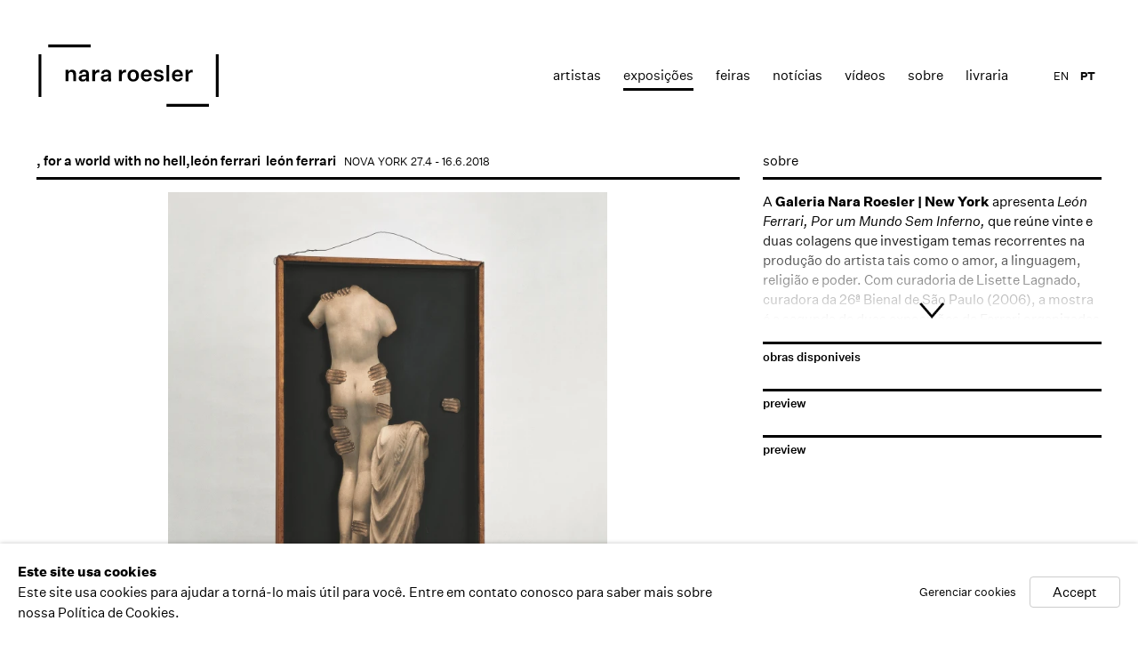

--- FILE ---
content_type: text/html; charset=utf-8
request_url: https://nararoesler.art/exhibitions/134/works/
body_size: 15270
content:



                        
    <!DOCTYPE html>
    <!-- Site by Artlogic - https://artlogic.net -->
    <html lang="pt">
        <head>
            <meta charset="utf-8">
            <title>león ferrari, for a world with no Hell – 27.4 - 16.6.2018 | Nara Roesler</title>
        <meta property="og:site_name" content="Nara Roesler" />
        <meta property="og:title" content="león ferrari, for a world with no Hell – 27.4 - 16.6.2018" />
        <meta property="og:description" content="A Galeria Nara Roesler | New York apresenta Le&oacute;n Ferrari, Por um Mundo Sem Inferno, que re&uacute;ne vinte e duas colagens que investigam temas recorrentes na produ&ccedil;&atilde;o do artista tais como o amor, a linguagem, religi&atilde;o e poder. Com curadoria de Lisette Lagnado, curadora da 26&ordf; Bienal de S&atilde;o Paulo..." />
        <meta property="og:image" content="https://artlogic-res.cloudinary.com/w_790,h_700,c_limit,f_auto,fl_lossy/ws-nararoesler/usr/images/exhibitions/images_and_objects/134/the-touched-venus-.jpg" />
        <meta property="og:image:width" content="790" />
        <meta property="og:image:height" content="700" />
        <meta property="twitter:card" content="summary_large_image">
        <meta property="twitter:url" content="https://nararoesler.art/exhibitions/134/works/">
        <meta property="twitter:title" content="león ferrari, for a world with no Hell – 27.4 - 16.6.2018">
        <meta property="twitter:description" content="A Galeria Nara Roesler | New York apresenta Le&oacute;n Ferrari, Por um Mundo Sem Inferno, que re&uacute;ne vinte e duas colagens que investigam temas recorrentes na produ&ccedil;&atilde;o do artista tais como o amor, a linguagem, religi&atilde;o e poder. Com curadoria de Lisette Lagnado, curadora da 26&ordf; Bienal de S&atilde;o Paulo...">
        <meta property="twitter:text:description" content="A Galeria Nara Roesler | New York apresenta Le&oacute;n Ferrari, Por um Mundo Sem Inferno, que re&uacute;ne vinte e duas colagens que investigam temas recorrentes na produ&ccedil;&atilde;o do artista tais como o amor, a linguagem, religi&atilde;o e poder. Com curadoria de Lisette Lagnado, curadora da 26&ordf; Bienal de S&atilde;o Paulo...">
        <meta property="twitter:image" content="https://artlogic-res.cloudinary.com/w_790,h_700,c_limit,f_auto,fl_lossy/ws-nararoesler/usr/images/exhibitions/images_and_objects/134/the-touched-venus-.jpg">
        <meta name="google" content="notranslate" />
            <meta name="description" content="A Galeria Nara Roesler | New York apresenta Le&oacute;n Ferrari, Por um Mundo Sem Inferno, que re&uacute;ne vinte e duas colagens que investigam temas recorrentes na produ&ccedil;&atilde;o do artista tais como o amor, a linguagem, religi&atilde;o e poder. Com curadoria de Lisette Lagnado, curadora da 26&ordf; Bienal de S&atilde;o Paulo..." />
            <meta name="publication_date" content="2014-05-21 15:44:58" />
            <meta name="generator" content="Artlogic CMS - https://artlogic.net" />
            
            <meta name="accessibility_version" content="1.0"/>
            
            
                <meta name="viewport" content="width=device-width, minimum-scale=0.5, initial-scale=1.0" />

            

<link rel="icon" href="/images/favicon.ico" type="image/x-icon" />
<link rel="shortcut icon" href="/images/favicon.ico" type="image/x-icon" />

<meta name="application-name" content="Nara Roesler"/>
<meta name="msapplication-TileColor" content="#ffffff"/>
            
            <link rel="alternate" hreflang="pt" href="https://nararoesler.art/exhibitions/134/works/" />
<link rel="alternate" hreflang="en" href="https://nararoesler.art/en/exhibitions/134/works/" />
            
                <link rel="stylesheet" media="print" href="/lib/g/1.0/styles/print.css">
                <link rel="stylesheet" media="print" href="/styles/print.css">

            <script>
            (window.Promise && window.Array.prototype.find) || document.write('<script src="/lib/js/polyfill/polyfill_es6.min.js"><\/script>');
            </script>


            
		<link data-context="helper" rel="stylesheet" type="text/css" href="/lib/webfonts/font-awesome/font-awesome-4.6.3/css/font-awesome.min.css?c=27042050002200&v=2018072946&g=b3bf0bcae4176e63d329d23b787ab0c5"/>
		<link data-context="helper" rel="stylesheet" type="text/css" href="/lib/archimedes/styles/archimedes-frontend-core.css?c=27042050002200&v=2018072946&g=b3bf0bcae4176e63d329d23b787ab0c5"/>
		<link data-context="helper" rel="stylesheet" type="text/css" href="/lib/archimedes/styles/accessibility.css?c=27042050002200&v=2018072946&g=b3bf0bcae4176e63d329d23b787ab0c5"/>
		<link data-context="helper" rel="stylesheet" type="text/css" href="/lib/jquery/1.10.1/plugins/jquery.archimedes-frontend-core-plugins-0.1.css?c=27042050002200&v=2018072946&g=b3bf0bcae4176e63d329d23b787ab0c5"/>
		<link data-context="helper" rel="stylesheet" type="text/css" href="/lib/jquery/1.10.1/plugins/fancybox-2.1.3/jquery.fancybox.css?c=27042050002200&v=2018072946&g=b3bf0bcae4176e63d329d23b787ab0c5"/>
		<link data-context="helper" rel="stylesheet" type="text/css" href="/lib/jquery/1.10.1/plugins/fancybox-2.1.3/jquery.fancybox.artlogic.css?c=27042050002200&v=2018072946&g=b3bf0bcae4176e63d329d23b787ab0c5"/>
		<link data-context="helper" rel="stylesheet" type="text/css" href="/core/dynamic_base.css?c=27042050002200&v=2018072946&g=b3bf0bcae4176e63d329d23b787ab0c5"/>
		<link data-context="helper" rel="stylesheet" type="text/css" href="/core/dynamic_main.css?c=27042050002200&v=2018072946&g=b3bf0bcae4176e63d329d23b787ab0c5"/>
		<link data-context="helper" rel="stylesheet" type="text/css" href="/core/user_custom.css?c=27042050002200&v=2018072946&g=b3bf0bcae4176e63d329d23b787ab0c5"/>
		<link data-context="helper" rel="stylesheet" type="text/css" href="/core/dynamic_responsive.css?c=27042050002200&v=2018072946&g=b3bf0bcae4176e63d329d23b787ab0c5"/>
<!-- add crtical css to improve performance -->
		<script data-context="helper"  src="/lib/jquery/1.10.1/jquery-1.10.1.min.js?c=27042050002200&v=2018072946&g=b3bf0bcae4176e63d329d23b787ab0c5"></script>
		<script data-context="helper"  src="/lib/jquery/1.10.1/plugins/jquery.browser.min.js?c=27042050002200&v=2018072946&g=b3bf0bcae4176e63d329d23b787ab0c5"></script>
		<script data-context="helper"  src="/lib/jquery/1.10.1/plugins/jquery.easing.min.js?c=27042050002200&v=2018072946&g=b3bf0bcae4176e63d329d23b787ab0c5"></script>
		<script data-context="helper"  src="/lib/jquery/1.10.1/plugins/jquery.archimedes-frontend-core-plugins-0.1.js?c=27042050002200&v=2018072946&g=b3bf0bcae4176e63d329d23b787ab0c5"></script>
		<script data-context="helper"  src="/lib/jquery/1.10.1/plugins/jquery.cycle2.min.js?c=27042050002200&v=2018072946&g=b3bf0bcae4176e63d329d23b787ab0c5"></script>
		<script data-context="helper"  src="/lib/jquery/1.10.1/plugins/jquery.cycle2.swipe.min.js?c=27042050002200&v=2018072946&g=b3bf0bcae4176e63d329d23b787ab0c5"></script>
		<script data-context="helper"  src="/lib/jquery/1.10.1/plugins/jquery.thumbnailScroller.js?c=27042050002200&v=2018072946&g=b3bf0bcae4176e63d329d23b787ab0c5"></script>
		<script data-context="helper"  src="/lib/jquery/1.10.1/plugins/fancybox-2.1.3/jquery.fancybox.pack.js?c=27042050002200&v=2018072946&g=b3bf0bcae4176e63d329d23b787ab0c5"></script>
		<script data-context="helper"  src="/lib/jquery/1.10.1/plugins/jquery.fitvids.js?c=27042050002200&v=2018072946&g=b3bf0bcae4176e63d329d23b787ab0c5"></script>
		<script data-context="helper"  src="/lib/jquery/plugins/parallax/parallax.js?c=27042050002200&v=2018072946&g=b3bf0bcae4176e63d329d23b787ab0c5"></script>
		<script data-context="helper"  src="/core/dynamic.js?c=27042050002200&v=2018072946&g=b3bf0bcae4176e63d329d23b787ab0c5"></script>
		<script data-context="helper"  src="/lib/archimedes/scripts/archimedes-frontend-core.js?c=27042050002200&v=2018072946&g=b3bf0bcae4176e63d329d23b787ab0c5"></script>
		<script data-context="helper"  src="/lib/archimedes/scripts/archimedes-frontend-modules.js?c=27042050002200&v=2018072946&g=b3bf0bcae4176e63d329d23b787ab0c5"></script>
		<script data-context="helper"  src="/lib/js/crypto-js/crypto-js.js?c=27042050002200&v=2018072946&g=b3bf0bcae4176e63d329d23b787ab0c5"></script>
		<script data-context="helper"  src="/lib/g/1.0/scripts/galleries.js?c=27042050002200&v=2018072946&g=b3bf0bcae4176e63d329d23b787ab0c5"></script>
		<script data-context="helper"  src="/scripts/owl.carousel.min.js?c=27042050002200&v=2018072946&g=b3bf0bcae4176e63d329d23b787ab0c5"></script>
		<script data-context="helper"  src="/scripts/ouical.min.js?c=27042050002200&v=2018072946&g=b3bf0bcae4176e63d329d23b787ab0c5"></script>
		<script data-context="helper"  src="/scripts/main.js?c=27042050002200&v=2018072946&g=b3bf0bcae4176e63d329d23b787ab0c5"></script>
            
            

            
                


    <script>
        function get_cookie_preference(category) {
            result = false;
            try {
                var cookie_preferences = localStorage.getItem('cookie_preferences') || "";
                if (cookie_preferences) {
                    cookie_preferences = JSON.parse(cookie_preferences);
                    if (cookie_preferences.date) {
                        var expires_on = new Date(cookie_preferences.date);
                        expires_on.setDate(expires_on.getDate() + 365);
                        console.log('cookie preferences expire on', expires_on.toISOString());
                        var valid = expires_on > new Date();
                        if (valid && cookie_preferences.hasOwnProperty(category) && cookie_preferences[category]) {
                            result = true;
                        }
                    }
                }
            }
            catch(e) {
                console.warn('get_cookie_preference() failed');
                return result;
            }
            return result;
        }

        window.google_analytics_init = function(page){
            var collectConsent = true;
            var useConsentMode = false;
            var analyticsProperties = ['UA-51296592-6'];
            var analyticsCookieType = 'statistics';
            var disableGa = false;
            var sendToArtlogic = true;
            var artlogicProperties = {
                'UA': 'UA-157296318-1',
                'GA': 'G-GLQ6WNJKR5',
            };

            analyticsProperties = analyticsProperties.concat(Object.values(artlogicProperties));

            var uaAnalyticsProperties = analyticsProperties.filter((p) => p.startsWith('UA-'));
            var ga4AnalyticsProperties = analyticsProperties.filter((p) => p.startsWith('G-')).concat(analyticsProperties.filter((p) => p.startsWith('AW-')));

            if (collectConsent) {
                disableGa = !get_cookie_preference(analyticsCookieType);

                for (var i=0; i < analyticsProperties.length; i++){
                    var key = 'ga-disable-' + analyticsProperties[i];

                    window[key] = disableGa;
                }

                if (disableGa) {
                    if (document.cookie.length) {
                        var cookieList = document.cookie.split(/; */);

                        for (var i=0; i < cookieList.length; i++) {
                            var splitCookie = cookieList[i].split('='); //this.split('=');

                            if (splitCookie[0].indexOf('_ga') == 0 || splitCookie[0].indexOf('_gid') == 0 || splitCookie[0].indexOf('__utm') == 0) {
                                //h.deleteCookie(splitCookie[0]);
                                var domain = location.hostname;
                                var cookie_name = splitCookie[0];
                                document.cookie =
                                    cookie_name + "=" + ";path=/;domain="+domain+";expires=Thu, 01 Jan 1970 00:00:01 GMT";
                                // now delete the version without a subdomain
                                domain = domain.split('.');
                                domain.shift();
                                domain = domain.join('.');
                                document.cookie =
                                    cookie_name + "=" + ";path=/;domain="+domain+";expires=Thu, 01 Jan 1970 00:00:01 GMT";
                            }
                        }
                    }
                }
            }

            if (uaAnalyticsProperties.length) {
                (function(i,s,o,g,r,a,m){i['GoogleAnalyticsObject']=r;i[r]=i[r]||function(){
                (i[r].q=i[r].q||[]).push(arguments)},i[r].l=1*new Date();a=s.createElement(o),
                m=s.getElementsByTagName(o)[0];a.async=1;a.src=g;m.parentNode.insertBefore(a,m)
                })(window,document,'script','//www.google-analytics.com/analytics.js','ga');


                if (!disableGa) {
                    var anonymizeIps = false;

                    for (var i=0; i < uaAnalyticsProperties.length; i++) {
                        var propertyKey = '';

                        if (i > 0) {
                            propertyKey = 'tracker' + String(i + 1);
                        }

                        var createArgs = [
                            'create',
                            uaAnalyticsProperties[i],
                            'auto',
                        ];

                        if (propertyKey) {
                            createArgs.push({'name': propertyKey});
                        }

                        ga.apply(null, createArgs);

                        if (anonymizeIps) {
                            ga('set', 'anonymizeIp', true);
                        }

                        var pageViewArgs = [
                            propertyKey ? propertyKey + '.send' : 'send',
                            'pageview'
                        ]

                        if (page) {
                            pageViewArgs.push(page)
                        }

                        ga.apply(null, pageViewArgs);
                    }

                    if (sendToArtlogic) {
                        ga('create', 'UA-157296318-1', 'auto', {'name': 'artlogic_tracker'});

                        if (anonymizeIps) {
                            ga('set', 'anonymizeIp', true);
                        }

                        var pageViewArgs = [
                            'artlogic_tracker.send',
                            'pageview'
                        ]

                        if (page) {
                            pageViewArgs.push(page)
                        }

                        ga.apply(null, pageViewArgs);
                    }
                }
            }

            if (ga4AnalyticsProperties.length) {
                if (!disableGa || useConsentMode) {
                    (function(d, script) {
                        script = d.createElement('script');
                        script.type = 'text/javascript';
                        script.async = true;
                        script.src = 'https://www.googletagmanager.com/gtag/js?id=' + ga4AnalyticsProperties[0];
                        d.getElementsByTagName('head')[0].appendChild(script);
                    }(document));

                    window.dataLayer = window.dataLayer || [];
                    window.gtag = function (){dataLayer.push(arguments);}
                    window.gtag('js', new Date());

                    if (useConsentMode) {
                        gtag('consent', 'default', {
                            'ad_storage': 'denied',
                            'analytics_storage': 'denied',
                            'functionality_storage': 'denied',
                            'personalization_storage': 'denied',
                            'security': 'denied',
                        });

                        if (disableGa) {
                            // If this has previously been granted, it will need set back to denied (ie on cookie change)
                            gtag('consent', 'update', {
                                'analytics_storage': 'denied',
                            });
                        } else {
                            gtag('consent', 'update', {
                                'analytics_storage': 'granted',
                            });
                        }
                    }

                    for (var i=0; i < ga4AnalyticsProperties.length; i++) {
                        window.gtag('config', ga4AnalyticsProperties[i]);
                    }

                }
            }
        }

        var waitForPageLoad = false;

        if (waitForPageLoad) {
            window.addEventListener('load', function() {
                window.google_analytics_init();
                window.archimedes.archimedes_core.analytics.init();
            });
        } else {
            window.google_analytics_init();
        }
    </script>

            
                <!-- Google tag (gtag.js) --> <script async src="https://www.googletagmanager.com/gtag/js?id=G-F21598576E"></script> <script> window.dataLayer = window.dataLayer || []; function gtag(){dataLayer.push(arguments);} gtag('js', new Date()); gtag('config', 'G-F21598576E'); </script>

            
            
            <noscript> 
                <style>
                    body {
                        opacity: 1 !important;
                    }
                </style>
            </noscript>
        </head>
        
        
        
        <body class="section-exhibitions page-exhibitions site-responsive responsive-top-size-1023 responsive-nav-standard responsive-nav-side-position-right  language-pt analytics-track-all-links site-lib-version-1-0 hero_heading_title_position_overlay page-param-works page-param-134 page-param-id-134 page-param-type-section page-param-type-exhibition_id  nopopups" data-viewport-width="1024" data-site-name="nararoesler" data-pathname="/exhibitions/134/works/"
    

>
            <script>document.getElementsByTagName('body')[0].className+=' browser-js-enabled';</script>
            


            
            
    



    <div id="container">

        <div id="header" role="banner" class="clearwithin">
            <div class="inner">
                
                <div id="skiplink-container">
                    <div>
                        <a href="#main_content" class="skiplink">Skip to main content</a>
                    </div>
                </div>
                
                <div id="logo" class="">
                    <a href="/">
                        <svg viewBox="0 0 912 314" version="1.1" xmlns="http://www.w3.org/2000/svg" xmlns:xlink="http://www.w3.org/1999/xlink">
                            <defs>
                                <path d="M862.5,299.1 L862.5,313.5 L647.6,313.5 L647.6,299.1 L862.5,299.1 Z M911.7,49.5 L911.7,264.4 L897.3,264.4 L897.3,49.5 L911.7,49.5 Z M15.3,49.5 L15.3,264.4 L0.9,264.4 L0.9,49.5 L15.3,49.5 Z M608.1,127 C622.6,127 631.4,133.3 632.6,144.6 L632.6,144.6 L619.4,144.6 C618.8,140.1 614.4,137.2 608.1,137.2 C602.2,137.2 598.1,139.8 598.1,143.8 C598.1,147.4 600.2,149 607,150.1 L607,150.1 L618.1,152 C628.5,153.8 633.8,159.6 633.8,168.7 C633.8,174 631.5,178.4 627,181.8 C622.4,185.2 616.7,186.9 609.7,186.9 C593.9,186.9 584.1,180 582.9,168.2 L582.9,168.2 L596.6,168.2 C597.1,173.6 602.3,176.9 609.4,176.9 C615.8,176.9 620.2,174.2 620.2,169.8 C620.2,166.2 617.8,164.6 611.4,163.4 L611.4,163.4 L601.3,161.6 C590.2,159.7 584.9,154.3 584.9,145.3 C584.9,140 587,135.6 591.4,132.1 C595.8,128.7 601.3,127 608.1,127 Z M480.1,127.1 C488.7,127.1 495.7,129.8 501,135.3 C506.3,140.8 509,148 509,157 C509,166.1 506.4,173.3 501.1,178.7 C495.8,184.2 488.7,186.9 480.1,186.9 C471.5,186.9 464.5,184.2 459.2,178.7 C453.9,173.3 451.2,166.1 451.2,157 C451.2,148 453.9,140.8 459.2,135.3 C464.4,129.8 471.4,127.1 480.1,127.1 Z M343.4,127 C359.2,127 367.8,134.7 367.8,149.2 L367.8,149.2 L367.8,171.3 C367.8,177.5 368.1,181.5 368.9,185.6 L368.9,185.6 L355,185.6 C354.5,182.5 354.2,179.6 354.4,176.7 C351.7,183.1 344.7,186.9 335.4,186.9 C323.8,186.9 316.1,180.3 316.1,170.3 C316.1,160.2 323.1,154.4 336.7,152.7 L336.7,152.7 L353.8,150.8 L353.8,148.1 C353.8,141.4 349.9,137.7 343,137.7 C336.8,137.7 332.9,141.1 332.4,146.5 L332.4,146.5 L318.5,146.5 C319.8,134.3 329.1,127 343.4,127 Z M231.7,127 C247.5,127 256.1,134.7 256.1,149.2 L256.1,149.2 L256.1,171.3 C256.1,177.5 256.4,181.5 257.2,185.6 L257.2,185.6 L243.3,185.6 C242.8,182.6 242.5,179.6 242.5,176.6 C239.8,183 232.8,186.8 223.5,186.8 C211.9,186.8 204.2,180.2 204.2,170.2 C204.2,160.2 211.1,154.4 225,152.7 L225,152.7 L242.1,150.8 L242.1,148.1 C242.1,141.4 238.2,137.7 231.3,137.7 C225.1,137.7 221.1,141.1 220.7,146.5 L220.7,146.5 L206.8,146.5 C208,134.3 217.4,127 231.7,127 Z M704.2,127 C712.3,127 718.8,129.7 723.6,135 C728.3,140.3 730.7,147.2 730.7,155.8 L730.7,155.8 L730.7,160.4 L689.6,160.4 C690.5,170.7 695.7,176.3 704.5,176.2 C710.6,176.2 714.8,173.5 716.8,168.1 L716.8,168.1 L730.2,168.1 C727.7,179.7 717.8,186.8 704.5,186.8 C695.9,186.8 688.9,184.1 683.6,178.6 C678.3,173.2 675.6,166 675.6,157 C675.6,148 678.3,140.7 683.6,135.2 C688.9,129.7 695.8,127 704.2,127 Z M547.3,127 C555.4,127 561.9,129.7 566.7,135 C571.4,140.3 573.8,147.2 573.8,155.8 L573.8,155.8 L573.8,160.4 L532.7,160.4 C533.6,170.7 538.7,176.3 547.7,176.2 C553.8,176.2 558,173.5 560,168.1 L560,168.1 L573.3,168.1 C570.8,179.7 560.9,186.8 547.6,186.8 C539,186.8 532,184.1 526.7,178.6 C521.4,173.2 518.7,166 518.7,157 C518.7,148 521.4,140.7 526.7,135.2 C532,129.7 538.9,127 547.3,127 Z M776.1,127.3 C777.8,127.3 779.4,127.5 780.4,127.8 L780.4,127.8 L780.4,141.1 C778.9,140.7 777,140.6 774.9,140.6 C765.1,140.6 758.8,147.7 758.7,159.1 L758.7,159.1 L758.7,185.6 L744.3,185.6 L744.3,128.4 L758.5,128.4 L758.5,141.2 C761.2,132.5 767.7,127.3 776.1,127.3 Z M662,102.7 L662,185.6 L647.6,185.6 L647.6,102.7 L662,102.7 Z M439.7,127.2 C441.4,127.2 443,127.4 444,127.7 L444,127.7 L444,141 C442.6,140.7 440.6,140.6 438.5,140.6 C428.7,140.6 422.4,147.7 422.4,159 L422.4,159 L422.4,185.5 L408,185.5 L408,128.3 L422.1,128.3 L422.1,141.1 C424.8,132.4 431.3,127.2 439.7,127.2 Z M304.7,127.2 C306.4,127.2 308,127.4 309,127.7 L309,127.7 L309,141 C307.6,140.7 305.6,140.6 303.5,140.6 C293.7,140.6 287.4,147.7 287.4,159 L287.4,159 L287.4,185.5 L273,185.5 L273,128.3 L287.1,128.3 L287.1,141.1 C289.8,132.4 296.3,127.2 304.7,127.2 Z M170.4,127 C183.4,127 191.3,135.2 191.3,148.8 L191.3,148.8 L191.3,185.5 L176.9,185.5 L176.9,152.2 C176.9,143 172.9,138.3 165.4,138.3 C157.3,138.3 152.6,144 152.6,154.4 L152.6,154.4 L152.6,185.5 L138.2,185.5 L138.2,128.3 L152.4,128.3 L152.4,138 C155.2,131.3 162,127 170.4,127 Z M241.9,159.9 L229.2,161.4 C221.1,162.4 218.5,164.7 218.5,169.5 C218.5,174.1 221.8,176.8 227.4,176.8 C235.8,176.8 241.9,171.5 241.9,163.4 L241.9,163.4 L241.9,159.9 Z M353.6,159.9 L340.9,161.4 C332.8,162.4 330.2,164.7 330.2,169.5 C330.2,174.1 333.6,176.8 339.1,176.8 C347.5,176.8 353.6,171.5 353.6,163.4 L353.6,163.4 L353.6,159.9 Z M480.1,137.7 C471,137.7 465.6,144.8 465.6,157 C465.6,169.2 471,176.3 480.1,176.3 C489.2,176.3 494.6,169.2 494.6,157 C494.6,144.9 489.2,137.7 480.1,137.7 Z M704.3,137.7 C696.6,137.7 691.6,142.4 690.1,151.1 L690.1,151.1 L717,151.1 C717,143.1 712.1,137.7 704.3,137.7 Z M547.3,137.7 C539.6,137.7 534.6,142.4 533.1,151.1 L533.1,151.1 L560,151.1 C560,143.1 555.1,137.7 547.3,137.7 Z M264.9,0.4 L264.9,14.8 L50,14.8 L50,0.4 L264.9,0.4 Z" id="path-1"></path>
                            </defs>
                            <g stroke="none" stroke-width="1" fill="#000" fill-rule="evenodd">
                                <mask id="mask-2" fill="white">
                                    <use xlink:href="#path-1"></use>
                                </mask>
                                <g></g>
                                <polygon id="Fill-1" fill="#000000" mask="url(#mask-2)" points="0.84 313.52 911.76 313.52 911.76 0.32 0.84 0.32"></polygon>
                            </g>
                        </svg>
                    </a>
                </div>

                
                    
                <div id="top_nav" class="navigation noprint clearwithin">
                    <button id="slide_nav_reveal" class="hidden"><div class="nav_icon"></div></button>
                    <div id="mobile_search_button" class="hidden"><div class="search_icon"></div></div>
                    
<div id="top_nav_reveal" class="hidden"><ul><li><a href="#" role="button" aria-label="Close">Menu</a></li></ul></div>

        <ul class="topnav">
		<li class="topnav-filepath-artists topnav-label-artistas topnav-id-11"><a href="/artists/" aria-label="Link to Nara Roesler Artistas page">Artistas</a></li>
		<li class="topnav-filepath-exhibitions topnav-label-exposi-es topnav-id-13 active"><a href="/exhibitions/" aria-label="Link to Nara Roesler Exposições page (current nav item)">Exposições</a></li>
		<li class="topnav-filepath-art-fairs topnav-label-feiras topnav-id-30"><a href="/feiras_de_arte/" data-original-url="/art-fairs/" aria-label="Link to Nara Roesler Feiras page">Feiras</a></li>
		<li class="topnav-filepath-news topnav-label-not-cias topnav-id-15"><a href="/news/" aria-label="Link to Nara Roesler notícias page">notícias</a></li>
		<li class="topnav-filepath-video topnav-label-v-deos topnav-id-23"><a href="/video/" aria-label="Link to Nara Roesler Vídeos page">Vídeos</a></li>
		<li class="topnav-filepath-about topnav-label-sobre topnav-id-21"><a href="/about/" aria-label="Link to Nara Roesler Sobre page">Sobre</a></li>
		<li class="topnav-filepath-bookstore topnav-label-livraria topnav-id-42 last"><a href="https://shop.nararoesler.art/" aria-label="Link to Nara Roesler livraria page">livraria</a></li>
	</ul>


                    
    <div id="translations_nav" class="navigation noprint clearwithin">
        <ul>
            <li id="lang_nav_en" class="active"><a href="/exhibitions/134/works/" class="no_proxy_dir_rewrite">PT</a></li>
                <li id="lang_nav_en" class=""><a href="/en/exhibitions/134/works/" class="no_proxy_dir_rewrite">EN</a></li>
        </ul>
    </div>


                </div>


                

            </div>
        </div>

        <div id="main_content" class="clearwithin" role="main">
            <!--contentstart-->
            














    <div class="exhibition">
        

<div class="subsection-exhibition-detail-page subsection-wrapper-works">


        






    

    <div id="content" class="content_alt clearwithin">
        
        
        <div id="works-bio-container">
            <div id="page-section-works" class="page-section clearwithin">
                <div class="exhibition-header heading_wrapper">
                        <div class="subtitle has_subnav">
                                
                                    <span class="location">nova york </span>
                                <span class="date">27.4 - 16.6.2018</span>
                        </div>
    
                        
    
                        <h1 class="has_subtitle">
                            <span class="h1_subtitle"><a href="/artists/79-leon-ferrari/">león ferrari</a></span>
                            <a href="/exhibitions/134/">
                                <span class="h1_heading"><a href="/artists/79-leon-ferrari/">león ferrari</a>, for a world with no Hell, </span>
                            </a>
                            
                        </h1>
    
                    

    
                </div>
                
                
                    
                    
                        <div class="subsection-works">
                            






    <div id="ig_slideshow_container" class="ig_slideshow_container" style="">
        <div id="ig_slideshow" data-cycle-autoheight-setting="calc" style="" data-cycle-custom-settings="{}">
            
                
                <div class="item " data-rel="<div class=''><p>Le&#243;n Ferrari</p><p><em><strong>La venus tocada, </strong></em>1964</p><p>&#160;</p></div>" style="">
                    <span class="image" style=""><span style="">
                                <a href="https://artlogic-res.cloudinary.com/w_1200,h_900,c_limit,f_auto,fl_lossy/ws-nararoesler/usr/images/exhibitions/images_and_objects/134/the-touched-venus-.jpg" class="image_popup" data-fancybox-group="group" data-fancybox-title="<p>Le&#243;n Ferrari</p><p><em><strong>La venus tocada, </strong></em>1964</p><p>caixa com colagem</p><p>53,5 x 36 x 5 cm</p>">
                                    <span class="screen-reader-only">Open a larger version of the following image in a popup:</span>
                            <img src="https://artlogic-res.cloudinary.com/w_790,h_700,c_limit,f_auto,fl_lossy/ws-nararoesler/usr/images/exhibitions/images_and_objects/134/the-touched-venus-.jpg" alt="Le&#243;n Ferrari La venus tocada, 1964"  />
                                </a>
                    </span></span>
                </div>
        </div>
        
        

        <div id="ig_slideshow_controller" class="controller_disabled">
            <div id="ig_slideshow_controller_prev" class="link">
                <a href="#">Anterior</a>
            </div>
            <div id="ig_slideshow_controller_count" data-separator="of"></div>
            <div id="ig_slideshow_controller_next" class="link">
                <a href="#">Próximo</a>
            </div>
        </div>

        <div id="ig_slideshow_caption">
            <p>Le&#243;n Ferrari</p><p><em><strong>La venus tocada, </strong></em>1964</p><p>&#160;</p>
        </div>
    </div>



                        </div>
                        <div class="calendar_button_wrapper" data-title="león ferrari, for a world with no Hell - Galeria Nara Roesler" data-date="2018-04-27 19:00" data-duration="60">
                        
                        </div>
                    
            </div>
                <div id="page-section-press-release" class="page-section clearwithin">
                    <div class="page-section-heading">
                        <h2>sobre</h2>
                    </div>
                    <div class="page-section-content">
                        

<div class="subsection-overview">

    

    <div id="sidebar" class="clearwithin">
        




            
            <div class="image  " >
                    <a href="/exhibitions/134/works/" aria-label="View exhibition works">
                    <img src="https://artlogic-res.cloudinary.com/w_355,h_400,c_limit,f_auto,fl_lossy/ws-nararoesler/usr/images/exhibitions/images_and_objects/134/the-touched-venus-.jpg" alt="Le&#243;n Ferrari La venus tocada, 1964"  />
                    </a>
            </div>
                <div class="caption"><p>Le&#243;n Ferrari</p><p><em><strong>La venus tocada, </strong></em>1964</p><p>&#160;</p></div>
            <div class="divider"></div>
        
        <div class="link next"><a href="/exhibitions/134/works/">Ver obras</a></div>


        
    </div><!-- end of #sidebar -->

    <div id="content_module" class="truncate_text clearwithin">
        <div class="scroll-area">
    
                <div class="description">
    
                            <p>A <strong>Galeria Nara Roesler | New York</strong> apresenta&nbsp;<em>Le&oacute;n Ferrari, Por um Mundo Sem Inferno, </em>que re&uacute;ne&nbsp;vinte e duas colagens que investigam temas recorrentes na produ&ccedil;&atilde;o do artista tais como o amor, a linguagem, religi&atilde;o e poder. Com curadoria de Lisette Lagnado, curadora da 26&ordf; Bienal de S&atilde;o Paulo (2006), a mostra &eacute; a segunda de duas exposi&ccedil;&otilde;es de Ferrari organizadas pela Galeria Nara Roesler em 2018.&nbsp;&nbsp;Por um Mundo Sem Inferno&nbsp;estar&aacute; aberta ao p&uacute;blico a partir 27 de abril at&eacute; dia 30 de junho de 2018.</p>
<p>&nbsp;</p>
<p>A exposi&ccedil;&atilde;o em Nova York foi concebida especialmente para o espa&ccedil;o da galeria. Segundo Lagnado, "a sele&ccedil;&atilde;o atual visa sublinhar um dos elementos fundamentais de uma vida art&iacute;stica que perdurou aproximadamente sessenta anos: o prazer er&oacute;tico. A exibi&ccedil;&atilde;o &eacute; estruturada em torno da colagem&nbsp;<em>La Venus Tocada</em>, em que uma escultura nua e sem bra&ccedil;os &eacute; acariciada por onze m&atilde;os humanas. O n&uacute;mero &iacute;mpar sugere a intrus&atilde;o da m&atilde;o do artista na imagem, enquanto a representa&ccedil;&atilde;o da figura voltada para tr&aacute;s agrega um valor andr&oacute;gino &agrave; defini&ccedil;&atilde;o de beleza".</p>
<p>&nbsp;</p>
<p>As colagens adicionais foram produzidas entre 1986 e 1988 e entre 1996 e 1998. Enquanto estas tem sua tem&aacute;tica voltada ao amor, a curadora menciona "sua concep&ccedil;&atilde;o, longe de plat&ocirc;nica, desafia a discrimina&ccedil;&atilde;o contra a homossexualidade, e a misoginia das escrituras sagradas, marcadas pelo castigo e pelo inferno." O artista desafia a permiss&atilde;o paradoxal do imagin&aacute;rio sexual e violento presente na iconografia religiosa, enquanto existe uma censura do imagin&aacute;rio sexual relacionado ao prazer. Durante sua carreira, Ferrari produziu pe&ccedil;as que desafiaram os mandamentos e doutrinas pol&iacute;ticas e cient&iacute;ficas. Assim, a rela&ccedil;&atilde;o entre Arte e Poder definem o corpo de trabalho de Ferrari, que denuncia veementemente a viol&ecirc;ncia.&nbsp;&nbsp;&nbsp;</p>
<p>&nbsp;</p>
<p>Em sua sele&ccedil;&atilde;o, a curadora combina trabalhos art&iacute;sticos que usam de iconografia oriental e braile como meios de expandir o repert&oacute;rio visual al&eacute;m da est&eacute;tica Greco-Romana e incluir a energia sensorial. A import&acirc;ncia do braile &eacute; alinhada &agrave; investiga&ccedil;&atilde;o da linguagem, que &eacute; central para a pr&aacute;tica de Ferrari. Como Lagnado explica "A fus&atilde;o entre misticismo e cegueira &eacute; aplicada ao texto e imagens simultaneamente, levando em considera&ccedil;&atilde;o que o texto &eacute; uma imagem." Em algumas de suas s&eacute;ries mais not&oacute;rias, o artista contesta excertos de textos can&ocirc;nicos ao criar linhas emaranhadas, um processo que inclui caligrafias distorcidas para que eles se tornem ileg&iacute;veis, gerando c&oacute;digos imagin&aacute;rios e criando uma l&iacute;ngua inacess&iacute;vel. Em 2009, o Museu de Arte Moderna (MoMA) em Nova York, apresentou&nbsp;<em>Tangled Alphabets: Le&oacute;n Ferrari and Mira Schendel</em>&nbsp;[Alfabetos Enroscados: Le&oacute;n Ferrari e Mira Schendel], com a curadoria de Luis P&eacute;rez-Oramas e com enfoque nas investiga&ccedil;&otilde;es de ambos artistas acerca da l&iacute;ngua - e da palavra - escrita na arte visual. Agora, quase uma d&eacute;cada depois,&nbsp;Galeria Nara Roesler | New York&nbsp;apresenta uma exposi&ccedil;&atilde;o que investiga, como escreve Lagnado, "Para quem s&atilde;o esses alfabetos? E o que ele tem a dizer sobre as imagens as quais est&atilde;o associados?"&nbsp; &nbsp; &nbsp; &nbsp;&nbsp;</p>
                        </div>
            
    
        </div>

    </div>
    
</div>
                    </div>
                    




<div class="links-panel clearwithin">






            
            

                    
                    <div class="simple_list">
                        <ul>
                                <li><a href="https://www.artsy.net/show/galeria-nara-roesler-leon-ferrari-for-a-world-with-no-hell-1">Obras disponiveis</a></li>
                        </ul>
                    </div>

            <div class="link next"><a href="/usr/documents/exhibitions/press_release_url/134/gnr_ny_lf_press-release_pt.pdf" target="_blank">Preview</a></div>


            <span class="exhibition_document">
                <div class="link next"><a href="/usr/documents/exhibitions/list_of_works_url/134/preview-leo-n-ferrari-gnr-ny-pt.pdf" target="_blank">Preview</a></div>
            </span>





    <div class="related_artists_container">
            <div class="divider"></div>
            
                <div class="artists_links">
                    
                    <div class="link"><a href="/artists/79">View Artist's Page</a></div>
                </div>
    </div>


</div>
                </div>
        </div>
            <div id="page-section-exhibition-views" class="page-section clearwithin">
                <div class="page-section-heading clearwithin">
                    <h2>Vistas da Exposição</h2><div class="section-reveal"><button class="minus" aria-label="Close">—</button><button class="plus" aria-label="Open">+</button></div>
                </div>
                <div class="page-section-content installation_shots">
                    


    
    <div class="subsection-installation">




                    






    <div id="ig_slideshow_container" class="ig_slideshow_container" style="width:790px;">
        <div id="ig_slideshow" data-cycle-autoheight-setting="calc" style="width:790px;" data-cycle-custom-settings="{}">
            
                
                <div class="item " data-rel="<div class=''><p>vista da exposi&#231;&#227;o -- le&#243;n&#160;ferrari, for a world with no Hell -- galeria nara&#160;roesler&#160;| new york, 2018&#160;</p></div>">
                    <span class="image"><span>
                                <a href="https://artlogic-res.cloudinary.com/w_1200,h_900,c_limit,f_auto,fl_lossy/ws-nararoesler/usr/exhibitions/images/134/leo-nferrari_gnr_ny_exhibition-view_photo-will-wang-courtesy-of-the-artist-and-galeria-nara-roesler_2.jpg" class="image_popup" data-fancybox-group="group" data-fancybox-title="<p>vista da exposi&#231;&#227;o -- le&#243;n&#160;ferrari, for a world with no Hell --&#160;galeria&#160;nara&#160;roesler&#160;| new york, 2018 --&#160;foto Will Wang &#169; cortesia do artista e Galeria Nara Roesler</p><style type=&#34;text/css&#34;><!--p.p1 {margin: 0.0px 0.0px 0.0px 0.0px; font: 12.0px Helvetica}--></style>">
                                    <span class="screen-reader-only">Open a larger version of the following image in a popup:</span>
                            <img src="https://artlogic-res.cloudinary.com/w_790,h_700,c_limit,f_auto,fl_lossy/ws-nararoesler/usr/exhibitions/images/134/leo-nferrari_gnr_ny_exhibition-view_photo-will-wang-courtesy-of-the-artist-and-galeria-nara-roesler_2.jpg" alt="vista da exposi&#231;&#227;o -- le&#243;n ferrari, for a world with no Hell -- galeria nara roesler | new york, 2018"  />
                                </a>
                    </span></span>
                </div>
                
                <div class="item " data-rel="<div class=''><p>vista da exposi&#231;&#227;o -- le&#243;n&#160;ferrari, for a world with no Hell --&#160;galeria&#160;nara&#160;roesler&#160;| new york, 2018&#160;</p></div>">
                    <span class="image"><span>
                                <a href="https://artlogic-res.cloudinary.com/w_1200,h_900,c_limit,f_auto,fl_lossy/ws-nararoesler/usr/exhibitions/images/134/leo-nferrari_gnr_ny_exhibition-view_photo-will-wang-courtesy-of-the-artist-and-galeria-nara-roesler_7.jpg" class="image_popup" data-fancybox-group="group" data-fancybox-title="<p>vista da exposi&#231;&#227;o -- le&#243;n&#160;ferrari, for a world with no Hell --&#160;galeria&#160;nara&#160;roesler&#160;| new york, 2018 --&#160;foto Will Wang &#169; cortesia do artista e Galeria Nara Roesler</p>">
                                    <span class="screen-reader-only">Open a larger version of the following image in a popup:</span>
                            <img src="https://artlogic-res.cloudinary.com/w_790,h_700,c_limit,f_auto,fl_lossy/ws-nararoesler/usr/exhibitions/images/134/leo-nferrari_gnr_ny_exhibition-view_photo-will-wang-courtesy-of-the-artist-and-galeria-nara-roesler_7.jpg" alt="vista da exposi&#231;&#227;o -- le&#243;n ferrari, for a world with no Hell -- galeria nara roesler | new york, 2018"  />
                                </a>
                    </span></span>
                </div>
                
                <div class="item " data-rel="<div class=''><p>vista da exposi&#231;&#227;o -- le&#243;n&#160;ferrari, for a world with no Hell --&#160;galeria&#160;nara&#160;roesler&#160;| new york, 2018&#160;</p></div>">
                    <span class="image"><span>
                                <a href="https://artlogic-res.cloudinary.com/w_1200,h_900,c_limit,f_auto,fl_lossy/ws-nararoesler/usr/exhibitions/images/134/leo-nferrari_gnr_ny_exhibition-view_photo-will-wang-courtesy-of-the-artist-and-galeria-nara-roesler_9.jpg" class="image_popup" data-fancybox-group="group" data-fancybox-title="<p>vista da exposi&#231;&#227;o -- le&#243;n&#160;ferrari, for a world with no Hell --&#160;galeria&#160;nara&#160;roesler&#160;| new york, 2018 --&#160;foto Will Wang &#169; cortesia do artista e Galeria Nara Roesler</p>">
                                    <span class="screen-reader-only">Open a larger version of the following image in a popup:</span>
                            <img src="https://artlogic-res.cloudinary.com/w_790,h_700,c_limit,f_auto,fl_lossy/ws-nararoesler/usr/exhibitions/images/134/leo-nferrari_gnr_ny_exhibition-view_photo-will-wang-courtesy-of-the-artist-and-galeria-nara-roesler_9.jpg" alt="vista da exposi&#231;&#227;o -- le&#243;n ferrari, for a world with no Hell -- galeria nara roesler | new york, 2018"  />
                                </a>
                    </span></span>
                </div>
                
                <div class="item " data-rel="<div class=''><p>vista da exposi&#231;&#227;o -- le&#243;n&#160;ferrari, for a world with no Hell --&#160;galeria&#160;nara&#160;roesler&#160;| new york, 2018&#160;</p></div>">
                    <span class="image"><span>
                                <a href="https://artlogic-res.cloudinary.com/w_1200,h_900,c_limit,f_auto,fl_lossy/ws-nararoesler/usr/exhibitions/images/134/leo-nferrari_gnr_ny_exhibition-view_photo-will-wang-courtesy-of-the-artist-and-galeria-nara-roesler_10.jpg" class="image_popup" data-fancybox-group="group" data-fancybox-title="<p>vista da exposi&#231;&#227;o -- le&#243;n&#160;ferrari, for a world with no Hell --&#160;galeria&#160;nara&#160;roesler&#160;| new york, 2018 --&#160;foto Will Wang &#169; cortesia do artista e Galeria Nara Roesler</p>">
                                    <span class="screen-reader-only">Open a larger version of the following image in a popup:</span>
                            <img src="https://artlogic-res.cloudinary.com/w_790,h_700,c_limit,f_auto,fl_lossy/ws-nararoesler/usr/exhibitions/images/134/leo-nferrari_gnr_ny_exhibition-view_photo-will-wang-courtesy-of-the-artist-and-galeria-nara-roesler_10.jpg" alt="vista da exposi&#231;&#227;o -- le&#243;n ferrari, for a world with no Hell -- galeria nara roesler | new york, 2018"  />
                                </a>
                    </span></span>
                </div>
                
                <div class="item " data-rel="<div class=''><p>vista da exposi&#231;&#227;o -- le&#243;n&#160;ferrari, for a world with no Hell --&#160;galeria&#160;nara&#160;roesler&#160;| new york, 2018&#160;</p></div>">
                    <span class="image"><span>
                                <a href="https://artlogic-res.cloudinary.com/w_1200,h_900,c_limit,f_auto,fl_lossy/ws-nararoesler/usr/exhibitions/images/134/leo-nferrari_gnr_ny_exhibition-view_photo-will-wang-courtesy-of-the-artist-and-galeria-nara-roesler_4.jpg" class="image_popup" data-fancybox-group="group" data-fancybox-title="<p>vista da exposi&#231;&#227;o -- le&#243;n&#160;ferrari, for a world with no Hell --&#160;galeria&#160;nara&#160;roesler&#160;| new york, 2018 --&#160;foto Will Wang &#169; cortesia do artista e Galeria Nara Roesler</p>">
                                    <span class="screen-reader-only">Open a larger version of the following image in a popup:</span>
                            <img src="https://artlogic-res.cloudinary.com/w_790,h_700,c_limit,f_auto,fl_lossy/ws-nararoesler/usr/exhibitions/images/134/leo-nferrari_gnr_ny_exhibition-view_photo-will-wang-courtesy-of-the-artist-and-galeria-nara-roesler_4.jpg" alt="vista da exposi&#231;&#227;o -- le&#243;n ferrari, for a world with no Hell -- galeria nara roesler | new york, 2018"  />
                                </a>
                    </span></span>
                </div>
                
                <div class="item " data-rel="<div class=''><p>vista da exposi&#231;&#227;o -- le&#243;n&#160;ferrari, for a world with no Hell --&#160;galeria&#160;nara&#160;roesler&#160;| new york, 2018&#160;</p></div>">
                    <span class="image"><span>
                                <a href="https://artlogic-res.cloudinary.com/w_1200,h_900,c_limit,f_auto,fl_lossy/ws-nararoesler/usr/exhibitions/images/134/leo-nferrari_gnr_ny_exhibition-view_photo-will-wang-courtesy-of-the-artist-and-galeria-nara-roesler_8.jpg" class="image_popup" data-fancybox-group="group" data-fancybox-title="<p>vista da exposi&#231;&#227;o -- le&#243;n&#160;ferrari, for a world with no Hell --&#160;galeria&#160;nara&#160;roesler&#160;| new york, 2018 --&#160;foto Will Wang &#169; cortesia do artista e Galeria Nara Roesler</p>">
                                    <span class="screen-reader-only">Open a larger version of the following image in a popup:</span>
                            <img src="https://artlogic-res.cloudinary.com/w_790,h_700,c_limit,f_auto,fl_lossy/ws-nararoesler/usr/exhibitions/images/134/leo-nferrari_gnr_ny_exhibition-view_photo-will-wang-courtesy-of-the-artist-and-galeria-nara-roesler_8.jpg" alt="vista da exposi&#231;&#227;o -- le&#243;n ferrari, for a world with no Hell -- galeria nara roesler | new york, 2018"  />
                                </a>
                    </span></span>
                </div>
                
                <div class="item " data-rel="<div class=''><p>vista da exposi&#231;&#227;o -- le&#243;n&#160;ferrari, for a world with no Hell --&#160;galeria&#160;nara&#160;roesler&#160;| new york, 2018&#160;</p></div>">
                    <span class="image"><span>
                                <a href="https://artlogic-res.cloudinary.com/w_1200,h_900,c_limit,f_auto,fl_lossy/ws-nararoesler/usr/exhibitions/images/134/leo-nferrari_gnr_ny_exhibition-view_photo-will-wang-courtesy-of-the-artist-and-galeria-nara-roesler_11.jpg" class="image_popup" data-fancybox-group="group" data-fancybox-title="<p>vista da exposi&#231;&#227;o -- le&#243;n&#160;ferrari, for a world with no Hell --&#160;galeria&#160;nara&#160;roesler&#160;| new york, 2018 --&#160;photo Will Wang &#169; courtesy of the artist and Galeria Nara Roesler</p>">
                                    <span class="screen-reader-only">Open a larger version of the following image in a popup:</span>
                            <img src="https://artlogic-res.cloudinary.com/w_790,h_700,c_limit,f_auto,fl_lossy/ws-nararoesler/usr/exhibitions/images/134/leo-nferrari_gnr_ny_exhibition-view_photo-will-wang-courtesy-of-the-artist-and-galeria-nara-roesler_11.jpg" alt="vista da exposi&#231;&#227;o -- le&#243;n ferrari, for a world with no Hell -- galeria nara roesler | new york, 2018"  />
                                </a>
                    </span></span>
                </div>
                
                <div class="item " data-rel="<div class=''><p>vista da exposi&#231;&#227;o -- le&#243;n&#160;ferrari, for a world with no Hell --&#160;galeria&#160;nara&#160;roesler&#160;| new york, 2018&#160;</p></div>">
                    <span class="image"><span>
                                <a href="https://artlogic-res.cloudinary.com/w_1200,h_900,c_limit,f_auto,fl_lossy/ws-nararoesler/usr/exhibitions/images/134/leo-nferrari_gnr_ny_exhibition-view_photo-will-wang-courtesy-of-the-artist-and-galeria-nara-roesler_6.jpg" class="image_popup" data-fancybox-group="group" data-fancybox-title="<p style=&#34;text-align: left;&#34;>vista da exposi&#231;&#227;o -- le&#243;n&#160;ferrari, for a world with no Hell --&#160;galeria&#160;nara&#160;roesler&#160;| new york, 2018 --&#160;foto Will Wang &#169; cortesia do artista e Galeria Nara Roesler</p>">
                                    <span class="screen-reader-only">Open a larger version of the following image in a popup:</span>
                            <img src="https://artlogic-res.cloudinary.com/w_790,h_700,c_limit,f_auto,fl_lossy/ws-nararoesler/usr/exhibitions/images/134/leo-nferrari_gnr_ny_exhibition-view_photo-will-wang-courtesy-of-the-artist-and-galeria-nara-roesler_6.jpg" alt="vista da exposi&#231;&#227;o -- le&#243;n ferrari, for a world with no Hell -- galeria nara roesler | new york, 2018"  />
                                </a>
                    </span></span>
                </div>
                
                <div class="item " data-rel="<div class=''><p>vista da exposi&#231;&#227;o -- le&#243;n&#160;ferrari, for a world with no Hell --&#160;galeria&#160;nara&#160;roesler&#160;| new york, 2018&#160;</p></div>">
                    <span class="image"><span>
                                <a href="https://artlogic-res.cloudinary.com/w_1200,h_900,c_limit,f_auto,fl_lossy/ws-nararoesler/usr/exhibitions/images/134/leo-nferrari_gnr_ny_exhibition-view_photo-will-wang-courtesy-of-the-artist-and-galeria-nara-roesler_3.jpg" class="image_popup" data-fancybox-group="group" data-fancybox-title="<p>vista da exposi&#231;&#227;o -- le&#243;n&#160;ferrari, for a world with no Hell --&#160;galeria&#160;nara&#160;roesler&#160;| new york, 2018 --&#160;photo Will Wang &#169; courtesy of the artist and Galeria Nara Roesler</p>">
                                    <span class="screen-reader-only">Open a larger version of the following image in a popup:</span>
                            <img src="https://artlogic-res.cloudinary.com/w_790,h_700,c_limit,f_auto,fl_lossy/ws-nararoesler/usr/exhibitions/images/134/leo-nferrari_gnr_ny_exhibition-view_photo-will-wang-courtesy-of-the-artist-and-galeria-nara-roesler_3.jpg" alt="vista da exposi&#231;&#227;o -- le&#243;n ferrari, for a world with no Hell -- galeria nara roesler | new york, 2018"  />
                                </a>
                    </span></span>
                </div>
                
                <div class="item " data-rel="<div class=''><p>vista da exposi&#231;&#227;o -- le&#243;n&#160;ferrari, for a world with no Hell --&#160;galeria&#160;nara&#160;roesler&#160;| new york, 2018&#160;</p></div>">
                    <span class="image"><span>
                                <a href="https://artlogic-res.cloudinary.com/w_1200,h_900,c_limit,f_auto,fl_lossy/ws-nararoesler/usr/exhibitions/images/134/leo-nferrari_gnr_ny_exhibition-view_photo-will-wang-courtesy-of-the-artist-and-galeria-nara-roesler_12.jpg" class="image_popup" data-fancybox-group="group" data-fancybox-title="<p>vista da exposi&#231;&#227;o -- le&#243;n&#160;ferrari, for a world with no Hell --&#160;galeria&#160;nara&#160;roesler&#160;| new york, 2018 --&#160;foto Will Wang &#169; cortesia do artista e Galeria Nara Roesler</p>">
                                    <span class="screen-reader-only">Open a larger version of the following image in a popup:</span>
                            <img src="https://artlogic-res.cloudinary.com/w_790,h_700,c_limit,f_auto,fl_lossy/ws-nararoesler/usr/exhibitions/images/134/leo-nferrari_gnr_ny_exhibition-view_photo-will-wang-courtesy-of-the-artist-and-galeria-nara-roesler_12.jpg" alt="vista da exposi&#231;&#227;o -- le&#243;n ferrari, for a world with no Hell -- galeria nara roesler | new york, 2018"  />
                                </a>
                    </span></span>
                </div>
                
                <div class="item " data-rel="<div class=''><p>vista da exposi&#231;&#227;o -- le&#243;n&#160;ferrari, for a world with no Hell, 2018&#160;</p></div>">
                    <span class="image"><span>
                                <a href="https://artlogic-res.cloudinary.com/w_1200,h_900,c_limit,f_auto,fl_lossy/ws-nararoesler/usr/exhibitions/images/134/leo-nferrari_gnr_ny_exhibition-view_photo-will-wang-courtesy-of-the-artist-and-galeria-nara-roesler_5.jpg" class="image_popup" data-fancybox-group="group" data-fancybox-title="<p>vista da exposi&#231;&#227;o -- le&#243;n&#160;ferrari, for a world with no Hell --&#160;galeria&#160;nara&#160;roesler&#160;| new york, 2018 --&#160;foto Will Wang &#169; cortesia do artista e Galeria Nara Roesler</p>">
                                    <span class="screen-reader-only">Open a larger version of the following image in a popup:</span>
                            <img src="https://artlogic-res.cloudinary.com/w_790,h_700,c_limit,f_auto,fl_lossy/ws-nararoesler/usr/exhibitions/images/134/leo-nferrari_gnr_ny_exhibition-view_photo-will-wang-courtesy-of-the-artist-and-galeria-nara-roesler_5.jpg" alt="vista da exposi&#231;&#227;o -- le&#243;n ferrari, for a world with no Hell, 2018"  />
                                </a>
                    </span></span>
                </div>
        </div>
        
            <div id="slideshow_thumbnail_wrapper" class="clearwithin ">
                <div class="inner">
                    <div id="ig_slideshow_thumbnails" class=" clearwithin">
                        <ul class=" clearwithin">
                                
                                <li class="ig_slideshow_thumbnail">
                                    <a href="" class="link-no-ajax" data-rel="0" aria-label="vista da exposi&#231;&#227;o -- le&#243;n ferrari, for a world with no Hell -- galeria nara roesler | new york, 2018. Select item to display in slideshow and pause." style="background-image:url('https://artlogic-res.cloudinary.com/w_88,h_88,c_limit,f_auto,fl_lossy/ws-nararoesler/usr/exhibitions/images/134/leo-nferrari_gnr_ny_exhibition-view_photo-will-wang-courtesy-of-the-artist-and-galeria-nara-roesler_2.jpg')">
                                            <p>vista da exposi&#231;&#227;o -- le&#243;n&#160;ferrari, for a world with no Hell -- galeria nara&#160;roesler&#160;| new york, 2018&#160;</p>
                                    </a>
                                </li>
                                
                                <li class="ig_slideshow_thumbnail">
                                    <a href="" class="link-no-ajax" data-rel="1" aria-label="vista da exposi&#231;&#227;o -- le&#243;n ferrari, for a world with no Hell -- galeria nara roesler | new york, 2018. Select item to display in slideshow and pause." style="background-image:url('https://artlogic-res.cloudinary.com/w_88,h_88,c_limit,f_auto,fl_lossy/ws-nararoesler/usr/exhibitions/images/134/leo-nferrari_gnr_ny_exhibition-view_photo-will-wang-courtesy-of-the-artist-and-galeria-nara-roesler_7.jpg')">
                                            <p>vista da exposi&#231;&#227;o -- le&#243;n&#160;ferrari, for a world with no Hell --&#160;galeria&#160;nara&#160;roesler&#160;| new york, 2018&#160;</p>
                                    </a>
                                </li>
                                
                                <li class="ig_slideshow_thumbnail">
                                    <a href="" class="link-no-ajax" data-rel="2" aria-label="vista da exposi&#231;&#227;o -- le&#243;n ferrari, for a world with no Hell -- galeria nara roesler | new york, 2018. Select item to display in slideshow and pause." style="background-image:url('https://artlogic-res.cloudinary.com/w_88,h_88,c_limit,f_auto,fl_lossy/ws-nararoesler/usr/exhibitions/images/134/leo-nferrari_gnr_ny_exhibition-view_photo-will-wang-courtesy-of-the-artist-and-galeria-nara-roesler_9.jpg')">
                                            <p>vista da exposi&#231;&#227;o -- le&#243;n&#160;ferrari, for a world with no Hell --&#160;galeria&#160;nara&#160;roesler&#160;| new york, 2018&#160;</p>
                                    </a>
                                </li>
                                
                                <li class="ig_slideshow_thumbnail">
                                    <a href="" class="link-no-ajax" data-rel="3" aria-label="vista da exposi&#231;&#227;o -- le&#243;n ferrari, for a world with no Hell -- galeria nara roesler | new york, 2018. Select item to display in slideshow and pause." style="background-image:url('https://artlogic-res.cloudinary.com/w_88,h_88,c_limit,f_auto,fl_lossy/ws-nararoesler/usr/exhibitions/images/134/leo-nferrari_gnr_ny_exhibition-view_photo-will-wang-courtesy-of-the-artist-and-galeria-nara-roesler_10.jpg')">
                                            <p>vista da exposi&#231;&#227;o -- le&#243;n&#160;ferrari, for a world with no Hell --&#160;galeria&#160;nara&#160;roesler&#160;| new york, 2018&#160;</p>
                                    </a>
                                </li>
                                
                                <li class="ig_slideshow_thumbnail">
                                    <a href="" class="link-no-ajax" data-rel="4" aria-label="vista da exposi&#231;&#227;o -- le&#243;n ferrari, for a world with no Hell -- galeria nara roesler | new york, 2018. Select item to display in slideshow and pause." style="background-image:url('https://artlogic-res.cloudinary.com/w_88,h_88,c_limit,f_auto,fl_lossy/ws-nararoesler/usr/exhibitions/images/134/leo-nferrari_gnr_ny_exhibition-view_photo-will-wang-courtesy-of-the-artist-and-galeria-nara-roesler_4.jpg')">
                                            <p>vista da exposi&#231;&#227;o -- le&#243;n&#160;ferrari, for a world with no Hell --&#160;galeria&#160;nara&#160;roesler&#160;| new york, 2018&#160;</p>
                                    </a>
                                </li>
                                
                                <li class="ig_slideshow_thumbnail">
                                    <a href="" class="link-no-ajax" data-rel="5" aria-label="vista da exposi&#231;&#227;o -- le&#243;n ferrari, for a world with no Hell -- galeria nara roesler | new york, 2018. Select item to display in slideshow and pause." style="background-image:url('https://artlogic-res.cloudinary.com/w_88,h_88,c_limit,f_auto,fl_lossy/ws-nararoesler/usr/exhibitions/images/134/leo-nferrari_gnr_ny_exhibition-view_photo-will-wang-courtesy-of-the-artist-and-galeria-nara-roesler_8.jpg')">
                                            <p>vista da exposi&#231;&#227;o -- le&#243;n&#160;ferrari, for a world with no Hell --&#160;galeria&#160;nara&#160;roesler&#160;| new york, 2018&#160;</p>
                                    </a>
                                </li>
                                
                                <li class="ig_slideshow_thumbnail">
                                    <a href="" class="link-no-ajax" data-rel="6" aria-label="vista da exposi&#231;&#227;o -- le&#243;n ferrari, for a world with no Hell -- galeria nara roesler | new york, 2018. Select item to display in slideshow and pause." style="background-image:url('https://artlogic-res.cloudinary.com/w_88,h_88,c_limit,f_auto,fl_lossy/ws-nararoesler/usr/exhibitions/images/134/leo-nferrari_gnr_ny_exhibition-view_photo-will-wang-courtesy-of-the-artist-and-galeria-nara-roesler_11.jpg')">
                                            <p>vista da exposi&#231;&#227;o -- le&#243;n&#160;ferrari, for a world with no Hell --&#160;galeria&#160;nara&#160;roesler&#160;| new york, 2018&#160;</p>
                                    </a>
                                </li>
                                
                                <li class="ig_slideshow_thumbnail last">
                                    <a href="" class="link-no-ajax" data-rel="7" aria-label="vista da exposi&#231;&#227;o -- le&#243;n ferrari, for a world with no Hell -- galeria nara roesler | new york, 2018. Select item to display in slideshow and pause." style="background-image:url('https://artlogic-res.cloudinary.com/w_88,h_88,c_limit,f_auto,fl_lossy/ws-nararoesler/usr/exhibitions/images/134/leo-nferrari_gnr_ny_exhibition-view_photo-will-wang-courtesy-of-the-artist-and-galeria-nara-roesler_6.jpg')">
                                            <p>vista da exposi&#231;&#227;o -- le&#243;n&#160;ferrari, for a world with no Hell --&#160;galeria&#160;nara&#160;roesler&#160;| new york, 2018&#160;</p>
                                    </a>
                                </li>
                                
                                <li class="ig_slideshow_thumbnail">
                                    <a href="" class="link-no-ajax" data-rel="8" aria-label="vista da exposi&#231;&#227;o -- le&#243;n ferrari, for a world with no Hell -- galeria nara roesler | new york, 2018. Select item to display in slideshow and pause." style="background-image:url('https://artlogic-res.cloudinary.com/w_88,h_88,c_limit,f_auto,fl_lossy/ws-nararoesler/usr/exhibitions/images/134/leo-nferrari_gnr_ny_exhibition-view_photo-will-wang-courtesy-of-the-artist-and-galeria-nara-roesler_3.jpg')">
                                            <p>vista da exposi&#231;&#227;o -- le&#243;n&#160;ferrari, for a world with no Hell --&#160;galeria&#160;nara&#160;roesler&#160;| new york, 2018&#160;</p>
                                    </a>
                                </li>
                                
                                <li class="ig_slideshow_thumbnail">
                                    <a href="" class="link-no-ajax" data-rel="9" aria-label="vista da exposi&#231;&#227;o -- le&#243;n ferrari, for a world with no Hell -- galeria nara roesler | new york, 2018. Select item to display in slideshow and pause." style="background-image:url('https://artlogic-res.cloudinary.com/w_88,h_88,c_limit,f_auto,fl_lossy/ws-nararoesler/usr/exhibitions/images/134/leo-nferrari_gnr_ny_exhibition-view_photo-will-wang-courtesy-of-the-artist-and-galeria-nara-roesler_12.jpg')">
                                            <p>vista da exposi&#231;&#227;o -- le&#243;n&#160;ferrari, for a world with no Hell --&#160;galeria&#160;nara&#160;roesler&#160;| new york, 2018&#160;</p>
                                    </a>
                                </li>
                                
                                <li class="ig_slideshow_thumbnail last">
                                    <a href="" class="link-no-ajax" data-rel="10" aria-label="vista da exposi&#231;&#227;o -- le&#243;n ferrari, for a world with no Hell, 2018. Select item to display in slideshow and pause." style="background-image:url('https://artlogic-res.cloudinary.com/w_88,h_88,c_limit,f_auto,fl_lossy/ws-nararoesler/usr/exhibitions/images/134/leo-nferrari_gnr_ny_exhibition-view_photo-will-wang-courtesy-of-the-artist-and-galeria-nara-roesler_5.jpg')">
                                            <p>vista da exposi&#231;&#227;o -- le&#243;n&#160;ferrari, for a world with no Hell, 2018&#160;</p>
                                    </a>
                                </li>
                        </ul>
                    </div>
                </div>
            </div>
        

        <div id="ig_slideshow_controller" class="">
            <div id="ig_slideshow_controller_prev" class="link">
                <a href="#">Anterior</a>
            </div>
            <div id="ig_slideshow_controller_count" data-separator="of"></div>
            <div id="ig_slideshow_controller_next" class="link">
                <a href="#">Próximo</a>
            </div>
        </div>

        <div id="ig_slideshow_caption">
            <p>vista da exposi&#231;&#227;o -- le&#243;n&#160;ferrari, for a world with no Hell -- galeria nara&#160;roesler&#160;| new york, 2018&#160;</p>
        </div>
    </div>






    </div>

    
    <div class="related_artists_container">
            <div class="divider inner"></div>
            
                    <div class="link"><a href="/artists/79">View Artist's Page</a></div>
    </div>
    

    
                </div>
            </div>
            <div id="page-section-essays" class="page-section clearwithin">
                <div class="page-section-heading clearwithin">
                    <h2>Texto Crítico</h2> <div class="section-reveal"><button class="minus" aria-label="Close">—</button><button class="plus" aria-label="Open">+</button></div>
                </div>
                <div class="page-section-content">
                    


    <div class="subsection-essays">

        
        <div class="records_list feature_list clearwithin">
            <ul class="clearwithin">
                
                    

                        <li class="">
                            <div class="content">
                                <h2>do conceito de verdade em León Ferrari</h2>
                                    <span class="subtitle">lisette lagnado</span>
                                    <div class="single-essay-preview">
                                        Em 2009, o Museu de Arte Moderna de Nova York (MoMA) organizou a exposi&ccedil;&atilde;o &ldquo;Tangled Alphabets: Le&oacute;n Ferrari and Mira Schendel&rdquo; (sob a curadoria de Luiz P&eacute;rez-Oramas) que itinerou para o Museo Nacional Centro de Arte Reina Sof&iacute;a (Madri, Espanha) e a Funda&ccedil;&atilde;o Iber&ecirc; Camargo (Porto Alegre, Brasil), reunindo um amplo conjunto de obras dos dois artistas. A exposi&ccedil;&atilde;o do MoMA procurou dar &ecirc;nfase &agrave;s formas de inserir a linguagem verbal no campo da visualidade. Quase dez anos depois, a cidade de Nova York recebe um recorte preciso da produ&ccedil;&atilde;o de Le&oacute;n Ferrari, dessa vez na Galeria Nara Roesler, respons&aacute;vel pela representa&ccedil;&atilde;o do esp&oacute;lio do artista argentino, cujo nome est&aacute; inscrito na vanguarda art&iacute;stica do experimentalismo e conceitualismo latino-americano. Trata-se agora de olhar apenas vinte colagens e indagar: para que servem esses alfabetos? E o que dizem as imagens com as quais est&atilde;o associadas? Entre fragmentos po&eacute;ticos e senten&ccedil;as divinas, a curadoria levanta hip&oacute;teses acerca do &ldquo;alfa e &oacute;mega&rdquo; (princ&iacute;pio e fim) de Le&oacute;n Ferrari (Buenos Aires, 1920-2013),...
                                    </div>
                                <div class="link_inline clearwithin">
                                        <span class="link">
                                            <a href="#essay-1" class="image_popup">View Essay</a>
                                        </span>
                                        <div id="essay-1" style="display:none;" class="text-popup-container">
                                            <div class="popup-header clearwithin">
                                                <h2>do conceito de verdade em León Ferrari</h2>
                                                    <span class="subtitle">
                                                        lisette lagnado
                                                    </span>
                                            </div>
                                            <div class="popup-content">
                                                <p>Em 2009, o Museu de Arte Moderna de Nova York (MoMA) organizou a exposi&ccedil;&atilde;o &ldquo;Tangled Alphabets: Le&oacute;n Ferrari and Mira Schendel&rdquo; (sob a curadoria de Luiz P&eacute;rez-Oramas) que itinerou para o Museo Nacional Centro de Arte Reina Sof&iacute;a (Madri, Espanha) e a Funda&ccedil;&atilde;o Iber&ecirc; Camargo (Porto Alegre, Brasil), reunindo um amplo conjunto de obras dos dois artistas. A exposi&ccedil;&atilde;o do MoMA procurou dar &ecirc;nfase &agrave;s formas de inserir a linguagem verbal no campo da visualidade.</p>
<p>&nbsp;</p>
<p>Quase dez anos depois, a cidade de Nova York recebe um recorte preciso da produ&ccedil;&atilde;o de Le&oacute;n Ferrari, dessa vez na Galeria Nara Roesler, respons&aacute;vel pela representa&ccedil;&atilde;o do esp&oacute;lio do artista argentino, cujo nome est&aacute; inscrito na vanguarda art&iacute;stica do experimentalismo e conceitualismo latino-americano. Trata-se agora de olhar apenas vinte colagens e indagar: para que servem esses alfabetos? E o que dizem as imagens com as quais est&atilde;o associadas?</p>
<p>&nbsp;</p>
<p>Entre fragmentos po&eacute;ticos e senten&ccedil;as divinas, a curadoria levanta hip&oacute;teses acerca do &ldquo;alfa e &oacute;mega&rdquo; (princ&iacute;pio e fim) de Le&oacute;n Ferrari (Buenos Aires, 1920-2013), que levou a ferro e fogo o teor de verdade depositado no verbo. Em hebraico, a palavra &ldquo;verdade&rdquo; &eacute; <i>emet</i>, compostas por letras que tamb&eacute;m s&atilde;o as primeiras e &uacute;ltimas do alfabeto hebraico, assim como s&atilde;o o alfa e &ocirc;mega no grego.</p>
<p>&nbsp;</p>
<p>Especialmente concebida para o recinto &iacute;ntimo da galeria, a presente sele&ccedil;&atilde;o buscou evidenciar um dos fundamentos que atravessa uma vida art&iacute;stica de quase sessenta anos: o prazer er&oacute;tico. A mostra se articula a partir da colagem <i>La Venus tocada</i>, realizada em 1964, em que a escultura sem os bra&ccedil;os, completamente despida, est&aacute; sendo apalpada por onze m&atilde;os humanas. Esse n&uacute;mero &iacute;mpar sugere a intrus&atilde;o da m&atilde;o do artista no quadro, enquanto a representa&ccedil;&atilde;o do corpo de costas acrescenta &agrave; defini&ccedil;&atilde;o de beleza um valioso componente andr&oacute;gino.</p>
<p>&nbsp;</p>
<p>As demais colagens escolhidas para dialogar com a V&ecirc;nus de Ferrari datam de 1986-88 e 1996-98, justapondo a necessidade de trazer um repert&oacute;rio al&eacute;m do modelo greco-romano e uma linguagem capaz de remeter &agrave; energia sensorial: a iconografia oriental e o braile, sistema de escrita de pontos que caracteriza a leitura para cegos. Ambas s&atilde;o emblem&aacute;ticas da persist&ecirc;ncia do tema do amor para o artista ao longo de d&eacute;cadas. Sua concep&ccedil;&atilde;o, contudo, longe de ser plat&ocirc;nica, enfrenta a discrimina&ccedil;&atilde;o da homossexualidade e a misoginia das escrituras sagradas, pontuada de castigos e infernos.</p>
<p>&nbsp;</p>
<p>A fus&atilde;o entre misticismo e cegueira se aplica aos textos e &agrave;s imagens simultaneamente, considerando-se que texto &eacute; imagem. O pr&oacute;prio Ferrari j&aacute; afirmou que o grafismo em seus quadros deriva de uma mancha abstrata. De fato, em 1962, gravuras (&aacute;gua-forte) e desenhos em nanquim aparecem ainda sem t&iacute;tulo ou com a designa&ccedil;&atilde;o de &ldquo;m&uacute;sica&rdquo;, como se fossem partituras &ndash; esfera de a&ccedil;&atilde;o na qual ir&aacute; se dedicar de maneira radical ao conceber instrumentos para concertos e performances p&uacute;blicas. O ano seguinte, o artista inicia a s&eacute;rie chamada &ldquo;Cartas a um general&rdquo;, mas n&atilde;o menciona um remetente espec&iacute;fico. Essas escrituras, assim que se adensam em textos, no limite entre legibilidade e inven&ccedil;&atilde;o, passam a solicitar uma complexa m&aacute;quina de interpreta&ccedil;&atilde;o.</p>
<p>&nbsp;</p>
<p>Le&oacute;n Ferrari criou emaranhados de linhas para interrogar excertos can&ocirc;nicos, processo que surge de caligrafias distorcidas a ponto de perder a leitura ou inspirar c&oacute;digos imagin&aacute;rios, propondo uma l&iacute;ngua inacess&iacute;vel. Seu car&aacute;ter indecifr&aacute;vel alude tanto ao fracasso do projeto racionalista como ao vocabul&aacute;rio secreto empregado em regimes militares com o objetivo de despistar controles policiais. A ideia chegou a ganhar desdobramentos em esculturas de a&ccedil;o inoxid&aacute;vel, bronze e cobre, remetendo &agrave; no&ccedil;&atilde;o de &ldquo;babelismo&rdquo;, confus&atilde;o an&aacute;rquica entre diferentes idiomas.</p>
<p>&nbsp;</p>
<p>A d&uacute;vida constitui um instrumento imprescind&iacute;vel na estrutura do pensamento de Ferrari. Em muitos casos, resultou em obras corrosivas, desafiando mandamentos, doutrinas pol&iacute;ticas e cient&iacute;ficas. Sabe-se que o artista foi membro fundador de CIHABAPAI (Clube dos &iacute;mpios, hereges, ap&oacute;statas, blasfemos, ateus, pag&atilde;os, agn&oacute;sticos e infi&eacute;is) que, em 1997 chegou a solicitar ao Papa a anula&ccedil;&atilde;o do Ju&iacute;zo Final e da imortalidade e, em 2001, a revoga&ccedil;&atilde;o e demoli&ccedil;&atilde;o do Inferno.</p>
<p>&nbsp;</p>
<p>Como explica o artista, as escrituras b&iacute;blicas est&atilde;o na origem desse condicionamento. Ao passo que cenas de sexo e viol&ecirc;ncia s&atilde;o permitidas nas obras de cenas religiosas, decorando diversas capelas italianas sem nenhum aviso pr&eacute;vio referente a seu conte&uacute;do, imagens que exp&otilde;em o prazer do sexo s&atilde;o suscet&iacute;veis de censura.</p>
<p>&nbsp;</p>
<p>Assim, as rela&ccedil;&otilde;es entre Arte e Poder definem os eixos principais de sua obra, edificando uma den&uacute;ncia veemente contra a viol&ecirc;ncia. A guerra do Vietn&atilde; em 1965 alicer&ccedil;a a primeira refer&ecirc;ncia expl&iacute;cita do percurso do artista, atravessado por sua incans&aacute;vel luta pol&iacute;tica na defesa das liberdades. Devido ao golpe militar na Argentina, Le&oacute;n Ferrari saiu do pa&iacute;s com a fam&iacute;lia em 1976 e foi residir em S&atilde;o Paulo, retornando definitivamente apenas em 1992.</p>
<p>&nbsp;</p>
<p>Nesse sentido, fazendo jus &agrave;s expectativas que acompanham todo movimento de ruptura, a figura p&uacute;blica do artista tornou-se indissoci&aacute;vel de uma produ&ccedil;&atilde;o t&atilde;o extensa quanto multifacetada, obsessiva, controversa e bem-humorada. Al&eacute;m de interpelar a incoer&ecirc;ncia dos textos que marcam a civiliza&ccedil;&atilde;o ocidental, o artista transferiu o m&eacute;todo da d&uacute;vida para o universo das imagens, consideradas patrim&ocirc;nios da humanidade por sua qualidade art&iacute;stica, pois as cenas pintadas por Giotto, Tintoretto, Tiziano, Dor&eacute; ou Rubens, narram hist&oacute;rias b&iacute;blicas cujo valor de culto, como apontado por Walter Benjamin, foi substitu&iacute;do pelo valor de exposi&ccedil;&atilde;o.</p>
<p>&nbsp;</p>
                                            </div>
                                        </div>
                                            
                                            <span class="link ap_download_link_item"><a href="/usr/documents/essays/essay_document/2/lf_ny_textocri-tico_lisettelagnado.pdf" target="_blank">Download</a></span>

                                </div>
                            </div>
                        </li>
            </ul>
        </div>

</div>
                </div>
            </div>



        


    </div>

    


</div>


    </div>


            <!--contentend-->
        </div>


        
<div id="footer" role="contentinfo">
    <div class="inner">
                <div id="social_links"  class="footer-column">
                        <div id="facebook_link" class="social_links_item">
                            <a href="https://pt-br.facebook.com/GaleriaNaraRoesler" class=""><span class="social_media_icon facebook"></span>Facebook</a>
                        </div>
                        <div id="youtube_link" class="social_links_item">
                            <a href="https://www.youtube.com/galerianararoesler" class=""><span class="social_media_icon youtube"></span>Youtube</a>
                        </div>
                        <div id="instagram_link" class="social_links_item">
                            <a href="https://www.instagram.com/galerianararoesler" class=""><span class="social_media_icon instagram"></span>Instagram</a>
                        </div>
                        <div id="email_link" class="social_links_item">
                            <a href="/contact/form/" class=""><span class="social_media_icon email"></span>mailing list</a>
                        </div>
                </div>

            <div id="contact_info_3" class="footer-column">
                    <p><b>new york</b><br /><span>511 w 21st street</span><br /><span>new york, 10011 ny</span><br /><span>usa</span><br /><span>t 1 (212) 794 5038</span><br /><span><a href="/cdn-cgi/l/email-protection" class="__cf_email__" data-cfemail="acc2d5ecc2cddecddec3c9dfc0c9de82cdded8">[email&#160;protected]</a></span></p>
<style type="text/css"></style>
<style type="text/css"></style>
<style type="text/css"></style>
            </div>
            <div id="contact_info_2" class="footer-column">
                    <p><b>rio de janeiro</b><br /><span>rua redentor 241</span><br /><span>ipanema 22421-030</span><br /><span>rio de janeiro rj brasil</span><br /><span>t 55 (21) 3591 0052</span><br /><span><a href="/cdn-cgi/l/email-protection" class="__cf_email__" data-cfemail="d4bdbab2bb94bab5a6b5a6bbb1a7b8b1a6fab5a6a0">[email&#160;protected]</a></span></p>
            </div>
            <div id="contact_info" class="footer-column">
                    <p><span class="im"><b>s&atilde;o paulo</b><br />avenida europa 655<br />jardim europa 01449-001<br /></span><span>s&atilde;o paulo sp brasil</span><span class="im"><br />t 55 (11) 2039 5454<br /></span><span><a href="/cdn-cgi/l/email-protection" class="__cf_email__" data-cfemail="147d7a727b547a756675667b71677871663a756660">[email&#160;protected]</a></span></p>
            </div>






        <div class="copyright footer-column">
            <div id="copyright" class="noprint">Copyright &copy; 2025 Nara Roesler</div>
                <div id="artlogic" class="noprint"><a href="http://www.artlogic.net/" target="_blank">Site produzido por Artlogic</a></div>
        </div>

        <div class="clear"></div>
    </div>
</div>


            <div id="cookie_notification" role="region" aria-label="Cookie banner" data-mode="consent" data-cookie-notification-settings="">
    <div class="inner">
        <div id="cookie_notification_message" class="prose">
                <p><strong>Este site usa cookies</strong><br>Este site usa cookies para ajudar a torná-lo mais útil para você. Entre em contato conosco para saber mais sobre nossa Política de Cookies.</p>
        </div>
        <div id="cookie_notification_preferences" class="link"><a href="javascript:;" role="button">Gerenciar cookies</a></div>
        <div id="cookie_notification_accept" class="button"><a href="javascript:;" role="button">Accept</a></div>

    </div>
</div>
    <div id="manage_cookie_preferences_popup_container">
        <div id="manage_cookie_preferences_popup_overlay"></div>
        <div id="manage_cookie_preferences_popup_inner">
            <div id="manage_cookie_preferences_popup_box" role="dialog" aria-modal="true" aria-label="Cookie preferences">
                <div id="manage_cookie_preferences_close_popup_link" class="close">
                    <a href="javascript:;" role="button" aria-label="close">
                        <svg width="20px" height="20px" viewBox="0 0 488 488" version="1.1" xmlns="http://www.w3.org/2000/svg" xmlns:xlink="http://www.w3.org/1999/xlink" aria-hidden="true">
                            <g id="Page-1" stroke="none" stroke-width="1" fill="none" fill-rule="evenodd">
                                <g id="close" fill="#5D5D5D" fill-rule="nonzero">
                                    <polygon id="Path" points="488 468 468 488 244 264 20 488 0 468 224 244 0 20 20 0 244 224 468 0 488 20 264 244"></polygon>
                                </g>
                            </g>
                        </svg>
                    </a>
                </div>
                <h2>Preferências de cookies</h2>
                    <p>Check the boxes for the cookie categories you allow our site to use</p>
                
                <div id="manage_cookie_preferences_form_wrapper">
                    <div class="form form_style_simplified">

                        <form id="cookie_preferences_form">
                            <fieldset>
                                <legend class="visually-hidden">Cookie options</legend>
                                <div>
                                    <label><input type="checkbox" name="essential" disabled checked value="1"> Estritamente necessário</label>
                                    <div class="note">Requerido para o funcionamento do site e não pode ser desativado.</div>
                                </div>
                                <div>
                                    <label><input type="checkbox" name="functionality"  value="1"> Preferências e funcionalidade</label>
                                    <div class="note">Melhore sua experiência no site armazenando as escolhas que você faz sobre como ele deve funcionar.</div>
                                </div>
                                <div>
                                    <label><input type="checkbox" name="statistics"  value="1"> Estatísticas</label>
                                    <div class="note">Permita-nos coletar dados anonimizados de uso para melhorar a experiência em nosso site.</div>
                                </div>
                                <div>
                                    <label><input type="checkbox" name="marketing"  value="1"> Marketing</label>
                                    <div class="note">Permita-nos identificar nossos visitantes para que possamos oferecer marketing personalizado e direcionado.</div>
                                </div>
                            </fieldset>
                            
                            <div class="button">
                                <a href="javascript:;" id="cookie_preferences_form_submit" role="button">Salvar preferências</a>
                            </div>
                        </form>

                    </div>
                </div>
            </div>
        </div>
    </div>

    </div>

    


            
            
                





            
            
        <!-- sentry-verification-string -->
    <!--  -->
<script data-cfasync="false" src="/cdn-cgi/scripts/5c5dd728/cloudflare-static/email-decode.min.js"></script><script defer src="https://static.cloudflareinsights.com/beacon.min.js/vcd15cbe7772f49c399c6a5babf22c1241717689176015" integrity="sha512-ZpsOmlRQV6y907TI0dKBHq9Md29nnaEIPlkf84rnaERnq6zvWvPUqr2ft8M1aS28oN72PdrCzSjY4U6VaAw1EQ==" data-cf-beacon='{"version":"2024.11.0","token":"338449fcc09e41abbfcf9fd255c52b17","r":1,"server_timing":{"name":{"cfCacheStatus":true,"cfEdge":true,"cfExtPri":true,"cfL4":true,"cfOrigin":true,"cfSpeedBrain":true},"location_startswith":null}}' crossorigin="anonymous"></script>
</body>
    </html>




--- FILE ---
content_type: text/css; charset=utf-8
request_url: https://nararoesler.art/core/dynamic_base.css?c=27042050002200&v=2018072946&g=b3bf0bcae4176e63d329d23b787ab0c5
body_size: -211
content:



    
	/* Gallery core base.css */

	@import url(/lib/g/1.0/styles/base.css?c=27042050002200&v=2018072946&g=b3bf0bcae4176e63d329d23b787ab0c5);


	/* Theme base.css (gallery template websites) */



/* Local site base.css */

    @import url(/styles/base.css?c=27042050002200&v=2018072946&g=b3bf0bcae4176e63d329d23b787ab0c5);

    @import url(/core/user_custom.css?c=27042050002200&v=2018072946&g=b3bf0bcae4176e63d329d23b787ab0c5);


--- FILE ---
content_type: text/css; charset=utf-8
request_url: https://nararoesler.art/core/dynamic_main.css?c=27042050002200&v=2018072946&g=b3bf0bcae4176e63d329d23b787ab0c5
body_size: -267
content:



	/* Core layout styles */
	@import url(/lib/g/1.0/styles/layout.css?c=27042050002200&v=2018072946&g=b3bf0bcae4176e63d329d23b787ab0c5);
	
	

	
	/* Theme preset */
	

/* Website main.css */
	@import url(/styles/main.css?c=27042050002200&v=2018072946&g=b3bf0bcae4176e63d329d23b787ab0c5);



	    /* Dynamic sizes defined by site_settings.py */
	    @import url(/core/dynamic.css?c=27042050002200&v=2018072946&g=b3bf0bcae4176e63d329d23b787ab0c5);




--- FILE ---
content_type: text/css; charset=utf-8
request_url: https://nararoesler.art/core/dynamic_responsive.css?c=27042050002200&v=2018072946&g=b3bf0bcae4176e63d329d23b787ab0c5
body_size: -362
content:



/* Website custom responsive styles */
    @import url(/styles/responsive.css?c=27042050002200&v=2018072946&g=b3bf0bcae4176e63d329d23b787ab0c5);



--- FILE ---
content_type: text/css
request_url: https://nararoesler.art/lib/g/1.0/styles/base.css?c=27042050002200&v=2018072946&g=b3bf0bcae4176e63d329d23b787ab0c5
body_size: 332
content:
/* Base text styles for Gallery websites - for sites and Rich Text Editors */

@import url(/lib/archimedes/styles/base_text_styles_for_editor.css);
      
html {
    font-size: 12px;
}
body {
    font-family: 'Lucida Sans','Lucida Grande',arial,sans-serif;
    font-size: 12px;
    line-height: 1.5em;
}
ul {
    
}
h1, h2, h3, h4 {
    font-family: 'Lucida Sans','Lucida Grande',arial,sans-serif;
    font-weight: normal;
}
input,
select,
textarea {
    font-family: arial, Sans-Serif;
    font-size: 13px;
    color: #404040;
}

button {
  font-family: inherit;
  font-size: 100%;
  line-height: inherit;
  margin: 0;
  color: inherit;
  overflow: visible;
  text-transform: none;
  background-color: transparent;
  -webkit-appearance: button;
}

body .cms_button a,
body a.cms_button,
body a.cms_button:visited {
    display: inline-block;
    text-align: center;
    border: 1px solid #ccc;
    -webkit-border-radius: 4px;
    -moz-border-radius: 4px;
    border-radius: 4px;
    background: #fff;
    transition: background 0.35s ease-in-out;
    -webkit-transition: background 0.35s ease-in-out;
    height: auto;
    padding: 5px 25px;
        text-decoration: none;
}
    body .cms_button a,
    body .cms_button a:visited {
        text-decoration: none;
    }
    body .cms_button a:hover,
    body a.cms_button:hover {
        background: #f9f9f9;
    }

body #content_module {
    word-wrap: break-word;
}
body #content_module .website a {
    word-break: break-all;
}


--- FILE ---
content_type: text/css
request_url: https://nararoesler.art/styles/base.css?c=27042050002200&v=2018072946&g=b3bf0bcae4176e63d329d23b787ab0c5
body_size: 268
content:
/* -----------------------------------------------------------
    Load fonts
----------------------------------------------------------- */

    @import url(/fonts/untitledsans/stylesheet.css);


/* -----------------------------------------------------------
    Global Styles
----------------------------------------------------------- */

    body {
        font-family: 'Untitled Sans', Sans-Serif;
        font-weight: normal;
        /*color: #505050;*/
        /*new*/
        color: #000;
        font-size: 15px;
        line-height: 1.55em;
    }


    ::-webkit-input-placeholder {
       font-family: 'Untitled Sans', Sans-Serif;
    }

    :-moz-placeholder { /* Firefox 18- */
       font-family: 'Untitled Sans', Sans-Serif;
    }

    ::-moz-placeholder {  /* Firefox 19+ */
       font-family: 'Untitled Sans', Sans-Serif;
    }

    :-ms-input-placeholder {
       font-family: 'Untitled Sans', Sans-Serif;
    }




    ul {
        line-height: 1.7em;
    }
    a,
    a:visited,
    a:hover,
    .link_color,
    .link_color:hover {
        color: #000;
        text-decoration: none;
    }
    h1, h2, h3, h4, h5, h6 {
        font-family: 'Untitled Sans', Sans-Serif;
        font-weight: normal;
        /*color: #505050;*/
        /*new*/
        color: #000;
        margin: 0 0 15px;
    }
    h1 a,h1 a:visited,
    h2 a, h2 a:visited,
    h3 a, h3 a:visited,
    h4 a, h4 a:visited,
    h5 a, h5 a:visited,
    h6 a, h6 a:visited {
        /*color: #454141;*/
        /*new*/
        color: #000;
        text-decoration: none;
    }
    h1 {
        font-size: 17px;
        line-height: 21px;
        margin: 0 0 50px;
        text-transform: lowercase;
    }
    h2 {
        font-size: 16px;
        letter-spacing: 0;
    }
    h3 {
        font-size: 15px;
        line-height: 20px;
    }
    h4 {
        font-size: 14px;
    }
    h5 {
        font-size: 13px;
    }
    h6 {
        font-size: 12px;
    }
    body:not(.browser-js-enabled) * :focus,
    body.tabbing-detected * :focus,
    body.accessibility_outlines_enabled * :focus,
    form input:focus {
        outline: auto;
        outline-style: solid; /*need to specify outline style to make it work for IE and edge*/
    }
    button {
      font-family: inherit;
      font-size: 100%;
      line-height: inherit;
      margin: 0;
      color: inherit;
      overflow: visible;
      text-transform: none;
      background-color: transparent;
      -webkit-appearance: button;
    }



--- FILE ---
content_type: text/css
request_url: https://nararoesler.art/lib/g/1.0/styles/layout.css?c=27042050002200&v=2018072946&g=b3bf0bcae4176e63d329d23b787ab0c5
body_size: 32979
content:
/* Art Gallery Websites - Core Layout Styles
---------------------------------------------------------------------------------- */



/* MAIN SITE CSS FILE
----------------------------------------------------------- */


/* -----------------------------------------------------------
    Global Styles
----------------------------------------------------------- */

* {
    padding: 0;
    margin: 0;
    border: 0;
}
html {
    height: 100%;
}
body {
    margin: 0;
    padding: 0;
    height: 100%;
}


/* -----------------------------------------------------------
   Layout
----------------------------------------------------------- */

#container {
    width: 950px;
    padding: 0 20px;
    margin: 0 auto;
}

#header {
    margin: 0 0 50px;
    padding: 50px 0 0;
}
    #header.header_fixed {
        background: #FFF;
        width: 100%;
        margin: 0;
        position: fixed;
        z-index: 2000;
        top: 0;
        left: 0;
        right: 0;
        -webkit-transition: box-shadow 0.5s linear;
        -moz-transition: box-shadow 0.5s linear;
        transition: box-shadow 0.5s linear;
    }
    #header.header_fixed.page-scroll {
        -webkit-box-shadow: 0px 0px 8px 0px rgba(0, 0, 0, 0.3);
        box-shadow: 0px 0px 8px 0px rgba(0, 0, 0, 0.3);
    }
        #header.header_fixed .inner {
            width: 940px;
            min-height: 77px;
            margin: 0 auto;
            padding: 0 0 15px;
            transition: border 0.2s linear;
            -webkit-transition-property: border;
            -webkit-transition-duration: 0.2s;
        }
        #header.header_fixed .inner:after {
            display: block;
            clear: both;
            content: ' ';
        }
        body.cms-frontend-toolbar-active #header.header_fixed {
            top: 28px;
        }
        
    body.tabbing-detected #header.header_fixed.page-scroll {
        box-shadow: none;
    }
    body.tabbing-detected #header.header_fixed,
    body.type-fullscreen.tabbing-detected #header.header_fixed {
        position: static;
    }
    body.tabbing-detected.layout-fixed-header:not(.type-fullscreen) #main_content {
        padding-top: 30px !important;
    }
        
    #header #store_cart_widget {
        float: right;
    }
    


    /* Logo
    ----------------------------------------------------------- */

    #logo {
        text-transform: uppercase;
        font-size: 3.2em;
        line-height: 1em;
        height: 45px;
        margin: 0 0 30px;
    }
        #logo a {
            display: block;
            backface-visibility: hidden;
        }
        #logo a, #logo a:visited {
            text-decoration: none;
            color: #CCC;
        }


    /* Generic navigation
    ----------------------------------------------------------- */

    .navigation {
       clear: both;
    }
        .navigation ul {
            list-style: none;
            padding: 0;
        }
        .navigation ul .clear {
            display: none;
        }
        .navigation ul li {
            float: left;
            display: inline;
            margin: 0 25px 0 0;
        }
        .navigation ul li a {
            float: left;
            display: inline;
            padding: 5px 0;
        }
        .navigation ul li a,
        .navigation ul li a:visited {
            text-decoration: none;
            color: #757575;
        }
        .navigation ul li a:hover {
            color: #0A0A0A;
        }
        .navigation ul li.active > a,
        .navigation ul li.active > a:visited,
        .navigation ul li.active > a:hover,
        #top_nav.navigation > ul > li.active_dir > a,
        #top_nav.navigation > ul > li.active_dir > a:visited,
        #top_nav.navigation > ul > li.active_dir > a:hover {
            color: #0A0A0A;
        }

    /* Top nav
    ----------------------------------------------------------- */

    #topnav_inner {
        width: 100%;
    }

        #slide_nav_reveal {
            display:none;
        }

        /* Center Top nav
        ----------------------------------------------------------- */
        #top_nav.top_nav_centered {
            float: none;
            text-align: center;
        }
        #top_nav.top_nav_centered ul {
            text-align: center;
            display: inline-block;
            vertical-align: middle;
        }
        #top_nav.navigation.top_nav_centered ul li {
            display:inline-block;
            float: none;
            vertical-align: top;
            /*Account for gaps in inline-block elements*/
            margin-left: -4px;
            margin-right: 30px;
        }
        #top_nav.navigation.top_nav_centered ul li.last {
            margin-right: 0;
        }

    /* Header search
    ----------------------------------------------------------- */

    #top_nav .topnav {
        -moz-transition: opacity 0.4s ease-in-out;
        -webkit-transition: opacity 0.4s ease-in-out;
        transition: opacity 0.4s ease-in-out;
    }
    body:not(.slide-nav-open) #top_nav.header_quick_search_reveal_open .topnav {
        opacity: 0;
        width: 0;
        height: 0;
        overflow: hidden;
        -moz-transition: none;
        -webkit-transition: none;
        transition: none;
    }
    #header_quick_search {
        display: inline-block;
        vertical-align: top;
        margin: 0 0 0 30px;
    }
    .tabbing-detected #header_quick_search input:focus {
        outline: auto;
        outline-offset: 1px;
    }
        #header_quick_search.header_quick_search_reveal .inputField {
            /* This field is shown as 1px because Safari will not trigger a focus event if it is 0 pixels wide */
                width: 1px;
                max-width: 1px;
            /* -- */
            background: transparent;
            -moz-transition: width 0.4s ease-in-out;
            -webkit-transition: width 0.4s ease-in-out;
            -moz-transition: max-width 0.4s ease-in-out;
            -webkit-transition: max-width 0.4s ease-in-out;
            transition: width 0.4s ease-in-out;
            opacity: 0;
        }
        @media (prefers-reduced-motion: reduce) {
            #header_quick_search.header_quick_search_reveal .inputField {
                transition: none !important;
            }
        }
        #header_quick_search.header_quick_search_reveal.active .inputField {
            width: 140px;
            max-width: 140px;
            background: transparent;
            opacity: 1;
        }
        #header_quicksearch_btn {
            display: inline-block;
        }
        #header_quicksearch_btn .quicksearch-icon {
            display: inline-block;
            font: normal normal normal 14px/1 FontAwesome;
            font-size: inherit;
            text-rendering: auto;
            -webkit-font-smoothing: antialiased;
            -moz-osx-font-smoothing: grayscale;
        }
        #header_quicksearch_btn .quicksearch-icon:before {
            content: "\f002";
        }

    /* Translations nav in header
    ----------------------------------------------------------- */

    #translations_nav {

    }
        #translations_nav ul {
            list-style: none;
            padding: 0;
            margin: 0;
            display: block;
            width: 100%;
            text-align: center;
        }
            #translations_nav ul li {
                display: inline-block;
                margin: 0;
                padding: 7px;
                float: none;
            }
            #translations_nav ul li:first-child {
                padding-left: 0;
            }
            #translations_nav ul li:last-child {
                padding-right: 0;
            }


    /* Additional Topnav
    ----------------------------------------------------------- */

    .additional_nav {
        position: absolute;
        top: 0;
        padding: 0;
    }
        #additional_nav_1.additional_nav  {
            left: 0;
            right: auto;
            padding: 8px 0 0;
        }
        #additional_nav_2.additional_nav  {
            right: 0;
            left: auto;
            padding: 8px 0 0;
        }
    .additional_nav.navigation ul {
        text-align: right;
    }
    .additional_nav.navigation ul li {
        margin: 0 0 0 20px;
        display: inline-block;
        float: none;
        vertical-align: top;
    }
        #additional_nav_1.navigation ul li {
            margin: 0 20px 0 0;
        }
        #additional_nav_.navigation ul li {
            margin: 0 0 0 20px;
        }
    .additional_nav.navigation ul li a,
    .additional_nav.navigation ul li a:visited {
        line-height: 15px;
    }


    /* Header social links
    ----------------------------------------------------------- */
    #header #social_links_nav {
        display: inline-block;
        margin: 0 0 0 25px;
    }
    #header .social_links_item {
        display: inline-block;
        text-indent: -9999px;
        width:26px;
    }

    /* Hero header
    ----------------------------------------------------------- */

    .parallax-mirror {
        -moz-transition: opacity 0.35s ease-in-out;
        -webkit-transition: opacity 0.35s ease-in-out;
        transition: opacity 0.35s ease-in-out;
        transform: translateZ(0) !important;
    }
        .parallax-mirror img.parallax-slider {
            max-height: none;
            opacity: 0.5;
        }
    body.layout-hero-header {

    }
        #hero_header {
            position: absolute;
            top: 0;
            left: 0;
            right: 0;
            z-index: 25;
            background: transparent;
            -moz-transition: background 0.35s ease-in-out;
            -webkit-transition: background 0.35s ease-in-out;
            transition: background 0.35s ease-in-out;
            color: #fff;
            font-size: 50px;
        }
            #hero_header.parallax-loaded {
                background: transparent !important;
            }
            #hero_header:after {
                content: '';
                text-indent: -9999px;
                position: absolute;
                top: 0;
                left: 0;
                right: 0;
                bottom: 0;
                z-index: 30;
                background: -moz-linear-gradient(top,  rgba(0,0,0,0) 0%, rgba(0,0,0,0) 73%, rgba(0,0,0,0.25) 100%); /* FF3.6+ */
                background: -webkit-gradient(linear, left top, left bottom, color-stop(0%,rgba(0,0,0,0)), color-stop(73%,rgba(0,0,0,0)), color-stop(100%,rgba(0,0,0,0.25))); /* Chrome,Safari4+ */
                background: -webkit-linear-gradient(top,  rgba(0,0,0,0) 0%,rgba(0,0,0,0) 73%,rgba(0,0,0,0.25) 100%); /* Chrome10+,Safari5.1+ */
                background: -o-linear-gradient(top,  rgba(0,0,0,0) 0%,rgba(0,0,0,0) 73%,rgba(0,0,0,0.25) 100%); /* Opera 11.10+ */
                background: -ms-linear-gradient(top,  rgba(0,0,0,0) 0%,rgba(0,0,0,0) 73%,rgba(0,0,0,0.25) 100%); /* IE10+ */
                background: linear-gradient(to bottom,  rgba(0,0,0,0) 0%,rgba(0,0,0,0) 73%,rgba(0,0,0,0.25) 100%); /* W3C */
                filter: progid:DXImageTransform.Microsoft.gradient( startColorstr='#00000000', endColorstr='#40000000',GradientType=0 ); /* IE6-9 */
            }
            #hero_header > .inner {
                margin: 0 auto;
                width: 940px;
                padding: 0 20px;
                position: relative;
                z-index: 50;
                height: 450px;
            }
            #hero_image_responsive {
                display: none;
                position: absolute;
                top: 0;
                left: 0;
                right: 0;
                bottom: 0;
                z-index: 25;
                background: center center no-repeat #333;
                background-size: cover;
            }
            #hero_header .title,
            #hero_header .subtitle {
                display: block;
                color: #fff;
            }
            #hero_heading {
                position: absolute;
                z-index: 35;
                bottom: 40px;
                left: 20px;
                right: 20px;
            }
                .parallax-element-with-slideshow #hero_heading {
                    display: none;
                }
                .device-handheld .parallax-element-with-slideshow #hero_heading {
                    display: block;
                }
                #hero_heading a,
                #hero_heading a:visited {
                    color: #fff;
                    text-decoration: none;
                }
                #hero_heading .subtitle {
                    color: #fff;
                }
            #hero_header #slideshow {

            }
                #hero_header #slideshow .content a,
                #hero_header #slideshow .content a:visited {
                    text-decoration: none;
                    color: #fff;
                }
                .tabbing-detected #hero_header #slideshow .content a:focus {
                    display: inline-block;
                }
            body.device-handheld #hero_image_responsive {
                display: block;
            }
            body.device-handheld #hero_header #slideshow {
                display: none;
            }
            body.device-handheld .parallax-element-with-slideshow #hero_image_responsive {
                display: none;
            }
            body.device-handheld #hero_header.parallax-element-with-slideshow #slideshow {
                display: block;
            }



        body.layout-hero-header #container {
            padding-top: 450px;
        }
        body.layout-hero-header #header {
            position: absolute;
            top: 0;
            left: 0;
            right: 0;
            z-index: 50;
        }
        body.layout-hero-header.layout-fixed-header #header {
            position: fixed;
        }
        body.layout-hero-header.layout-fixed-header #main_content {
            padding-top: 50px;
        }
        body.section-home.layout-hero-header #hero_header {
            display: none;
        }
        body.section-home.layout-hero-header #container {
            padding-top: 0;
        }


    /* Main page content
    ----------------------------------------------------------- */





#sub_nav {
    margin: 0 0 25px;
}
    #sub_nav ul li ul {
        display: none;
    }

    #sub_nav.navigation.navigation_has_multi_level ul li {
        position: relative;
    }
    #sub_nav.navigation.navigation_has_multi_level ul li > a {
        padding-bottom: 10px;
    }

    #sub_nav.navigation.navigation_has_multi_level ul ul.secondary-nav {
        display:none;
        position:absolute;
        z-index: 10;
        top: 100%;
        left: 50%;
        transform: translateX(-50%);
        background:#fff;
        padding:0
    }
    #sub_nav.navigation.navigation_has_multi_level ul ul.secondary-nav li {
        float: none;
        clear: both;
        margin: 0;
    }
    #sub_nav.navigation.navigation_has_multi_level ul ul.secondary-nav a {
        padding: 5px 0;
    }
    #sub_nav.navigation.navigation_has_multi_level ul li:hover > ul.secondary-nav {
        display: block;
        border: 1px solid #ebebeb;
        padding: 12px 20px 12px 20px;
        box-sizing: border-box;
        border-radius: 3px;
        -moz-box-shadow: 0 3px 5px rgba(0,0,0,0.04);
        -webkit-box-shadow: 0 3px 5px rgba(0,0,0,0.04);
        box-shadow: 0 3px 5px rgba(0,0,0,0.04);
    }
    #sub_nav.navigation.navigation_has_multi_level ul.sub-categories-list.secondary-nav::after {
        content: '';
        width: 36px;
        height: 8px;
        background: white;
        display: block;
        position: absolute;
        top: 0px;
        left: 50%;
        margin-left: -18px;
    }
    #sub_nav.navigation.navigation_has_multi_level ul.sub-categories-list.secondary-nav::before {
        content: '';
        width: 10px;
        height: 10px;
        background: white;
        display: block;
        position: absolute;
        top: -5px;
        left: 50%;
        margin-left: -10px;
        z-index: 0;
        transform: rotate(45deg);
        border-left: 1px solid #ebebeb;
        border-top: 1px solid #ebebeb;
    }

#main_content {
    margin: 0 0 50px;
}
    .heading_wrapper {
        clear: both;
    }
    .heading_wrapper.cascading-page-header {

    }
        .heading_wrapper.cascading-page-header h1 {
            float: left;
        }
        .heading_wrapper.cascading-page-header #sub_nav {
            float: right;
        }
    h1.hidden,
    .clearwithin.hidden {
        height: 0;
        overflow: hidden;
        padding: 0;
        margin: 0;
        display: block;
        visibility: hidden; /* needed for accessibility*/
    }
    h1.has_subtitle {
        margin-bottom: 12px;
    }
    body.page-param-type-simplified h1 {
        margin: 0 0 25px;
    }

#content {
    min-height: 100px;
}
#content_module,
.content_module {
    width: 530px;
    float: left;
}
body #main_content #content #content_module.full_width {
    width: 100%;
}

#sidebar,
.sidebar {
    width: 355px;
    float: right;
}
    #sidebar #slideshow ul {
        z-index: 1;
    }
body #main_content #content #sidebar.full_width {
    width: 100%;
}
    #sidebar .image {
        text-align: center;
        background: #F0F0F0;
    }
    #sidebar .caption {
        padding-top: 10px;
    }

.content_header {
    margin: 0 0 30px;
}
    .content_header h2 {
        margin: 0;
    }
.content_section {
    margin: 0 0 40px;
}

#footer {
    margin: 0 0 40px;
}
    #footer #social_links {
        float: right;
    }
    #footer #copyright {
        margin-right: 20px;
    }
    #footer a,
    #footer a:visited {
        text-decoration: none;
        padding: 0;
    }

    #footer.advanced_footer .advanced_footer_item #contact_info {
        padding: 0;
        float:none;
    }
    #footer.advanced_footer .copyright {
        margin: 20px 0 10px 0;
        float: left;
        clear: both;
        display: block;
        text-align: left;
    }
    #footer.advanced_footer .advanced_footer_item {
        display: inline-block;
        padding: 0 20px 20px 0;
        vertical-align: top;
    }
    #footer.advanced_footer .advanced_footer_item #quick_search {
        float: none;
        margin-left: 0;
    }
    #quick_search {
        float: right;
        margin-left: 20px;
    }
    #quick_search form {
        clear: both;
        float: left;
        width: 185px;
    }
    #quick_search .inputField {
        border: 1px solid #ddd;
        -moz-border-radius: 3px;
        -webkit-border-radius: 3px;
        border-radius: 3px;
        padding: 6px;
        -moz-box-sizing: border-box;
        -webkit-box-sizing: border-box;
        box-sizing: border-box;
        width: 144px;
        float: left;
        color: #757575;
    }
    #quick_search .inputField.active {
        font-style: normal;
        color: #404040;
    }
    #quick_search #quicksearch_btn {
        padding: 6px 1px 1px 15px;
        margin: 0;
        float: left;
        clear: none;
    }
        #quick_search #quicksearch_btn a,
        #quick_search #quicksearch_btn a:visited,
        #quick_search a#quickquick_search_btn,
        #quick_search a#quickquick_search_btn:visited {
            text-decoration: none;
            color: #0A0A0A;
        }


    /* Social media
    ----------------------------------------------------------- */

    #social_links {

    }
        #social_links .social_links_item {
            float: left;
            width: 26px;
            height: 26px;
            margin: 0 0 0 8px;
        }
        #social_links .social_links_item a {
            text-indent: -9999px;
            float: left;
            width: 26px;
            height: 26px;
        }
        #social_links .social_links_item a .social_media_icon {
            border-color: #949494;
            background-color: #949494;
        }


/* -----------------------------------------------------------
   Page Specific
----------------------------------------------------------- */


/* Home
----------------------------------------------------------- */

    .section-home #main_content h1 {
        display: none;
    }
    .section-home #slideshow.full_list {
        position: relative!important;
    }
    .section-home #slideshow.feature_list ul,
    .section-home #slideshow.full_list ul {
        margin: 0;
    }
    .section-home #slideshow.feature_list ul,
    .section-home #slideshow.full_list ul {
        margin: 0;
    }
        .section-home #slideshow.feature_list ul li {
            min-height: 355px;
            background: #FFF;
            margin: 0;
        }
        .section-home #slideshow.feature_list ul li h2 {
            font-size: 2.2em;
            color: #CCC;
            margin: 8px 0 15px;
        }
        .section-home #slideshow.feature_list ul li .subtitle {
            font-size: 1.6em;
            margin: 0 0 15px;
        }
        .section-home #slideshow.feature_list ul li .date {
            margin: 0 0 10px;
            font-weight: normal;
        }
        .section-home #slideshow.full_list.slideshow_navigation_enabled ul li .content {
            padding-right: 60px;
            box-sizing: border-box;
            min-height: 30px
        }
        .section-home.type-fullscreen #slideshow.slideshow_navigation_enabled ul li .content {
            box-sizing: border-box;
            padding-right: 100px;
        }
            .section-home #slideshow.full_list.slideshow_navigation_enabled.ui_background_enabled ul li .content {
                padding-right: 75px;
            }


    body #preloader #loader {
        display: none;
    }
    
    #home_splash,
    #home_splash_image_container {
        position: fixed;
        top: 0;
        left: 0;
        right: 0;
        bottom: 0;
        width: 100%;
        height: 100%;
        display: none;
        z-index: 3000;
        cursor: pointer;
        background-position:center center;
        background-repeat: no-repeat;
        background-size: cover;
        text-align: center;
    }
        #home_splash #home_splash_image_container {
            display: block;
            opacity: 0;
            z-index: -1;
            transition:opacity 500ms cubic-bezier(.87,.17,.18,.85);
        }

        body.splash-loader-active #home_splash {
            display: block;
        }
        body.splash-page-active.section-home {
            background: #333;
        }
        body.splash-page-active.section-home #header,
        body.splash-page-active.section-home #footer,
        body.splash-page-active.section-home #main_content {
            opacity: 0;
        }
        body.splash-loader-active.pageload-splash-active #loader_wrapper {
            visibility: hidden;
        }
        /* FIXME: Loader should be visible when a page is being loaded via ajax
        - this currently does not work because #preloader #preloader_mask {display:none;} is set in pageload.css */
        body.splash-page-active.loader-active.ajax-links-disabled.pageload-splash-active #loader_wrapper {
            visibility: visible;
        }
        body.pageload-splash-page-content-hidden #container {
            opacity: 0;
        }
        #home_splash .inner {
            position: fixed;
            top: 0;
            left: 0;
            right: 0;
            bottom: 0;
            width: 100%;
            height: 100%;
        }
        #home_splash .content {
            margin: -60px 0 15px;
            font-size: 120px;
            line-height: 140px;
            position: absolute;
            top: 50%;
            background: center center no-repeat;
            left: 0;
            right: 0;
            transform:translateY(-50%);
            margin:0!important;
            padding:0 30px;
            box-sizing:border-box;
            max-width: 100%;
        }
        #home_splash.background_image_exists .content {
            color: #fff;
        }
        #home_splash.background_image_exists .inner {
            background-color: rgba(0,0,0,0.3);
        }
        #home_splash .content.logo_image_exists {
            text-indent: -9999px;
            text-align: left;
            display: block;
        }


/* Artists
----------------------------------------------------------- */

    .page-artists h1 #artist_years,
    .page-artists h1 .artist_years{
        font-size: 13px;
        letter-spacing: 0;
    }
    
    .artist_list_section_wrapper {
        margin-bottom: 40px;   
    }

    .page-artists .subsection-artist-detail-page.subsection-wrapper-works .records_list ul li .content > .artist {
        display: none;
    }
    /*
    .page-artists #artist_list ul li h2 {
        font-size: 1.47em;
    }*/

    .page-artists .detail_list_alt ul li.single {
        width: 640px;
    }
    .page-artists .detail_list_alt ul li.single .image {
        width: 320px;
        height: 320px;
    }
    .page-artists #artist_list_slideshow_nav.simple_list {
        float: left;
        width: 220px;
    }
        .page-artists #artist_list_slideshow_nav.simple_list ul li {
            clear: both;
            margin: 0 0 5px;
        }
        .page-artists #artist_list_slideshow_nav.simple_list ul li h2 {
            font-size: 1em;
        }
    .page-artists .artists-header .list_grid_control {
        display: block;
        margin-bottom: 0;
    }
    .page-artists .artists-header #sub_nav + .list_grid_control {
        clear: both;
        padding-top: 0!important;
        margin-top: 15px!important;
    }
    

    /* Artist page standard_list format ------------------------- */

    .page-artists .subsection-artist-list-standard {

    }
        .page-artists .subsection-artist-list-standard .records_list.columns_list ul {
            width: 33%;
            float: left;
        }
        .page-artists .subsection-artist-list-standard .records_list.columns_list ul li {
            margin: 0 0 20px;
            width: 100%;
        }

    /* Artist page standard_list_preview format ------------------------- */

    .page-artists .subsection-artist-list-preview {

    }
        .page-artists .subsection-artist-list-preview #list_preview_navigation {

        }
            .page-artists .subsection-artist-list-preview #sidebar.content_follow_sticky {
                position: sticky;
                top: 20px;
            }
            body.cms-frontend-toolbar-active.page-artists .subsection-artist-list-preview #sidebar.content_follow_sticky {
                top: 48px;
            }
            .page-artists .subsection-artist-list-preview #list_preview_navigation.records_list.columns_list ul {
                width: 50%;
                float: left;
            }
            .page-artists .subsection-artist-list-preview #list_preview_navigation.records_list.columns_list ul li {
                margin: 0 0 30px;
                width: 100%;
            }
        .page-artists .subsection-artist-list-preview #list_preview_slideshow {
            z-index: 0;
            position: relative;
            /*max-height: 0;*/ /*Removed by DC - causing issue with sidebar overlapping footer */
        }
            .page-artists .subsection-artist-list-preview #list_preview_slideshow .image {
                right: 0;
                left: 0;
            }

    /* Artist page standard_list_preview_letters format ------------------------- */

    .page-artists .subsection-artist-list-preview-letters {

    }
        .page-artists .subsection-artist-list-preview-letters #list_preview_slideshow {
            z-index: 0;
            position: relative;
            max-height: 0;
        }
        .page-artists .subsection-artist-list-preview-letters #sidebar.content_follow_sticky {
            position: -webkit-sticky;
            position: sticky;
            top: 20px;
        }
        body.cms-frontend-toolbar-active.page-artists .subsection-artist-list-preview-letters #sidebar.content_follow_sticky {
            top: 48px;
        }
        .page-artists .subsection-artist-list-preview-letters #list_preview_navigation {

        }
            .page-artists .subsection-artist-list-preview-letters #list_preview_navigation.records_list.columns_list ul {
                width: 50%;
                float: left;
            }
            .page-artists .subsection-artist-list-preview-letters #list_preview_navigation.records_list.columns_list ul li {
                margin: 0 0 10px;
                min-height: 18px;
                width: auto;
                display: block;
                float: none;
                padding-right: 15px;
            }
            .page-artists .subsection-artist-list-preview-letters #list_preview_navigation.records_list.columns_list ul li a {
                display: block;
                width: 100%;
            }
            .page-artists .subsection-artist-list-preview-letters #list_preview_navigation.records_list.columns_list ul li.letter_divider:first-child {
                margin-top: 0;
            }
            .page-artists .subsection-artist-list-preview-letters #list_preview_navigation.records_list.columns_list ul li.letter_divider {
                margin: 15px 0 15px;
                min-height: 36px;
                float: left;
                width: 100%;
                padding-right: 0;
            }
                .page-artists .subsection-artist-list-preview-letters #list_preview_navigation.records_list.columns_list ul li.letter_divider h2 {
                    padding: 15px 0 0;
                    margin: 0 25px 0 0;
                }


    /* Artist page list_slideshow format DEPRICATED ------------------------- */

    .page-artists #artist_list_slideshow {
        float: right;
        width: 708px;
        height: 460px;
    }
        .page-artists #artist_list_slideshow ul {
            list-style: none;
            margin: 0;
            padding: 0;
        }
        .page-artists #artist_list_slideshow li {
            width: 708px;
            height: 460px;
            text-align: center;
        }




/* Exhibitions
----------------------------------------------------------- */

    /* Exhibitons -- Behaviour: standard_entry */

    .section-exhibitions .exhibitions-standard-entry {

    }
        .section-exhibitions .exhibitions-standard-entry .no_of_exhibition_sections-2 {
            margin-left: auto;
            margin-right: auto;
        }
        .section-exhibitions .standard-entry-list .subheading {
            display: none;
        }
        .section-exhibitions .standard-entry-list  #exhibitions_nav {
            margin: 0 0 40px;
        }
        .section-exhibitions .standard-entry-list .exhibitions_list_filters {
            clear: both;
        }
            .section-exhibitions .standard-entry-list .exhibitions_list_filters #exhibitions_years_nav {
                float: left;
                margin: 0 0 40px;
            }
            .section-exhibitions .standard-entry-list .exhibitions_list_filters #exhibitions_locations_nav {
                float: right;
                clear: none;
                margin: 0 0 40px;
            }



    .section-exhibitions #exhibitions_years_nav {
        margin: 0 0 40px;
    }

    /* Exhibiton detail page -- anchor tag overrides */

    .section-exhibitions .subsection-exhibition-detail-page .exhibition-header > a {
        text-decoration: none;
    }

    /* Exhibiton detail page -- presentation layout */

    .section-exhibitions .subsection-wrapper-overview.exhibition-layout-presentation {
        position: relative;
        min-height: 620px;
    }
    .section-exhibitions .subsection-wrapper-overview.exhibition-layout-presentation:after {
        clear: both;
        content: "";
        display: block;
        height: 0;
        visibility: hidden;
    }
        .section-exhibitions .exhibition-layout-presentation #ig_slideshow_container {
            display: none;
        }
        .section-exhibitions .subsection-wrapper-overview.exhibition-layout-presentation #ig_slideshow_container {
            display: block;
            position: absolute;
            z-index: 5;
            left: 0;
            top: 0;
            width: 550px;
        }
        .section-exhibitions .subsection-wrapper-overview.exhibition-layout-presentation #ig_slideshow,
        .section-exhibitions .subsection-wrapper-overview.exhibition-layout-presentation #ig_slideshow .item,
        .section-exhibitions .subsection-wrapper-overview.exhibition-layout-presentation #ig_slideshow .item span {
            width: 550px;
        }
        .section-exhibitions .subsection-wrapper-overview.exhibition-layout-presentation #exhibitions_nav,
        .section-exhibitions .subsection-wrapper-overview.exhibition-layout-presentation .exhibition-header,
        .section-exhibitions .subsection-wrapper-overview.exhibition-layout-presentation #sub_nav,
        .section-exhibitions .subsection-wrapper-overview.exhibition-layout-presentation #content,
        .section-exhibitions .subsection-wrapper-overview.exhibition-layout-presentation #content_module,
        .section-exhibitions .subsection-wrapper-overview.exhibition-layout-presentation .content_module {
            float: right;
            clear: right;
            width: 330px;
        }
        .section-exhibitions .subsection-wrapper-overview.exhibition-layout-presentation #main_content {
            padding-top: 0;
            margin: 0;
        }
        .section-exhibitions .subsection-wrapper-overview.exhibition-layout-presentation .exhibition-header {
            margin: 0 0 30px;
        }
        .section-exhibitions .subsection-wrapper-overview.exhibition-layout-presentation #exhibitions_nav {
            margin: 0 0 40px;
        }
            .section-exhibitions .subsection-wrapper-overview.exhibition-layout-presentation #exhibitions_nav ul li {
                margin: 0 24px 0 0;
            }
        .section-exhibitions .subsection-wrapper-overview.exhibition-layout-presentation #content_module {
            padding-bottom: 44px;
        }
        .section-exhibitions .subsection-wrapper-overview.exhibition-layout-presentation #sidebar {
            display: none;
        }

        .section-exhibitions #main_content .subsection-wrapper-overview.exhibition-layout-presentation .exhibition-header h1 .h1_heading {
            margin: 0 0 25px;
        }
        .section-exhibitions #main_content .subsection-wrapper-overview.exhibition-layout-presentation .exhibition-header h1 .h1_subtitle {
            margin: 0 0 12px;
            padding: 0 0 12px;
            border-bottom: 1px solid #ebebeb;
            float: none;
            display: block;
        }
        .section-exhibitions #main_content .subsection-wrapper-overview.exhibition-layout-presentation .exhibition-header .subtitle {
            /*margin: 0;*/
            float: none;
            display: block;
        }
        .section-exhibitions .subsection-wrapper-overview.exhibition-layout-presentation #sub_nav {
            padding-top: 20px;
            margin-top: 10px;
            border-top: 1px solid #ebebeb;
        }
            .section-exhibitions .subsection-wrapper-overview.exhibition-layout-presentation #sub_nav ul li {
                margin: 0 24px 0 0;
            }
        .section-exhibitions .subsection-wrapper-overview.exhibition-layout-presentation #ig_slideshow_caption .unavailable::after {
            content: 'Sold';
            text-indent: -9999px;
            width: 20px;
            display: inline-block;
            background: url(../images/unavailable.png) center no-repeat;
        }
        .section-exhibitions .subsection-wrapper-overview.exhibition-layout-presentation #ig_slideshow_caption .unavailable.reserved::after {
            content: 'Reserved';
            text-indent: -9999px;
            width: 20px;
            display: inline-block;
            background: url(../images/reserved.png) center no-repeat;
        }


/* Events
----------------------------------------------------------- */

    #events-grid-container {
        clear: both;
    }

    .event-details-wrapper {
        width:100%;
        display:block;
    }
        .event-details-wrapper .event-logo {
            display: inline-block;
            margin-right: 20px;
            vertical-align:middle;
            width: 90px;
            height: auto;
            line-height: 0;
        }
        .event-details-wrapper .event-details {
            display: inline-block;
            vertical-align:middle;
        }
            .event-details-wrapper .content span {
                display: block;
            }

/* Video
----------------------------------------------------------- */



/* Blog
----------------------------------------------------------- */

    .section-blog .blog_detail_about_author {
        clear: both;
        padding: 10px 0 0;
    }
        .section-blog .blog_detail_about_author .image {
            float: left;
            width: 21%;
            margin: 0 4% 0 0;
        }
        .section-blog .blog_detail_about_author .content {
            float: left;
            width: 75%;
        }

    .section-blog .module-comments > .divider {
        height: 0;
    }
    .section-blog .module-comments-rows-container {

    }
        .section-blog .module-comments-rows-container .area {
            margin: 0 0 30px;
        }
        .section-blog .module-comments-rows-container .area .infoPanel {
            padding: 15px 0 0;
        }
            .section-blog .module-comments-rows-container .area .infoPanel .poster,
            .section-blog .module-comments-rows-container .area .infoPanel .date {
                margin: 0 15px 0 0;
                display: inline-block;
                vertical-align: top;
            }

    .subsection-blog-record .image {
        margin: 0 0 20px;
        text-align: center;
        display: block;
        width: 100%;
    }

        .subsection-blog-record .image img {
            display: block;
            max-width: 100%;
        }
    
    .section-blog #sidebar .feature_panels .records_list,
    .section-blog #sidebar .feature_panels .records_list > ul {
        margin-right: 0!important;
    }
    .section-blog #sidebar .feature_panels .content ul.simple_item_list,
    .section-blog #sidebar .feature_panels .content ul.inline_list {
        width: 100%!important;
        padding-left: 0;
    }
    body.section-blog #main_content #sidebar .feature_panels .records_list > ul > li {
        width: 100%!important;
        padding-left: 0;
    }
    body.section-blog #main_content #sidebar .feature_panels .content ul.simple_item_list li {
        width: 100%!important;
        margin: 0 0 10px;
        padding: 0 !important;
        border: none;
    }
    
    body.section-blog #main_content #sidebar .feature_panels .content ul.inline_list li {
        margin: 0 15px 5px 0;
        display: inline-block;
        float: none;
        width: auto;
        clear: none;
        padding: 0;
        border: none;
    }


/* Store & Wishlist
----------------------------------------------------------- */

    .section-store #additional_nav {
        margin: 0 0 50px;
    }

    #store_cart_widget,
    #wishlist_cart_widget {
        float: right;
        padding: 0;
        margin: 0 0 30px;
    }
    #store_cart_widget.hide_when_empty,
    #wishlist_cart_widget.hide_when_empty {
        display: none;
    }
        #store_cart_widget a,
        #wishlist_cart_widget a {
            text-decoration: none;
        }
        #store_cart_widget #scw_heading,
        #store_cart_widget #scw_items,
        #wishlist_cart_widget #wcw_heading,
        #wishlist_cart_widget #wcw_items {
            float: left;
        }
            #store_cart_widget #scw_items .scw_total_items,
            #store_cart_widget #scw_items .scw_total_price,
            #wishlist_cart_widget #wcw_items .wcw_total_items,
            #wishlist_cart_widget #wcw_items .wcw_total_price {
                float: left;
                margin-left: 20px;
            }
        #store_cart_widget #scw_items .scw_total_price,
        #wishlist_cart_widget #wcw_items .wcw_total_price {
                color: #cc0000;
        }
        #store_cart_widget #scw_checkout,
        #wishlist_cart_widget #wcw_checkout {
            float: left;
            margin-left: 20px;
        }

        #scw_popup_inner {

        }
            #scw_popup_inner h3 {
                margin: 0 0 20px;
            }
            #scw_popup_buttons_container {
                display: flex;
                flex-direction: row;
                align-items: stretch;
            }
                #scw_popup_buttons_container .button a {
                    padding-left: 15px;
                    padding-right: 15px;
                    -moz-box-sizing: border-box;
                    -webkit-box-sizing: border-box;
                    box-sizing: border-box;
                    text-align: center;
                    width: 100%;
                }
            #scw_popup_inner .button,
            #wcw_popup_inner .button {
                float: left;
                margin: 0 20px 0 0;
                clear: none;
                width: 50%;
            }
            #scw_popup_inner #scw_popup_close {
                margin-right: 0;
            }

        /* Store item row ------------------------------------------- */

        .store_item_group {
            border-bottom: 1px solid #eaeaea;
            margin-bottom: 20px;
        }
        .store_item_group .store_item {
            border-bottom: 0;
        }

        .store_item {
            clear: both;
            padding: 20px 0 15px;
            border-top: 1px solid #eaeaea;
            border-bottom: 1px solid #eaeaea;
        }
            .store_item .title,
            .store_item .quantity {
                height: 0;
                width: 0;
                overflow: hidden;
                visibility: hidden;
            }
            .store_item .variant {
                font-size: 1em;
                width: 180px;
                float: left;
                padding: 8px 0 0;
            }
            .store_item .price {
                font-size: 1.2em;
                float: left;
                padding: 8px 0 0;
                color: #cc0000;
            }

            .store_item_controls {
                float: right;
            }
                .store_item_add_container {
                    float: left;
                }
                    .store_item_add_to_cart {
                        font-family: inherit;
                        line-height: inherit;
                        font-weight: inherit;
                        float: left;
                        clear: both;
                        display: inline;
                        height: 31px;
                        border: 1px solid #ccc;
                        -webkit-border-radius: 4px;
                        -moz-border-radius: 4px;
                        border-radius: 4px;
                        background: #fff;
                        transition: background 0.35s ease-in-out;
                        -webkit-transition: background 0.35s ease-in-out;
                        margin: 0;
                    }
                        .store_item_add_to_cart:hover {
                            background: #f9f9f9;
                        }
                        .store_item_add_to_cart span {
                            float: left;
                            display: inline;
                            height: 26px;
                            padding: 6px 10px 0;
                            margin-right: 0;
                            cursor: pointer;
                        }
                .store_item_remove_from_cart {
                    font-family: inherit;
                    line-height: inherit;
                    font-weight: inherit;
                }
                .store_item_remove_container {
                    float: left;
                    padding: 6px 0 0;
                }
                    .store_item_remove_container .store_item_total,
                    .store_item_remove_container .store_item_remove_from_cart {
                        float: left;
                        margin: 0 0 0 20px;
                        font-family: inherit;
                        line-height: inherit;
                        font-weight: inherit;
                    }
                    .store_item_remove_container .store_item_remove_from_cart,
                    .wishlist_button .store_item_remove_from_wishlist {
                        cursor: pointer;
                    }

            .section-store .subsection-store-grid-artworks .records_list .content .description,
            .section-store .subsection-store-grid-publications .records_list .content .description {
                display: block;
            }
            .section-store .subsection-store-grid-publications .records_list .content .description .description_additional {
                display: none;
            }
/* frame option CSS */

.framing-option-container {

    border-top: 1px solid #eaeaea;
    padding: 20px 0;
}

.framing-option-container .store-item-extras-header {
    display: flex;
    flex-wrap: wrap;

    margin-bottom: 20px;
}

.framing-option-container .store-item-extras-header #clear-framing-options {
    margin-left: auto;
    cursor: pointer;
}

.framing-option-container .store-item-extras-radio {
    display: none;
}

.framing-option-container label {
    cursor: pointer;
}

.framing-option-container .store-item-extras-option {
    display: flex;
    align-items: center;
    position: relative;

}


.framing-option-container .store-item-extras-option:before {

    content: '';
    border: 1px solid #000;
    height: 16px;
    width: 16px;
    border-radius: 100%;
    margin-right: 10px;
    box-sizing: border-box;
    margin-top: 1px;
}

.framing-option-container .store-item-extras-option.active:after {

    content: '';
    border: 1px solid #000;
    height: 10px;
    width: 10px;
    border-radius: 100%;
    margin-right: 10px;
    background: #000;
    box-sizing: border-box;
    position: absolute;
    left: 3px;
    margin-top: 1px;
}


.framing-option-container .store-item-extra-option-title {
    display: flex;
    flex-wrap: wrap;
    width: calc(100% - 30px);
}

.framing-option-container .store-item-extra-option-title .store-item-extra-option-label {
    margin-right: 10px;
}
.store_item_group .store_items_standard .item-with-extra {
    display: none;
}
.store_item_group .store_items_standard .item-with-extra.active, .store_item_group .store_items_standard .item-without-extra.active{
    display: block;
}
        /* Shopping cart currency menu ----------------------------- */

        .currency_store_select_wrapper {
            float: left;
            margin: 0 0 20px;
            position: relative;
            white-space: nowrap;
        }
            .subsection-store-record .currency_store_select_wrapper {
                margin-top: 20px;
                width: 100%;
            }
            .currency_store_select_wrapper i {
                position: relative;
                top: 1px;
                right: 14px;
                margin-right: -8px;
                z-index: -1;
                font: normal normal normal 14px/1 FontAwesome;
                display: inline-block;
                font-size: inherit;
            }
            .currency_store_selected{
                position: relative;
                z-index: 5;
            }
            .currency_store_selected.link{
                display: inline-block;
            }
            .currency_store_select.link{
                z-index: 10;
                cursor: pointer;
                opacity: 1;
                display: inline-block;
                appearance: none;
                -webkit-appearance: none; 
                -moz-appearance: none;
                background-color: transparent;
                padding-right: 16px;
            }
            #store_cart_widget .currency_store_select.link,
            #store_cart_widget .currency_store_select_wrapper i{
                color: inherit;
            }
            .currency_store_select_wrapper .currency_store_selected span{
                display: initial;
            }
            .page-param-basket .currency_store_select_wrapper{
                float: right;
                margin-top: 0px;
            }
            #store_cart_widget .currency_store_select_wrapper{
                margin-left: 20px;
                margin-bottom: 0;
            }
            #store_cart_widget .currency_store_selected.link,
            #store_cart_widget .currency_store_select_wrapper .currency_store_selected span{
                display: none;
            }
            #store_cart_widget .currency_store_select_wrapper i{
                top: 0;
            }


        /* Shopping cart ------------------------------------------- */

        #sc_coupon_container {

        }
            #sc_coupon_container.active .form:before {
                font: normal normal normal 20px/1 FontAwesome;
                -webkit-font-smoothing: antialiased;
                -moz-osx-font-smoothing: grayscale;
                content: "\f058";
                margin: 5px 16px 0 2px;
                color: #a3d940;
                float: left;
            }
            #sc_coupon_container .form .inputField {
                float: left;
                width: 200px;
                margin: 0 16px 0 0;
                min-height: 33px;
            }
            #sc_coupon_container .form .button {
                float: left;
                clear: none;
                margin: 0;
            }
        #sc_contents_container {

        }
            #sc_contents_container #sc_vat_note {
                float: left;
                padding: 15px 0 0;
            }
            #sc_contents_container #sc_totalweight {
                float: left;
                display: none;
                padding: 15px 0 0;
            }
            #shopping_cart_information,
            #wishlist_information {
                width: 100%;
            }
                #shopping_cart_information th,
                #wishlist_information th {
                    text-align: left;
                    vertical-align: top;
                    font-weight: normal;
                    font-size: 15px;
                    border-bottom: 1px solid #EAEAEA;
                    padding: 0 0 12px 0;
                }
                #shopping_cart_information td,
                #wishlist_information td {
                    text-align: left;
                    vertical-align: top;
                    border-bottom: 1px solid #EAEAEA;
                    padding: 12px 0;
                }
                #shopping_cart_information td a,
                #wishlist_information td a {
                    text-decoration: none;
                }

                #shopping_cart_information th.sc_column_item,
                #wishlist_information th.sc_column_item {
                    width: 340px;
                }
                #shopping_cart_information th.sc_column_quantity {
                    width: 100px;
                }
                #shopping_cart_information th.sc_column_singleprice {
                    width: 80px;
                }
                #shopping_cart_information th.sc_column_total {
                    width: 80px;
                }
                #shopping_cart_information th.sc_column_remove,
                #wishlist_information th.sc_column_remove {
                    width: 30px;
                }

                #shopping_cart_information td.sc_cell_item .image,
                #wishlist_information td.sc_cell_item .image {
                    float: left;
                    margin: 0 10px 0 0;
                }
                #shopping_cart_information td.sc_cell_item .title,
                #wishlist_information td.sc_cell_item .title {
                    display: block;
                    line-height: 1.4em;
                }
                #shopping_cart_information td.sc_cell_item .details,
                #wishlist_information td.sc_cell_item .details {
                    display: block;
                    font-size: 12.5px;
                    color: #c2c2c2;
                }
                #shopping_cart_information td.sc_cell_quantity {

                }
                    #shopping_cart_information td.sc_cell_quantity .decrease_qty,
                    #shopping_cart_information td.sc_cell_quantity .increase_qty {
                        height: 20px;
                        width: 20px;
                        text-indent: -9999px;
                        float: left;
                        background: 0 -20px no-repeat;
                    }
                    #shopping_cart_information td.sc_cell_quantity .decrease_qty:hover,
                    #shopping_cart_information td.sc_cell_quantity .increase_qty:hover {
                        background-position: 0 0;
                    }
                    #shopping_cart_information td.sc_cell_quantity .decrease_qty {
                        background-image: url(../images/store_cart_remove.png);
                    }
                    #shopping_cart_information td.sc_cell_quantity .decrease_qty.disabled {
                        opacity: 0.3;
                        cursor: default;
                    }
                    #shopping_cart_information td.sc_cell_quantity .decrease_qty.disabled:hover {
                        background-position: 0 -20px;
                    }

                    #shopping_cart_information td.sc_cell_quantity .increase_qty {
                        background-image: url(../images/store_cart_add.png);
                    }
                    #shopping_cart_information td.sc_cell_quantity .qty {
                        float: left;
                        padding: 0 12px;
                    }
                #shopping_cart_information td.sc_cell_unavailable {
                    color: red;
                    font-weight: bold;
                }
                #shopping_cart_information td .sc_cell_error_message {
                    color: red;
                    font-weight: bold;
                }
                #shopping_cart_information td .sc_cell_link a {
                }
                #shopping_cart_information td.sc_cell_remove .remove,
                #wishlist_information td.sc_cell_remove .remove {
                    height: 20px;
                    width: 20px;
                    text-indent: -9999px;
                    float: left;
                    background: url(../images/store_cart_delete.png) 0 -20px no-repeat;
                }
                    #shopping_cart_information td.sc_cell_remove .remove:hover,
                    #wishlist_information td.sc_cell_remove .remove:hover {
                        background-position: 0 0;
                    }

            #sc_checkout_container .sc_field_group {
                margin: 0 0 40px;
            }

            #sc_checkout_container .subheading {
                margin-bottom: 25px;
            }

            #sc_checkout_container {

            }
                #sc_checkout_container.submitting,
                #sc_checkout_container form.submitting {
                    pointer-events: none;
                }
                
                /* Checkout third step - payment form
                ----------------------------------------------------------------- */
                #sc_checkout_container #sc_checkout_payment_form {
                    
                }
                    #sc_checkout_container #sc_checkout_payment_form .form_row {
                        display: flex;
                        align-items: center;
                        flex-wrap: wrap;
                    }
                    #sc_checkout_container #sc_checkout_payment_form .form_row label {
                        width: 28%;
                    }
                    #sc_checkout_container #sc_checkout_payment_form .form_row .inputField {
                        width: 67%;
                    }
                    #sc_checkout_container #sc_checkout_payment_form .form_row input {
                        font-family: Arial, Sans-Serif;
                        font-weight: normal;
                        color: #333;
                        font-size: 13px;
                    }
                    #sc_checkout_container #sc_checkout_payment_form #sc_demo_note {
                        margin-top: 40px;
                    }
                    #sc_checkout_payment_form #sc_checkout_back_button {
                        padding: 0 0 0;
                    }
                    
                     #sc_checkout_container #cardholder-name.inputField {
                        color: #333;
                    }
                     #sc_checkout_container #cardholder-name.inputField::placeholder {
                        color: #aaa;
                    }
                    #sc_checkout_container #sc_checkout_payment_form .form_row .stripe_checkout_zip_code_disabled .overlay {
                        background: rgba(0,0,0,0.05);
                    }
                    #sc_checkout_container #sc_checkout_payment_form .form_row .sc_postcode_must_match_message {
                        flex-basis: 100%;
                        width: 100%;
                        padding-top: 10px;
                    }

                
                /*.stripe_checkout_zip_code_disabled{*/
                /*    position:relative;*/
                /*    float:left;*/
                    
                /*}*/
                /*.stripe_checkout_zip_code_disabled .overlay{*/
                /*    top:0;*/
                /*    left:0;*/
                /*    width:100%;*/
                /*    height:100%;*/
                /*    position:absolute;*/
                /*}*/

                /* Checkout additional/generic
                ----------------------------------------------------------------- */
                
                #sc_additional_fields {
                    margin: 0 0 25px;
                    padding: 0 0 15px;
                    border-bottom: 1px solid #EAEAEA;
                }
                    #sc_additional_fields .form .form_row label {
                        width: 100%;
                        margin: 0 0 5px;
                    }
                    #sc_additional_fields .form .form_row .inputField {
                        width: 100%;
                    }
                #sc_checkout_content {

                }
                #sc_checkout_content .divider {
                    display: none;
                }
                #sc_checkout_content .sc_subtotal_label,
                #sc_checkout_content .sc_discount_label,
                #sc_checkout_content .sc_vat_total_label,
                #sc_checkout_content .sc_shipping_total_label,
                #sc_checkout_content .sc_order_total_label {
                    font-weight: normal;
                    font-size: 15px;
                    float: left;
                    margin: 0 10px 0 0;
                    width: 100px;
                }
                #sc_checkout_content #sc_subtotal,
                #sc_checkout_content #sc_discount,
                #sc_checkout_content #sc_vat_total,
                #sc_checkout_content #sc_shipping_total,
                #sc_checkout_content #sc_order_total {
                    margin: 0 0 15px;
                    padding: 0 0 12px;
                    border-bottom: 1px solid #EAEAEA;
                }
                #sc_checkout_content .order_total {
                    font-size: 25px;
                }
                #sc_checkout_content #shipping_container {
                    margin: 0 0 10px;
                    position: relative;
                }
                    #sc_checkout_container #shipping_container #shipping_container_loader {
                        position: absolute;
                        top: 50%;
                        left: 50%;
                        transform: translate3d(-50%, -50%, 0);
                        z-index: 5;
                    }
                        #sc_checkout_container #shipping_container.shipping_options_loading #shipping_container_loader {
                            display: block;
                        }
                    #sc_checkout_container #shipping_container:after {
                        content: '';
                        background: rgba(255,255,255,0.8);
                        position: absolute;
                        top: 0;
                        left: 0;
                        right: 0;
                        height: 0;
                        z-index: 0;
                        opacity: 0;
                        width: 100%;
                        pointer-events: none;
                        transition: opacity 400ms ease-in-out;
                    }
                        #sc_checkout_container #shipping_container.shipping_options_loading:after {
                            display: block;
                            height: auto;
                            opacity: 1;
                            bottom: 0;
                            z-index: 1;
                            pointer-events: auto;
                        }
                    #sc_checkout_content #shipping_container h3 {
                        margin: 0 0 25px;
                    }
                    #sc_checkout_content #shipping_container select {
                        border: 1px solid #EAEAEA;
                        padding: 5px;
                        width: 100%;
                        -moz-box-sizing: border-box;
                        -webkit-box-sizing: border-box;
                        box-sizing: border-box;
                    }
                    #sc_checkout_content #shipping_container #shipping_zones_container,
                    #sc_checkout_content #shipping_container #shipping_options_container {
                        display: none;
                        margin: 0 0 15px;
                        padding: 0 0 15px;
                        border-bottom: 1px solid #EAEAEA;
                    }
                    #sc_checkout_content #shipping_container #shipping_zones_container.active,
                    #sc_checkout_content #shipping_container #shipping_options_container.active {
                        display: block;
                    }
                    #sc_checkout_content #shipping_container #shipping_zones_container h3,
                    #sc_checkout_content #shipping_container #shipping_options_container h3 {
                        margin: 0 0 10px;
                    }
                #sc_checkout_content .required_field_label {
                    font-size: 0.8em;
                    line-height: 1.7em;
                    color: #757575;
                    padding-top: 12px;
                }
                #sc_checkout_container .button {
                    float: left;
                    display: block;
                    width: 100%;
                    margin: 0;
                }
                    #sc_checkout_container .button a {
                        width: 100%;
                        box-sizing: border-box;
                        text-align: center;
                        position: relative;
                    }
                    #sc_checkout_container .button a:after {
                        content: 'Please wait...';
                        opacity: 0.7;
                        position: absolute;
                        text-align: center;
                        top: 0;
                        left: 0;
                        right: 0;
                        padding: 5px;
                        display: none;
                    }
                    #sc_checkout_container .button.loading a {
                        display: block;
                        text-indent: -9999px;
                    }
                    #sc_checkout_container .button.loading a:after {
                        display: block;
                        text-indent: 0;
                    }
                    #sc_checkout_container .proceed_to_payment {
                        display: none;
                        position: relative;
                    }
                    #sc_checkout_container .proceed_to_payment.active,
                    #sc_checkout_container .proceed_to_payment.loading,
                    #sc_checkout_container .proceed_to_payment.placeholder {
                        display: block;
                    }
                        #sc_checkout_container .proceed_to_payment #stripe_loader {
                            position: absolute;
                            top: 10px;
                            left: 10px;
                            z-index: 5;
                        }
                        #sc_checkout_container .proceed_to_payment #stripe_button_container {
                            -webkit-transition: opacity 400ms ease-in-out;
                            transition: opacity 400ms ease-in-out;
                            opacity: 0;
                            z-index: 10;
                            position: relative;
                        }
                        #sc_checkout_container .proceed_to_payment.active #stripe_button_container {
                            opacity: 1;
                        }
                    #sc_checkout_container .proceed_to_payment.placeholder #stripe_button_container {
                        opacity: 0.4;
                    }
                        #sc_checkout_container .proceed_to_payment.placeholder button {
                            cursor: default;
                        }
                #sc_checkout_content .sc_order_gift_aid_label {
                    font-weight: normal;
                    font-size: 15px;
                    display: block;
                }
                #sc_order_gift_aid {
                    margin-top: 15px;
                }
                    #sc_order_gift_aid input {
                        margin-right: 5px;
                    }
                #sc_checkout_aml_notification {
                    
                }
                    #sc_checkout_aml_notification #sc_checkout_aml_notification_message {
                        margin-bottom: 20px;
                    }
                #sc_total_price_container {

                }
                    #sc_total_price_container h3 {
                        margin: 0 0 15px;
                        padding: 0 0 15px;
                        border-bottom: 1px solid #EAEAEA;
                        display: none;
                    }
                    #sc_total_price_container .order_total_wrapper {
                        color: #A81B11;
                    }
                #sc_checkout_content #sc_terms_box {
                    margin: 0 0 25px;
                    position: relative;
                }
                    #sc_checkout_content #sc_terms_box input {
                        display: inline-block;
                        position: absolute;
                        top: 5px;
                        left: 0;
                    }
                    #sc_checkout_content #sc_terms_box label {
                        display: inline-block;
                        font-size: 14px;
                        padding: 0 0 0 25px;
                    }
            
                #sc_checkout_container .required_field_label {
                    font-size: 0.8em;
                    line-height: 1.7em;
                    color: #757575;
                    padding-top: 25px;
                }
                #sc_checkout_back_button {
                    text-align: center;
                    padding: 20px 0 0;
                }
                    #sc_checkout_back_button .link {
                        text-align: center;
                        margin: 0;
                        padding: 0;
                        font-size: 0.8em;
                    }
                #sc_total_quantity_limit_box {
                    display: none;
                    margin: 0 0 25px;
                }
                    #sc_total_quantity_limit_box.active {
                        display: block;
                    }
                #sc_checkout_content #sc_checkout_button {
                    position: relative;
                    -moz-transition: opacity 0.4s ease-in-out;
                    -webkit-transition: opacity 0.4s ease-in-out;
                    transition: opacity 0.4s ease-in-out;
                }

                    #sc_checkout_content #sc_checkout_button.sc_quantities_failed,
                    #sc_checkout_content #sc_checkout_button.sc_terms_unconfirmed,
                    #sc_checkout_content #sc_checkout_button.sc_fields_unconfirmed {
                        opacity: 0.3;
                    }
                    #sc_checkout_content #sc_checkout_button.sc_quantities_failed:after,
                    #sc_checkout_content #sc_checkout_button.sc_terms_unconfirmed:after,
                    #sc_checkout_content #sc_checkout_button.sc_fields_unconfirmed:after {
                        content: '';
                        text-indent: -9999px;
                        z-index: 9999;
                        display: block;
                        position: absolute;
                        top: 0;
                        left: 0;
                        bottom: 0;
                        right: 0;
                        width: 100%;
                    }
                    #sc_checkout_content #sc_checkout_button.sc_quantities_failed .proceed_to_payment,
                    #sc_checkout_content #sc_checkout_button.sc_terms_unconfirmed .proceed_to_payment,
                    #sc_checkout_content #sc_checkout_button.sc_fields_unconfirmed .proceed_to_payment {
                        pointer-events: none;
                    }

        #basket_footer {

        }
            #basket_footer #store_payment_logos {
                clear: both;
                float: left;
                width: 100%;
            }
                #basket_footer #store_payment_logos ul {
                    list-style: none;
                    padding: 0;
                    margin: 0;
                    float: left;
                    width: 100%;
                }
                #basket_footer #store_payment_logos ul li {
                    float: left;
                    margin: 0 10px 0 0;
                    text-indent: -9999px;
                    height: 32px;
                    width: 52px;
                    background: 0 0 no-repeat;
                }
                #basket_footer #store_payment_logos ul li.wp_worldpay { background-image: url(/lib/worldpay/images/worldpay.jpg);width:100px }
                #basket_footer #store_payment_logos ul li.wp_visa { background-image: url(/lib/images/payment/visa-curved-32px.png) }
                #basket_footer #store_payment_logos ul li.wp_mastercard { background-image: url(/lib/images/payment/mastercard-curved-32px.png) }
                #basket_footer #store_payment_logos ul li.wp_amex { background-image: url(/lib/images/payment/american-express-curved-32px.png) }
                #basket_footer #store_payment_logos ul li.wp_paypal { background-image: url(/lib/images/payment/paypal-curved-32px.png) }
                #basket_footer #store_payment_logos ul li.wp_stripe { background-image: url(/lib/images/payment/powered-by-stripe.png);width:120px;background-position:center; }

            .sc_confirmation_body {
                clear: both;
            }

            #sc_demo_note,
            .sc_demo_note,
            .sc_warning {
                border: 1px solid #ffd503;
                background: #fffece;
                -moz-border-radius: 3px;
                -webkit-border-radius: 3px;
                border-radius: 3px;
                padding: 10px 15px;
                line-height: 18px;
                max-width: 400px;
            }

     /* Wishlist specific ------------------------------------------- */
    #wishlist_cart_widget {
        clear: right;
    }
    .wishlist_button .store_item_controls {
        width: 115px;
        transition: width 300ms cubic-bezier(0.57, 0.07, 0.25, 1);
        max-height: 16px;
    }
        @media (prefers-reduced-motion: reduce) {
            .wishlist_button .store_item_controls {
                transition: none !important;
            }
        }
        .wishlist_button.active .store_item_controls {
            width: 100%;
        }
    .wishlist_button .store_item_remove_container {
        float: right;
        padding: 0;
        line-height: 16px;
    }


/* Team
----------------------------------------------------------- */

    .team-header .team-contact-info-container {
        display: block;
        margin-top: 10px;
        float: left;
        clear: both;
    }
    .subsection-team-grid .records_list ul li .image a,
    .subsection-team-grid .records_list ul li .content a {
        display: block;
    }


/* Contact
----------------------------------------------------------- */

    #contact_form {
        width: 100%;
    }
        #contact_form h1,
        #main_content #contact_form h1 {
            line-height: 36px;
            margin: 0 0 20px;
            width: 100%;
            float: none;
        }
        #contact_form #contact_form_item_preview {
            display: none;
        }
            #contact_form #contact_form_item_preview .inner {
                border: 1px solid #eee;
                background: #fafafa;
                padding: 10px;
                line-height: 1.5em;
                max-height: 90px;
                overflow: auto;
            }
            #contact_form #contact_form_item_preview .image {
                display: inline-block;
                vertical-align: top;
                margin: 0;
                width: 20%;
                height: 75px;
            }
                #contact_form #contact_form_item_preview .image img {
                    display: block;
                }
            #contact_form #contact_form_item_preview .content {
                display: inline-block;
                vertical-align: top;
                width: 80% !important;
                padding-left: 20px;
                -moz-box-sizing: border-box;
                -webkit-box-sizing: border-box;
                box-sizing: border-box;
            }
            #contact_form #contact_form_item_preview .content .price {
                margin: 0;
            }
            #contact_form #contact_form_item_preview h5 {
                margin: 0 0 4px;
            }
        #contact_form .form {
            clear: both;
        }
        #contact_form  .form .form_row {
            display: flex;
            flex-wrap: wrap;
        }
        #contact_form .form .form_row label,
        #contact_form .form .form_row legend {
            width: 100px
        }
        #contact_form .form .form_row .inputField,
        #contact_form .form .form_row select,
        #contact_form .form .form_row textarea,
        #contact_form .form .form_row .form_content_area {
            width: auto !important;
            flex-grow: 1;
            min-width: 250px
        }
        #contact_form .form .form_row fieldset,
        #contact_form .form .form_row .form_content_area {
            width: auto !important;
            flex-grow: 1;
        }
        #contact_form .form .form_radio_button_container label {
            width: auto;
            min-width: 50px
        }
        #contactFormSubmit {
            margin-left: 0;
            width: 100%;
            display: flex;
            flex-wrap: wrap;
        }
        #contactFormSubmit:before {
            content: '';
            min-width: 100px;
            height: 0;
            margin-right: 5%;
            
        }
        #contactFormSubmit a {
            flex-grow: 1;
            min-width: 250px;
        }
        #contact_form .form .error_row {
            margin: -10px 0 20px;
        }

    #contact_form_inline h1 {

    }
    
    /*contact form when opened on its own in new page*/
    .section-contact.page-form {
        display: flex;
        align-items: center;
        justify-content: center;
    }
    .section-contact.page-form #contact_form {
        max-width: 600px;
        margin: 30px;
    }

    #map_basic,
    .google-map {
        width: 100%;
        height: 600px;
    }
        /* Prevent map controls from being distorted and broken by img{max-width:100%} */
        #map_basic img,
        #map img,
        .gm-style img,
        .google-map img{
            max-width: none;
            max-height: none;
        }
        /* Medium-term fix for bug in chrome that creates single grey line across map
            REMOVED - this was breaking stuff in google maps
        .gm-style div div *{
            -webkit-transform: none !important;
        }*/

    .section-contact #content_module.full_width {
        width:100% !important;
    }

    .section-contact #content_module.full_width #social_links_list ul li {
        padding: 0;
        margin: 0 17px 8px 0;
        clear: both;
        display: inline-block;
    }
    
/* Privacy policy
----------------------------------------------------------- */
#footer .small-links-container > div {
    display: inline-block;
    line-height: 1.6em;
}
    #footer .small-links-container .privacy-policy,
    #footer .small-links-container .cookie-policy {
        text-transform: uppercase;
    }
    #footer .small-links-container .privacy-policy + #artlogic,
    #footer .small-links-container .cookie-policy + #artlogic,
    #footer .small-links-container .privacy-policy + .cookie-policy,
    #footer .small-links-container #artlogic + .privacy-policy {
        margin-left: 6px;
        padding-left: 10px;
        border-left: 1px solid #ebebeb;
    }

.privacy_policy_form_msg {
    font-size: 0.8em;
    line-height: 1.7em;
    color: #757575;
    border-top: 1px solid #eee;
    padding: 12px 0 0;
}
#sc_checkout_container .privacy_policy_form_msg,
#artlogic_mailinglist_signup_form_wrapper .privacy_policy_form_msg {
    margin-top: 15px;
}

#artlogic_mailinglist_signup_form_wrapper {
    clear: both;
}

#mailing_list_popup_container {
    display: none;
}

/* Search
----------------------------------------------------------- */

.section-search #quick_search {
    float: right;
    clear: none;
}

.section-search .records_list .content .description,
.section-search .records_list .content .link {
    display: block;
}


/* Feature panels
----------------------------------------------------------- */

.feature_panels .records_list ul {
    text-align: center;
}
    .feature_panels .records_list ul li {
        text-align: left;
    }
    .feature_panels .records_list ul li .image span .panel_image_slideshow {
        display: block;
        overflow: hidden;
        max-height: 100%;
        max-width: 100%;
        position: relative;
        z-index: 10;
    }
    .feature_panels .records_list ul li .panel_header {
        display: block;
        margin: 0 0 40px;
    }
        .feature_panels .records_list ul li .panel_header h1 {
            margin: 0;
        }



    /* Feature panel type 2 - large first item
       Changes only affect the first three panels
    ----------------------------------------------------------- */

    .feature_panels.feature_panels_layout_type_2 .records_list.image_list {

    }
        .feature_panels.feature_panels_layout_type_2 .records_list.image_list ul {

        }
        .feature_panels.feature_panels_layout_type_2 .records_list.image_list > ul > li {
            margin-right: 20px;
        }
        .feature_panels.feature_panels_layout_type_2 .records_list.image_list ul li.panel_standard:nth-child(-n+3) {
            float: left;
            position: relative;
            margin: 0 20px 20px 0;
        }
            .feature_panels.feature_panels_layout_type_2 .records_list.image_list ul li.panel_standard:nth-child(-n+3) a {
                float: left;
                width: 100%;
            }
            .feature_panels.feature_panels_layout_type_2 .records_list.image_list ul li.panel_standard:nth-child(-n+3) .image {
                margin: 0;
                position: relative;
                z-index: 5;
            }
            .feature_panels.feature_panels_layout_type_2 .records_list.image_list ul li.panel_standard:nth-child(-n+3) .content {
                position: absolute;
                bottom: 0;
                left: 0;
                right: 0;
                z-index: 10;
                margin: 0;
                min-height: 64px;
                padding: 16px 0 0;
                background: #fff;
                -moz-box-sizing: border-box;
                -webkit-box-sizing: border-box;
                box-sizing: border-box;
            }
            .feature_panels.feature_panels_layout_type_2 .records_list.image_list ul li.panel_standard:nth-child(-n+3) .link,
            .feature_panels.feature_panels_layout_type_2 .records_list.image_list ul li.panel_standard:nth-child(-n+3) .description {
                display: none;
            }

    /* Feature panel type 3 - hero parallax heading
    ----------------------------------------------------------- */

    .feature_panels .records_list.image_list ul li.panel_hero {
        position: static;
        width: 100%;
        padding-top: 20px;
        margin-bottom: 40px;
    }
        .feature_panels .records_list.image_list ul li.panel_hero .hero_heading > h2,
        .feature_panels .records_list.image_list ul li.panel_hero .hero_heading > a > h2 {
            color: #fff;
            font-size: 45px;
            line-height: 50px;
            font-weight: normal;
            margin: 0 0 22px;
        }
        .feature_panels .records_list.image_list ul li.panel_hero .hero_heading .subtitle {
            padding: 15px 0 0;
            margin: 0;
            color: #fff;
            font-size: 16px;
            line-height: 20px;
        }

        .feature_panels .records_list.image_list ul li.panel_hero .hero_section_placeholder {
            height: 400px;
            display: block;
        }
        .feature_panels .records_list.image_list ul li.panel_hero .hero_section {
            display: block;
            position: absolute;
            right: 0;
            left: 0;
            z-index: 25;
            background: transparent;
            -moz-transition: background 0.35s ease-in-out;
            -webkit-transition: background 0.35s ease-in-out;
            transition: background 0.35s ease-in-out;
        }
            .feature_panels .records_list.image_list ul li.panel_hero .hero_section.parallax-loaded {
                background: transparent !important;
            }
            .feature_panels .records_list.image_list ul li.panel_hero .hero_section:after {
                content: '';
                text-indent: -9999px;
                position: absolute;
                top: 0;
                left: 0;
                right: 0;
                bottom: 0;
                z-index: 30;
            }
            .feature_panels .records_list.image_list ul li.panel_hero .hero_section .inner {
                display: block;
                margin: 0 auto;
                padding: 0;
                position: relative;
                z-index: 50;
                height: 400px;
                -moz-box-sizing: border-box;
                -webkit-box-sizing: border-box;
                box-sizing: border-box;
            }
            .feature_panels .records_list.image_list ul li.panel_hero .hero_image_responsive {
                display: none;
                position: absolute;
                top: 0;
                left: 0;
                right: 0;
                bottom: 0;
                z-index: 25;
                background: center center no-repeat #333;
                background-size: cover;
            }
                .feature_panels .records_list.image_list ul li.panel_hero .hero_image_responsive span {
                    position: absolute;
                    top: 0;
                    left: 0;
                    right: 0;
                    bottom: 0;
                    z-index: 25;
                    background: center center no-repeat #333;
                    background-size: cover;
                }
            .parallax-disabled #hero_image_responsive,
            .disable-parallax #hero_image_responsive,
            .parallax-disabled .hero_image_responsive,
            .feature_panels .panel_hero .parallax-disabled .hero_image_responsive,
            .feature_panels .records_list.image_list ul li.panel_hero .parallax-disabled .hero_image_responsive,
            body.device-handheld .feature_panels .records_list.image_list ul li.panel_hero .hero_image_responsive {
                display: block;
            }
            .feature_panels .records_list.image_list ul li.panel_hero .hero_heading {
                /*position: absolute;
                z-index: 35;
                bottom: auto;
                top: 35%;
                left: 20px;
                */

                -moz-box-sizing: border-box;
                -webkit-box-sizing: border-box;
                box-sizing: border-box;
                position: absolute;
                top: 0;
                bottom: 0;
                width: 100%;
                text-align: center;
                display: -webkit-flex;
                display: flex;
                -webkit-align-items: center;
                align-items: center;
                -webkit-justify-content: center;
                justify-content: center;
                -webkit-flex-direction: column;
                flex-direction: column;
            }
                .feature_panels .records_list.image_list ul li.panel_hero .hero_heading a,
                .feature_panels .records_list.image_list ul li.panel_hero .hero_heading a:visited {
                    color: #fff;
                    text-decoration: none;
                }
                .feature_panels .records_list.image_list ul li.panel_hero .hero_heading > h2,
                .feature_panels .records_list.image_list ul li.panel_hero .hero_heading > a > h2 {
                    color: #fff;
                    width: 100%;
                    font-size: 52px;
                    line-height: 56px;
                    font-weight: normal;
                    margin: 0 0 22px;
                }
                .feature_panels .records_list.image_list ul li.panel_hero .hero_heading .subtitle {
                    padding: 15px 0 0;
                    width: 100%;
                    margin: 0;
                    color: #fff;
                    font-size: 16px;
                    line-height: 20px;
                }
                .feature_panels .records_list.image_list ul li.panel_hero .hero_heading .description {
                    max-width: 100%;
                    width: 100%;
                    padding: 15px 0 0;
                    margin: 0;
                    color: #fff;
                }
                    .feature_panels .records_list.image_list ul li.panel_hero .hero_heading .description * {
                        color: #fff;
                    }
                .feature_panels .records_list.image_list ul li.panel_hero .hero_heading span:first-child {
                    padding-top: 0;
                }


        /* Feature panel type 4 - Image/Text adjacent
        ----------------------------------------------------------- */

        .feature_panels .records_list.image_list ul li.panel_image_text_adjacent {
            width: 100%;
            padding-right: 0 !important;
            overflow:hidden;
        }
            .feature_panels .records_list.image_list ul li.panel_image_text_adjacent .content,
            .feature_panels .records_list.image_list ul li.panel_image_text_adjacent .image {
                width: 50%;
                display: inline-block;
                float: none;
                vertical-align: middle;
            }
            .feature_panels .records_list.image_list ul li.panel_image_text_adjacent .outer {
                display: inline;
            }
            .feature_panels .records_list.image_list ul li.panel_image_text_adjacent .content {
                padding-right: 20px;
                -moz-box-sizing: border-box;
                -webkit-box-sizing: border-box;
                box-sizing: border-box;
            }
            .feature_panels .records_list.image_list ul li.panel_image_text_adjacent .content h2,
            .feature_panels .records_list.image_list ul li.panel_image_text_adjacent .content .subtitle{
                text-align:initial;
            }
            .feature_panels .image_list ul li.panel_image_text_adjacent .image {
                padding-right: 20px;
                margin-bottom: 0;
                -moz-box-sizing: border-box;
                -webkit-box-sizing: border-box;
                box-sizing: border-box;
            }
            .feature_panels .image_list ul li.panel_image_text_adjacent .image {
                height: auto !important;
            }
            .feature_panels .image_list ul li.panel_image_text_adjacent .image span,
            .image_list ul li.panel_image_text_adjacent .image img {
                width: 100% !important;
                height: auto !important;
            }



        /* Feature panel type 5 - Image Slider Carousel
        ----------------------------------------------------------- */

        .feature_panels .records_list.image_list ul li.panel_slider {
            width: 100%;
            display: block;
        }
        .feature_panels .records_list.image_list ul li.panel_slider .inner {
            position: absolute;
            left: 0;
            right: 0;
        }
        .feature_panels .records_list.image_list ul li.panel_slider {
            position: static;
        }
        .feature_panels .records_list.image_list ul li.panel_slider .image img {
            max-width: none !important;
            max-height: none !important;
        }
        .feature_panels .records_list.image_list ul li.panel_slider .image,
        .feature_panels .records_list.image_list ul li.panel_slider .image span {
            width: auto !important;
            height:auto !important;
            float: none;
            margin: auto;
        }



        /* Feature panel type 6 - Image Grid
        ----------------------------------------------------------- */

        .feature_panels .records_list.image_list ul li.panel_image_grid {
            width: 100% !important;
            display: block;
        }
            .feature_panels .records_list.image_list ul li.panel_image_grid .records_list.image_list ul {
                margin-right: 0;
            }


        /* Twitter panels ----------------------------------------------------------- */

        .feature_panels .records_list ul li.fp_custom_twitter-feed .acms-tw-image-container,
        .feature_panels .records_list ul li.fp_custom_twitter-feed .acms-tw-user {
            display: none;
        }
        .feature_panels .records_list ul li.fp_custom_twitter-feed .acms-tw-text {
            word-wrap: break-word;
        }
        .feature_panels .records_list ul li.fp_custom_twitter-feed .loader_simple {
            margin-bottom: 20px;
        }

/* -----------------------------------------------------------
   Global Classes
----------------------------------------------------------- */

    a.external {
        padding: 0;
        background: none;
    }
    .subheading {
        color: #CCC;
        font-size: 1.93em;
        line-height: 1.2em;
        margin: 0 0 25px;
        clear: both;
    }

    /* Page sections - combined content pages
    ----------------------------------------------------------- */
    
    .scroll_section_container {
        
    }
        .scroll_section_container > section {
            float: left;
            width: 100%;
            margin: 0 0 50px;
        }
        .scroll_section_container.scroll_section_hide_first_heading > section:nth-of-type(1) .scroll_section_header {
            display: none;
        }
    

    /* Social media icons
    ----------------------------------------------------------- */

    .social_media_icon {
        float: left;
        width: 21px;
        height: 21px;
        margin: 0 12px 0 0;
        border: 2px solid #333;
        background: url(../images/social_icons_alt.png) 0 -21px no-repeat #333;
        border-radius: 50px;
    }
        .social_media_icon { background-position: -147px -21px; }
        .social_media_icon.facebook { background-position: 0 -21px; }
        .social_media_icon.twitter { background-position: -21px -21px; }
        .social_media_icon.flickr { background-position: -42px -21px; }
        .social_media_icon.youtube { background-position: -63px -21px; }
        .social_media_icon.googleplus { background-position: -84px -21px; }
        .social_media_icon.instagram { background-position: -105px -21px; }
        .social_media_icon.mailinglist { background-position: -126px -21px; }
        .social_media_icon.email { background-position: -210px -21px; }
        .social_media_icon.googlemap { background-position: -168px -21px; }
        .social_media_icon.pinterest { background-position: -189px -21px; }
        .social_media_icon.tumblr { background-position: -230px -21px;}
        .social_media_icon.linkedin { background-position: -252px -21px;}
        .social_media_icon.wechat { background-position: -336px -21px;}
        .social_media_icon.weibo { background-position: -357px -21px;}
        .social_media_icon.artnet { background-position: -378px -21px;}
        .social_media_icon.artsy { background-position: -399px -21px;}
        .social_media_icon.artstack { background-position: -420px -21px;}


        /*load highres version of icons*/
        .device-highres .social_media_icon {
            background-image: url(../images/social_icons_alt_2x.png);
            background-size: auto 42px;
        }


    /* Social media list
    ----------------------------------------------------------- */

    #social_links_list {
        clear: both;
    }
        #social_links_list ul {
            padding: 0;
            margin: 0;
            list-style: none;
        }
        #social_links_list ul li {
            padding: 0;
            margin: 0 0 8px;
            clear: both;
        }
        #social_links_list ul li a,
        #social_links_list ul li a:visited,
        #social_links_list ul li a:hover {
            display: block;
            line-height: 24px;
            text-decoration: none;
        }

    /* Page content social media
    ----------------------------------------------------------- */

    #page_content_social_links {
        clear: both;
        width: 100%;
    }
        #page_content_social_links .social_links_item {
            float: left;
            margin: 0 15px 10px 0;
        }
        #page_content_social_links .social_links_item a {
            margin: 0 8px 0 0;
            line-height: 1.9em;
        }
            #page_content_social_links .social_links_item a,
            #page_content_social_links .social_links_item a:visited {
                text-decoration: none;
            }
        #page_content_social_links .social_links_item a .social_media_icon {
            background-image: url(../images/social_icons_black.png);
            background-color: transparent;
            border: 0;
            margin: 0 5px 0 0;
        }


    /* Unknown: Please write a note here
    ----------------------------------------------------------- */

    #slideshow.slideshow_list ul {
        margin: 0;
        padding: 0;
    }
        #slideshow.slideshow_list ul li {
            margin: 0;
            padding: 0;
        }
        #slideshow.slideshow_list ul li .image {
            float: none;
            display: block;
        }

    /* Image gallery slider
       Continuous images which display full width of the page, using 'Slick' jQuery plugin
    ----------------------------------------------------------- */

    #ig_slider,
    .ig_slider {

    }
        .slick-slide {
            padding: 0 30px;
        }
        .records_list .slick-slide .image a {
            display: inline-block;
            width: 100%;
            height: 100%;
            outline-offset: -3px;
        }
        body.browser-msie .records_list .slick-slide .image a:focus {
            border: 3px solid black;
        }
        .tabbing-detected .slick-list:focus {
            border: 3px solid black;
        }
        .tabbing-detected .ig_slider_container,
        .tabbing-detected .ig_slider {
            overflow: visible;
        }
        #ig_slider_caption,
        .ig_slider_caption {
            opacity: 1;
            text-align: center;
            width: 100%;
            padding: 20px 0 0;
            -webkit-transition: all 0.3s ease-in-out;
            -moz-transition: all 0.3s ease-in-out;
            transition: all 0.3s ease-in-out;
        }
        #ig_slider_caption.transition,
        .ig_slider_caption.transition {
            opacity: 0;
        }
        @media (prefers-reduced-motion: reduce) {
            #ig_slider_caption,
            .ig_slider_caption {
                transition: none !important;
            }
        }

    /* Image gallery slideshow
       Big slideshow with thumbnails below, commonly used for artist works and exhibition works
    ----------------------------------------------------------- */

    #ig_slideshow_container {

    }
        #ig_slideshow {
            width: 765px;
            height: 530px;
            margin: 0 0 20px;
            overflow: hidden;
            z-index: 5;
            /* Cycle sometimes doesnt correctly calculate the height of the first slide in Chrome */
            /* The following line is necessary to make sure that the user at least sees some of the image in these cases */
            min-height: 300px;
        }
            .tabbing-detected #ig_slideshow {
                overflow: visible;
            }
            #ig_slideshow .item {
                width: 765px;
                height: 530px;
                background-position: center center;
                background-repeat: no-repeat;
                text-align: center;
            }
            #ig_slideshow .item span {
                display: table;
                table-layout: fixed;
                width: 765px;
                height: 530px;
            }
            #ig_slideshow .item span span {
                display: table-cell;
                text-align: center;
                vertical-align: middle;
                line-height: 0;
            }
                #sidebar #ig_slideshow .item span span a {
                    display: block;
                    height: 100%;
                }
            #ig_slideshow .item span span p {
                display:none;
            }
            #ig_slideshow .item span.artwork_video_object {
                display: inline;
                height: auto;
                width: auto;
            }
            #ig_slideshow .item span.artwork_video_mask {
                display: block;
                position: absolute;
                top: 0;
                left: 0;
                /*background: url(../images/image_mask.png);*/
                background: rgba(0,0,0,.4);
                color: #FFF;
                font-weight: bold;
                font-size: 1.2em;
            }
            #ig_slideshow .item span.artwork_video_mask span {
                display: block;
                text-align: center;
                color: #FFF;
                background: url(../images/video_icon.png) center center no-repeat;
                background-size: 64px;
                text-indent: -9999px;
            }
            #ig_slideshow .item .enquire {
                display: none;
            }
            #ig_slideshow .image a {
                display: inline;
            }
            
            /* Fix for Android Internet browser only */
            .browser-android-internet #ig_slideshow .item .image span a img {
                max-height: 300px;
            }

        #ig_slideshow_thumbnails_container {
            position: relative;
            margin: 0 0 20px;
        }
            #ig_slideshow_thumbnails_prev,
            #ig_slideshow_thumbnails_next {
                padding: 0;
                margin: 0;
                position: absolute;
                display: block;
                top: 0;
                height: 72px;
                width: 25px;
            }
                #ig_slideshow_thumbnails_prev {
                    left: 0;
                    background: url(../images/icon_left_large.png) center center no-repeat #f4f4f4;
                }
                #ig_slideshow_thumbnails_next {
                    right: 0;
                    background: url(../images/icon_right_large.png) center center no-repeat #f4f4f4;
                }
                #ig_slideshow_thumbnails_prev a,
                #ig_slideshow_thumbnails_next a {
                    display: block;
                    text-indent: -9999px;
                    height: 72px;
                    width: 25px;
                }
                #ig_slideshow_thumbnails_container.prev_next_disabled #ig_slideshow_thumbnails {
                    margin: 0;
                }
                #ig_slideshow_thumbnails_container.prev_next_disabled #ig_slideshow_thumbnails_prev,
                #ig_slideshow_thumbnails_container.prev_next_disabled #ig_slideshow_thumbnails_next {
                    background-image: none;
                    display: none;
                }
                #ig_slideshow_thumbnails_prev.disabled a,
                #ig_slideshow_thumbnails_next.disabled a {
                    cursor: default;
                }


            #ig_slideshow_thumbnails {
                margin: 0 40px;
            }
            #ig_slideshow_thumbnails_container.jThumbnailScroller.ig_slideshow_thumbnails_inactive #ig_slideshow_thumbnails.jTscrollerContainer,
            #ig_slideshow_thumbnails_container.ig_slideshow_thumbnails_inactive #ig_slideshow_thumbnails {
                margin-left: auto;
                margin-right: auto;
                float: none;
            }
            #ig_slideshow_thumbnails ul {
                list-style: none;
                padding: 0;
                margin: 0;
                display: block;
                width: 100%;
            }
            #ig_slideshow_thumbnails ul li {
                float: left;
                width: 96px;
                height: 72px;
                margin: 0 21px 0 0;
                background: #f4f4f4;
            }
            #ig_slideshow_thumbnails ul li.last {
                margin-right: 0;
            }
            #ig_slideshow_thumbnails ul li a {
                display: block;
                width: 96px;
                height: 72px;
                background-position: 0 0;
                background-repeat: no-repeat;
                background-size: cover;
                text-align: center;
                text-indent: -99999px;
                outline-offset: -3px;
            }
            body.browser-msie.tabbing-detected #ig_slideshow_thumbnails ul li a:focus {
                border: 3px solid black;
            }
            #ig_slideshow_thumbnails ul li a * {
                display: inline !important;
                text-indent: -99999px !important;
            }
            #ig_slideshow_thumbnails ul li a br {
                display: none !important;
            }
            #ig_slideshow_caption {
                line-height: 1.4em;
                float: left;
            }
            #ig_slideshow_enquire {
                line-height: 1.4em;
                float: right;
            }
            #ig_slideshow_controller.controller_disabled {
                display: none;
            }


            /* Scroller thumbnails ----------------------------------------------------------- */

            #ig_slideshow_thumbnails_container.jThumbnailScroller {

            }
                #ig_slideshow_thumbnails_container.jThumbnailScroller .inner {
                    overflow: hidden;
                    position: relative;
                }
                #ig_slideshow_thumbnails_container.jThumbnailScroller #ig_slideshow_thumbnails.jTscrollerContainer {
                    float: left;
                }
                #ig_slideshow_thumbnails_container.jThumbnailScroller #ig_slideshow_thumbnails.jTscrollerContainer .jTscroller {
                    display: inline-block;
                    position: relative;
                    width: auto;
                }
                #ig_slideshow_thumbnails_container.jThumbnailScroller #ig_slideshow_thumbnails {
                    margin: 0;
                }
                #ig_slideshow_thumbnails_container.jThumbnailScroller.ig_thumbnails_type_scroller_click {
                    margin-left: 40px;
                    margin-right: 40px;
                }
                #ig_slideshow_thumbnails_container.jThumbnailScroller.ig_thumbnails_single {
                    display: none;
                }

            .jTscrollerPrevButton,
            .jTscrollerNextButton {
                padding: 0;
                margin: 0;
                position: absolute;
                display: block;
                top: 50%;
                margin-top: -14px;
                height: 28px;
                width: 28px;
                text-indent: -9999px;
                cursor: pointer;
            }
            .jTscrollerPrevButton.disabled,
            .jTscrollerNextButton.disabled {
                cursor: default;
                opacity: 0.4;
            }
                .jTscrollerPrevButton {
                    left: -40px;
                    background: url(../images/icon_left_large.png) center center no-repeat;
                }
                .jTscrollerNextButton {
                    right: -40px;
                    background: url(../images/icon_right_large.png) center center no-repeat;
                }


                /* Scroller thumbnails for handheld devices ----------------------------------------------------------- */

                #ig_slideshow_thumbnails_container.jThumbnailScroller.ig_thumbnails_type_scroller_handheld {
                    padding: 0 0 0;
                }
                #ig_slideshow_thumbnails_container.jThumbnailScroller.ig_thumbnails_type_scroller_handheld.ig_thumbnails_type_scroller_click {
                    margin-left: 0;
                    margin-right: 0;
                }
                #ig_slideshow_thumbnails_container.jThumbnailScroller.ig_thumbnails_type_scroller_handheld .inner {
                    float: none;
                    display: block;
                    white-space: nowrap;
                    overflow-x: scroll;
                    overflow-y: hidden !important;
                }
                #ig_slideshow_thumbnails_container.jThumbnailScroller.ig_thumbnails_type_scroller_handheld #ig_slideshow_thumbnails.jTscrollerContainer {
                    float: none;
                    display: block;
                    white-space: nowrap;
                }
                #ig_slideshow_thumbnails_container.jThumbnailScroller.ig_thumbnails_type_scroller_handheld #ig_slideshow_thumbnails.jTscrollerContainer .jTscroller {
                    display: block;
                }
                #ig_slideshow_thumbnails_container.jThumbnailScroller.ig_thumbnails_type_scroller_handheld #ig_slideshow_thumbnails.jTscrollerContainer .jTscroller li {
                    float: none;
                    display: inline-block;
                    vertical-align: top;
                }
                #ig_slideshow_thumbnails_container.jThumbnailScroller.ig_thumbnails_type_scroller_handheld #ig_slideshow_thumbnails.jTscrollerContainer .jTscroller li a * {
                    display: none;
                }

                #ig_slideshow_thumbnails_container.jThumbnailScroller.ig_thumbnails_type_scroller_handheld .jTscrollerPrevButton,
                #ig_slideshow_thumbnails_container.jThumbnailScroller.ig_thumbnails_type_scroller_handheld .jTscrollerNextButton {
                    display: none !important;
                }



    /* Image gallery
       Standard/default image gallery, one item per page.
    ----------------------------------------------------------- */

    #image_gallery {
        clear: both;
    }
        #image_gallery #content_module {
            width: 250px;
            float: left;
            display: inline;
            min-height: 370px;
            position: relative;
            padding-bottom: 30px;
            transition: width 0.35s ease-in-out;
            -webkit-transition: width 0.35s ease-in-out;
        }
            @media (prefers-reduced-motion: reduce) {
                #image_gallery #content_module {
                    transition: none !important;
                }
            }
            #image_gallery.unavailable #content_module:before {
                content: 'Sold';
                text-indent: -9999px;
                display: block;
                position: absolute;
                top: 3px;
                right: -5px;
                width: 5px;
                height: 5px;
                background: url(../images/unavailable.png) -10px -10px no-repeat;
            }
            #image_gallery.reserved #content_module:before {
                content: 'Reserved';
                background: url(../images/reserved.png) -10px -10px no-repeat;
            }
            #image_gallery #content_module .area {
                margin: 0 0 15px;
            }
            #image_gallery #content_module .page_stats {
                position: absolute;
                bottom: 0;
                left: 0;
                width: 100%;
                height: 23px;
                margin: 0;
                padding: 0;
            }
            #image_gallery #content_module .subtitle .artist {
                margin: 0 0 10px;
            }
            #secondary_image_thumbnails {

            }
                #secondary_image_thumbnails ul {
                    float: left;
                    width: 100%;
                    list-style: none;
                    margin: 0;
                    padding: 0;
                }
                #secondary_image_thumbnails ul li {
                    float: left;
                    margin: 0 5px 5px 0;
                    width: 75px;
                    height: 75px;
                }
                #secondary_image_thumbnails ul li a.active img {
                    opacity: 50%;
                }
                #secondary_image_thumbnails ul li.video_embed a,
                #secondary_image_thumbnails ul li.main_image_overrided_by_video a {
                    display: inline-block;
                    position: relative;
                    height: 100%;
                    width: 100%;
                }
                #secondary_image_thumbnails ul li.video_embed a:before,
                #secondary_image_thumbnails ul li.main_image_overrided_by_video a:before {
                    content: "";
                    position: absolute;
                    cursor: pointer;
                    display: block;
                    top: 0;
                    right: 0;
                    bottom: 0;
                    left: 0;
                    background-color: rgb(0,0,0, 0.2);
                }
                #secondary_image_thumbnails ul li.video_embed a:after,
                #secondary_image_thumbnails ul li.main_image_overrided_by_video a:after {
                    content: "";
                    position: absolute;
                    cursor: pointer;
                    display: block;
                    width: 32px;
                    height: 32px;
                    top: calc(50% - 16px);
                    left: calc(50% - 16px);
                    background-size: contain;
                    background-image: url('[data-uri]');
                }

            #image_gallery #content_module .store_item_group {
                margin: 0 0 20px;
            }
            #image_gallery #content_module .store_item_group .store_item {
                margin: 0;
            }

            #image_gallery #content_module .store_item {
                padding: 12px 0;
                margin: 0 0 20px;
            }
                #image_gallery #content_module .store_item .variant {
                    width: 100%;
                }
                #image_gallery #content_module .store_item .price {
                    font-size: 1em;
                    letter-spacing: 0;
                }
                #image_gallery #content_module .store_item.sale_mode .price strike {
                    color: #757575;
                }
                #image_gallery #content_module .store_item.active .store_item_controls,
                #image_gallery #content_module .store_item.sale_mode .store_item_controls {
                    clear: both;
                    float: left;
                    width: 100%;
                    display: block;
                    padding: 5px 0 0;
                }
        #image_gallery #image_container {
            width: 680px;
            height: 400px;
            float: right;
            display: inline;
            text-align: center;
            transition: width 0.35s ease-in-out;
            -webkit-transition: width 0.35s ease-in-out;
            z-index: 1;
        }
            @media (prefers-reduced-motion: reduce) {
                #image_gallery #image_container {
                    transition: none !important;
                }
            }
            #image_gallery #image_container .item {
                width: 100%;
            }
                #image_gallery #image_container .item .caption {
                    padding: 5px 0 0;
                    display: block;
                }

        #image_gallery.artwork_full_details_open {

        }
            #image_gallery.artwork_full_details_open #content_module {
                width: 680px;
            }
            #image_gallery.artwork_full_details_open #image_container {
                width: 250px;
            }
                #image_gallery #image_container .image,
                #image_gallery #image_container .image span {
                    width: 100%;
                }
                #image_gallery #image_container .image span img {
                    max-height: 100%;
                    max-width: 100%;
                }
        #image_related {
            clear: both;
            padding: 30px 0 0;
        }


    /* Fullscreen slideshow
       A slideshow which fills the entire screen, typically used on the homepage
    ----------------------------------------------------------- */

    body.type-fullscreen #container {
        min-height: 100%;
    }
    body.type-fullscreen #header {
        position: absolute;
        z-index: 2000;
        left: 0;
        right: 0;
        top: 0;
    }
    body.type-fullscreen #header.header_fixed {
        position: fixed;
    }
    body.type-fullscreen #header .inner {
        width: 940px;
        margin: 0 auto;
    }
    body.type-fullscreen.cms-frontend-toolbar-active #header.header-fixed {
        top: 28px;
    }
    body.type-fullscreen #main_content {
        margin-bottom: 0;
    }
    body.type-fullscreen #content {
        min-height: 0;
    }
    /*
    body.type-fullscreen #footer {
        position: absolute;
        bottom: -110px;
        min-height: 80px;
        margin: 0;
        width: 940px;
    }
    */

    #container #slideshow.fullscreen_slideshow .hero-parallax-element .image,
    #content #slideshow.fullscreen_slideshow .hero-parallax-element .image {
        display: none;
    }
    #container .disable-parallax #slideshow.fullscreen_slideshow .hero-parallax-element .image {
        display: block;
    }
    #slideshow.fullscreen_slideshow a,
    #slideshow.fullscreen_slideshow button {
        outline-color: yellow !important;
    }
    .fullscreen_slideshow {
        position: absolute;
        top: 134px;
        top: 0;
        bottom: 0;
        left: 0;
        right: 0;
        padding: 0;
        margin: 0;
        width: 100%;
        z-index: 1000;
        backface-visibility: hidden; /* Fixes background-attachment:fixed bug in Chrome 67+ */
    }
        .fullscreen_slideshow.fullscreen_slideshow_parallax {
            -moz-transition: background 0.35s ease-in-out;
            -webkit-transition: background 0.35s ease-in-out;
            transition: background 0.35s ease-in-out;
        }
        #container .parallax-loaded .fullscreen_slideshow.fullscreen_slideshow_parallax,
        #content .fullscreen_slideshow.fullscreen_slideshow_parallax.parallax-loaded {
            background: transparent !important;
        }
        #container .parallax-loaded .fullscreen_slideshow.fullscreen_slideshow_parallax ul li,
        #content .fullscreen_slideshow.fullscreen_slideshow_parallax.parallax-loaded ul li {
            background: transparent !important;
        }
        .fullscreen_slideshow .hero_splash_text {
            text-align: center;
            position: absolute;
            top: 50%;
            left: 30px;
            right: 30px;
            padding: 0;
            margin: -40px 0 0;
            z-index: 1100;
            pointer-events: none; /* Allows the sideshow behind to be clicked */
        }
        .parallax-mirror .fullscreen_slideshow .hero_splash_text {
            padding-top: 55px;
            display: none;
        }

        #content .fullscreen_slideshow.fullscreen_slideshow_parallax.parallax-loaded.hero_splash_text_enabled {
            display: block;
        }
        #slideshow.fullscreen_slideshow_parallax span.content,
        #slideshow.fullscreen_slideshow_parallax span.content span{
            box-sizing:border-box;
            -webkit-box-sizing:border-box;
        }
        .parallax-mirror .fullscreen_slideshow .hero_splash_text {
            padding-top: 55px;
        }

            .fullscreen_slideshow .hero_splash_text .title {
                color: #fff;
                font-size: 56px;
                line-height: 60px;
                margin: 0;
            }
            .fullscreen_slideshow .hero_splash_text .subtitle {
                padding: 15px 0 0;
                margin: 0;
                color: #fff;
                font-size: 20px;
                line-height: 22px;
            }
        .fullscreen_slideshow ul,
        .fullscreen_slideshow ul li,
        .fullscreen_slideshow ul li > a,
        .fullscreen_slideshow ul li .image,
        .fullscreen_slideshow ul li .image a,
        .fullscreen_slideshow ul li .video_container,
        .fullscreen_slideshow .fullscreen_slideshow_video,
        .fullscreen_slideshow .fullscreen_slideshow_video_link {
            display: block;
            position: absolute;
            top: 0;
            left: 0;
            right: 0;
            bottom: 0;
            padding: 0;
            margin: 0;
            width: 100%;
            height: 100%;
        }
            .fullscreen_slideshow ul li > a {
                z-index: 103;
                text-align: left;
                text-indent: -9999px;
                outline-offset: -5px;
            }
            body.browser-msie.tabbing-detected .fullscreen_slideshow ul li > a:focus {
                border: 3px solid black;
            }
            .fullscreen_slideshow ul li .image {
                margin: 0  !important;
                background: center center no-repeat;
                background-size: cover;
                background-attachment: fixed;
                z-index: 101;
            }
            .parallax-mirror .fullscreen_slideshow ul li .image {
                background-attachment: scroll;
            }
            body.device-handheld .fullscreen_slideshow ul li .image,
            .parallax-disabled.fullscreen_slideshow ul li .image,
            #hero_header.disable-parallax .fullscreen_slideshow ul li .image {
                background-attachment: scroll;
            }
            .fullscreen_slideshow ul li .video_container {
                z-index: 101;
            }
                .fullscreen_slideshow ul li .video_container .plyr--video,
                .fullscreen_slideshow ul li .video_container .plyr__video-wrapper {
                    height: 100%;
                }
                .fullscreen_slideshow ul li .video_container video {
                    width: 100%;
                    height: 100%;
                    object-fit: cover;
                }
            .fullscreen_slideshow ul li:after {
                text-indent: -9999px;
                content: '';
                display: block;
                position: absolute;
                top: 0;
                left: 0;
                right: 0;
                bottom: 0;
                padding: 0;
                margin: 0;
                width: 100%;
                height: 100%;
                z-index: 101;
                background: -moz-linear-gradient(top,  rgba(0,0,0,0) 0%, rgba(0,0,0,0) 55%, rgba(0,0,0,0.4) 100%); /* FF3.6+ */
                background: -webkit-gradient(linear, left top, left bottom, color-stop(0%,rgba(0,0,0,0)), color-stop(55%,rgba(0,0,0,0)), color-stop(100%,rgba(0,0,0,0.4))); /* Chrome,Safari4+ */
                background: -webkit-linear-gradient(top,  rgba(0,0,0,0) 0%,rgba(0,0,0,0) 55%,rgba(0,0,0,0.4) 100%); /* Chrome10+,Safari5.1+ */
                background: -o-linear-gradient(top,  rgba(0,0,0,0) 0%,rgba(0,0,0,0) 55%,rgba(0,0,0,0.4) 100%); /* Opera 11.10+ */
                background: -ms-linear-gradient(top,  rgba(0,0,0,0) 0%,rgba(0,0,0,0) 55%,rgba(0,0,0,0.4) 100%); /* IE10+ */
                background: linear-gradient(to bottom,  rgba(0,0,0,0) 0%,rgba(0,0,0,0) 55%,rgba(0,0,0,0.4) 100%); /* W3C */
                filter: progid:DXImageTransform.Microsoft.gradient( startColorstr='#00000000', endColorstr='#66000000',GradientType=0 ); /* IE6-9 */
            }
                .fullscreen_slideshow.hero_splash_text_enabled ul li:after {
                    background: -moz-linear-gradient(top,  rgba(0,0,0,0.15) 0%, rgba(0,0,0,0.15) 5%, rgba(0,0,0,0.45) 100%); /* FF3.6+ */
                    background: -webkit-gradient(linear, left top, left bottom, color-stop(0%,rgba(0,0,0,0.15)), color-stop(5%,rgba(0,0,0,0.15)), color-stop(100%,rgba(0,0,0,0.45))); /* Chrome,Safari4+ */
                    background: -webkit-linear-gradient(top,  rgba(0,0,0,0.15) 0%,rgba(0,0,0,0.15) 5%,rgba(0,0,0,0.45) 100%); /* Chrome10+,Safari5.1+ */
                    background: -o-linear-gradient(top,  rgba(0,0,0,0.15) 0%,rgba(0,0,0,0.15) 5%,rgba(0,0,0,0.45) 100%); /* Opera 11.10+ */
                    background: -ms-linear-gradient(top,  rgba(0,0,0,0.15) 0%,rgba(0,0,0,0.15) 5%,rgba(0,0,0,0.45) 100%); /* IE10+ */
                    background: linear-gradient(to bottom,  rgba(0,0,0,0.15) 0%,rgba(0,0,0,0.15) 5%,rgba(0,0,0,0.45) 100%); /* W3C */
                    filter: progid:DXImageTransform.Microsoft.gradient( startColorstr='#26000000', endColorstr='#73000000',GradientType=0 ); /* IE6-9 */
                }
                .parallax-mirror .fullscreen_slideshow ul li:after,
                .parallax-mirror .fullscreen_slideshow.hero_splash_text_enabled ul li:after,
                .fullscreen_slideshow_parallax ul li:after {
                    display: none;
                }
                .device-handheld .fullscreen_slideshow_parallax ul li:after,
                #container .fullscreen_slideshow_parallax.parallax-loaded ul li:after,
                #container .fullscreen_slideshow_parallax.hero_splash_text_enabled.parallax-loaded ul li:after{
                    display: block;
                }
                
                .device-handheld .fullscreen_slideshow_parallax ul li.no-text:after,
                #container .fullscreen_slideshow_parallax.parallax-loaded ul li.no-text:after,
                #container .fullscreen_slideshow_parallax.hero_splash_text_enabled.parallax-loaded ul li.no-text:after{
                    display: none;
                }

                .fullscreen_slideshow ul li .image a {
                    z-index: 10;
                }
            .fullscreen_slideshow ul li .content {
                display: block;
                position: absolute;
                z-index: 104;
                left: 0;
                right: 0;
                bottom: 40px;
                margin: 0 auto;
                width: 1000px;
            }
                .parallax-loaded .fullscreen_slideshow.fullscreen_slideshow_parallax ul li .content,
                .fullscreen_slideshow.fullscreen_slideshow_parallax.parallax-loaded ul li .content,
                #hero_header.disable-parallax .fullscreen_slideshow.fullscreen_slideshow_parallax ul li .content,
                .fullscreen_slideshow.fullscreen_slideshow_parallax.parallax-disabled ul li .content {
                    display: block;
                }
                .fullscreen_slideshow.fullscreen_slideshow_parallax ul li .content,
                .parallax-mirror .fullscreen_slideshow ul li .content,
                .parallax-mirror .fullscreen_slideshow.fullscreen_slideshow_parallax.parallax-loaded ul li .content {
                    display: none;
                }
                .device-handheld .fullscreen_slideshow ul li .content {
                    display: block;
                }
                .fullscreen_slideshow ul li .content .inner {
                    display: block;
                    padding: 0 30px;
                    color: #fff;
                    /*
                    -webkit-font-smoothing: antialiased;
                    -moz-osx-font-smoothing: grayscale;
                    */
                }
                .fullscreen_slideshow ul li .content h2 {
                    color: #fff;
                }
                .fullscreen_slideshow ul li .content h2,
                .fullscreen_slideshow ul li .content h2 a,
                .fullscreen_slideshow ul li .content h2 a:visited,
                .fullscreen_slideshow ul li .content h2 a .separator,
                .fullscreen_slideshow ul li .content h2 .separator,
                .fullscreen_slideshow ul li .content h2 a .h1_subtitle,
                .fullscreen_slideshow ul li .content h2 .h1_subtitle {
                    color: #fff;
                    font-size: 32px;
                    letter-spacing: 3px;
                    line-height: 34px;
                }
                .fullscreen_slideshow.hero_splash_text_enabled ul li .content h2,
                .fullscreen_slideshow.hero_splash_text_enabled ul li .content h2 a,
                .fullscreen_slideshow.hero_splash_text_enabled ul li .content h2 a:visited,
                .fullscreen_slideshow.hero_splash_text_enabled ul li .content h2 a .separator,
                .fullscreen_slideshow.hero_splash_text_enabled ul li .content h2 .separator,
                .fullscreen_slideshow.hero_splash_text_enabled ul li .content h2 a .h1_subtitle,
                .fullscreen_slideshow.hero_splash_text_enabled ul li .content h2 .h1_subtitle {
                    font-size: 14px;
                    line-height: 16px;
                }
                .fullscreen_slideshow ul li .content h3,
                .fullscreen_slideshow ul li .content h4,
                .fullscreen_slideshow ul li .content h5,
                .fullscreen_slideshow ul li .content h6,
                .fullscreen_slideshow ul li .content .date {
                    color: #fff;
                    margin: 0 0 15px;
                    display: block;
                }
        .fullscreen_slideshow .fullscreen_slideshow_video {
            z-index: 1000;
            overflow: hidden;
        }
            .fullscreen_slideshow .fullscreen_slideshow_video video {
                position: absolute !important;
                width: 100% !important;
                height: 100% !important;
                object-fit: cover !important;
            }
            .fullscreen_slideshow .fullscreen_slideshow_video:after {
                text-indent: -9999px;
                content: '';
                display: block;
                position: absolute;
                top: 0;
                left: 0;
                right: 0;
                bottom: 0;
                padding: 0;
                margin: 0;
                width: 100%;
                height: 100%;
                z-index: 5;
                background: rgba(0,0,0,0.05);
            }
                .fullscreen_slideshow.hero_splash_text_enabled .fullscreen_slideshow_video:after {
                    background: rgba(0,0,0,0.35);
                }
        .fullscreen_slideshow .fullscreen_slideshow_video_link {
            z-index: 1150;
        }
        
    .fullscreen_slideshow .slideshow_pager {
        bottom: 150px;
    }
        .fullscreen_slideshow .slideshow_pager .slideshow_pager_inner {
            text-align: center;
        }
            .slideshow_pagination_enabled .btn-next::before, 
            .slideshow_pagination_enabled .btn-prev::before {
                padding-top: 70px;
            }
    /* Slideshow pager */
    #slideshow .slideshow_pager {
        position: absolute;
        bottom: 25px;
        z-index: 99999;
        width: 100%;
        right: 0;
    }
        #slideshow .slideshow_pager .slideshow_pager_inner {
            line-height: 0;
            width: 1000px;
            max-width: 100%;
            margin: 0 auto;
            text-align: right;
            padding: 0 30px;
            box-sizing: border-box;
        }
            #slideshow .slideshow_pager .slideshow-pager-item-wrapper {
                padding: 11px;
                display: inline-block !important;
                margin-right: -4px;
                width: auto !important;
                cursor: pointer;
            }
            .tabbing-detected #slideshow .slideshow_pager .slideshow-pager-item-wrapper:focus {
                background-color: #ffff80;
            }
            .tabbing-detected #slideshow .slideshow_pager .slideshow-pager-item-wrapper:focus .slideshow-pager-item {
                background-color: black;
            }
            
            #slideshow .slideshow_pager .slideshow-pager-item-wrapper .slideshow-pager-item {
                display: block;
                cursor: pointer;
                height: 6px!important;
                width: 6px!important;
                border-radius: 6px;
                background-color: rgba(255, 255, 255, 0.38);
                -webkit-transition: background-color 0.2s linear;
                transition: background-color 0.2s linear;
            }
            #slideshow .slideshow_pager .slideshow-pager-item-wrapper.active .slideshow-pager-item {
                background-color: #fff;
            }
    
    /* Slideshow next/previous controls */
    
    .slideshow-pagination-controls {
        position: absolute;
        right: 0;
        bottom: 0;
        display: flex;
        flex-direction: row;
        justify-content: space-between;
        width: 50px;
        height: auto;
    }
        .section-home .ui_background_enabled .slideshow-pagination-controls,
        #hero_header .ui_background_enabled .slideshow-pagination-controls {
            width: 60px;
        }
        #mirror-slideshow .slideshow-pagination-controls {
            display: none;
        }
    
    .section-home.type-fullscreen .slideshow-pagination-controls {
        right: 40px;
        bottom: 40px;
    }
    .layout-hero-header #hero_header .slideshow-pagination-controls {
        right: 15px;
        bottom: 15px;
    }
    .slideshow-pagination-controls .slideshow-control {
        display: flex;
        justify-content: center;
        z-index: 100;
        cursor: pointer;
        line-height: 1;
        width: 26px;
        height: 26px;
        background-color: transparent;
    }
        .ui_background_enabled .slideshow-pagination-controls .slideshow-control {
            border-radius: 50%;
        }
    
    .slideshow-pagination-controls .btn-prev:after,
    .slideshow-pagination-controls .btn-next:after {
        position: absolute;
        display: block;
        content: "";
        color: black;
        height: 9px;
        width: 9px;
        border-left: 1px solid black;
        border-bottom: 1px solid black;
        margin: 0;
        speak: none;
        line-height: 1;
        -webkit-font-smoothing: antialiased;
        -moz-osx-font-smoothing: grayscale;
        transform: rotate(45deg);
        top: 8px;
    }
    .section-home.type-fullscreen .slideshow-pagination-controls .btn-prev:after,
    .section-home.type-fullscreen .slideshow-pagination-controls .btn-next:after,
    #hero_header .slideshow-pagination-controls .btn-prev:after,
    #hero_header .slideshow-pagination-controls .btn-next:after {
        border-color: white;
    }
    .slideshow-pagination-controls .btn-prev:after {
        left: 10px;
    }
    .slideshow-pagination-controls .btn-next:after {
        right: 10px;
        transform: rotate(225deg);
    }
    .fullscreen_slideshow_video ~ .slideshow-pagination-controls {
        display: none;
    }
    
    
    /* Fullscreen video pause/play button */
    
    #mirror-slideshow .video_pause_button {
        display: none;
    }
    
    .section-home #slideshow:not(.video_can_play) .video_pause_button {
        visibility: hidden;
        opacity: 0;
    }
    .section-home #slideshow.video_can_play .video_pause_button {
        visibility: visible;
        opacity: 1;
        transition: visibility 0s, opacity 1s;
    }
    .section-home #slideshow.fullscreen_video.video_can_play .cycle-slide {
        visibility: hidden;
        transition: visibility 2s;
    }
    
    .section-home #slideshow .video_pause_button {
        cursor: pointer;
        position: absolute;
        left: 18px;
        bottom: 25px;
        z-index: 1151;
        display: block;
        padding: 10px;
        width: 28px;
        height: 28px;
        display: flex;
        justify-content: center;
        align-items: center;
    }
    .video_pause_button:after {
        content: '';
        z-index: -1;
        display: block;
        position: absolute;
        top: 0;
        right: 0;
        bottom: 0;
        left: 0;
        border-radius: 50%;
        border: 1px solid white;
        transform: scale(0);
        transition: transform 0.2s;
        background-color: rgba(0, 0, 0, 0.2);
    }
    .device-desktop .video_pause_button:hover:after {
        transform: scale(1);
        transition: transform 0.2s ease-in-out;
    }
    .section-home #slideshow .pause_symbol {
        display: block;
        width: 3px !important;
        height: 8px !important;
        border-left: solid 2px white;
        border-right: solid 2px white;
    }
    .section-home #slideshow .video_pause_button .pause_symbol.paused {
		width: 0 !important;
		height: 0 !important;
		margin-left: 2px;
		border-style: solid;
		border-width: 4px 0 4px 8px;
		border-color: transparent transparent transparent white;
	}
    
    
    /* Records list
       Applies to ALL lists throughout the website
    ----------------------------------------------------------- */

    .records_list ul {
        list-style: none;
        padding-left: 0;
    }
    .records_list > ul {
        list-style: none;
        float: none;
        display: block;
        clear: both;
        width: 100%;
        margin-bottom: 30px;
        padding: 0;
        margin-right: -20px;
        width: auto;
    }
        .records_list ul .list_clear {
            clear: both;
        }
        .records_list > ul > li {
            margin: 0 50px 0 0;
            float: left;
            display: inline;
            zoom: 1;
        }
        .records_list ul li.last {
            margin-right: 0;
        }
        .records_list ul li:after {
            content: "";
            clear: both;
            display: block;
            height: 0;
            line-height: 0;
            visibility: hidden;
        }
        .records_list > ul > li > a {
            display: inline-block;
            width: 100%;
            /*float: left;
            display: inline;*/
            position: relative;
            cursor: pointer;
        }
            .records_list ul li a.no-link {
                cursor: default;
            }
            .records_list ul li a,
            .records_list ul li a:visited {
                text-decoration: none;
            }
        .records_list ul li .image,
        .records_list ul li .icon {
            float: right;
            text-align: center;
            display: table;
            table-layout: fixed;
            background: #f0f0f0;
        }
        .records_list ul li .image span,
        .records_list ul li .icon span {
            display: table-cell;
            vertical-align: middle;
        }
        .records_list ul li span.artwork_list_thumbnail_video_mask {
            display: block;
            position: absolute;
            top: 0;
            left: 0;
        }
        .records_list ul li .image img {
            text-indent: -9999px;
            display: block;
        }
        .records_list ul li .image img {
            margin: 0 auto;
        }
        .records_list .content {
            float: left;
        }
        .records_list .video_inline {
            display: none;
        }
        .records_list .subtitle,
        .records_list .date,
        .records_list .price {
            display: block;
        }
        .records_list .price.hidden {
            display: none;
        }
        .records_list .price {
            color: #cc0000;
            margin: 0 0 10px;
        }
        .records_list ul li h2 {
            margin: 0 0 10px;
        }
        .records_list ul li .subtitle {
            margin: 0 0 10px;
        }
        .records_list ul li .date {
            margin: 0 0 10px;
        }
        .records_list ul li .social_links {
            clear: both;
            width: 100%;
            float: left;
            margin: 0 0 8px;
        }
            .records_list ul li .social_links .social_links_item {
                float: left;
            }
            .records_list ul li .social_links .social_links_item a {
                text-indent: -9999px;
                width: 25px;
                height: 25px;
                margin: 0 8px 0 0;
            }
            .records_list ul li .social_links .social_links_item a .social_media_icon {
                background-image: url(../images/social_icons_black.png);
                background-color: transparent;
                border: 0;
            }
        .records_list ul li .content ul {
            list-style: disc;
            text-align: left;
            padding-left: 20px;
        }

    .records_list.no-image .image {
        display: none;
    }
    .records_list.no-image .content {
        width: 100%;
    }

        /* Records lists in a sidebar
        ----------------------------------------------------------- */

        #sidebar .feature_panels .records_list ul li {
            width: 100%;
            margin: 0 0 25px;
        }


    /* Columns list
       List which is split into multiple columns
    ----------------------------------------------------------- */

    .columns_list ul {
        margin: 0;
        float: left;
        clear: none;
        width: auto;
    }
        .columns_list ul li {
            width: 100%;
        }
        .columns_list ul li h2 {
            margin: 0;
        }


    /* Mini list
       Small list with image and one line text (e.g. related items)
    ----------------------------------------------------------- */

    .mini_list ul {
        margin: 0;
    }
        .mini_list ul li {
            margin: 0 0 10px;
            width: 50%;
        }
            .mini_list ul li a {
                display: table;
            }
            .mini_list ul li .icon {
                float: left;
                display: table-cell;
                margin: 0 15px 0 0;
            }
            .mini_list ul li .content {
                display: table-cell;
                vertical-align: middle;
                float: none;
                text-align: left;
            }
            .mini_list ul li .content h2 {
                display: inline;
                margin: 0;
                padding: 0;
                padding-right: 8px;
            }


    /* Names list
       A grid of names, e.g. artists
    ----------------------------------------------------------- */

    .names_list ul {
        margin-bottom: 16px;
    }
        .names_list ul li {
            width: 283px;
            min-height: 10px;
        }
        .names_list ul li .image {
            margin: 0 0 8px;
        }
        .names_list ul li .image,
        .names_list ul li .image a {
            width: 283px;
        }
        .names_list .content {

        }
        .names_list ul li h2 {

        }
        .names_list ul li h2 .artist {
            /*color: #000;
            */
        }

        .names_list .description {
            margin: 0 0 10px;
        }


    /* Tile list
       Cascading columns of list items
    ----------------------------------------------------------- */

    .records_list.tile_list {
        width: 100%;
    }
        .records_list.tile_list ul {
            float: left;
            clear: none;
            width: 290px;
            margin-right: 20px;
        }
        .records_list.tile_list ul:last-child {
            margin-right: 0;
        }
        .records_list.tile_list ul li {
            width: auto;
            margin: 0 0 30px;
        }
        .records_list.tile_list ul li .image {
            margin: 0 0 15px;
        }
        .records_list.tile_list ul li .image,
        .records_list.tile_list ul li .image span {
            height: auto !important;
            width: auto;
        }
        .records_list.tile_list ul li .image span img {
            max-height: none !important;
        }
        .records_list.tile_list ul li .content {

        }


    /* Image list
       A list type where the image is the primary focus
    ----------------------------------------------------------- */

    .image_list ul {

    }
        .image_list ul li {
            min-height: 10px;
        }
        .image_list ul li .image {
            margin: 0 0 15px;
        }
        .image_list ul li .image,
        .image_list ul li .image a {
            width: 283px;
            height: 212px;
        }
        .image_list .content {
        }
        .image_list ul li h2 {

        }
        .image_list ul li h2 .artist,
        .image_list ul li h2 .title {

        }
        .image_list ul li.unavailable .content > .title:after,
        .image_list ul li.unavailable .content > .title_and_year:after {
            content: 'Sold';
            text-indent: -9999px;
            width: 20px;
            display: inline-block;
            background: url(../images/unavailable.png) center no-repeat;

        }
        .image_list ul li.unavailable.reserved .content > .title:after,
        .image_list ul li.unavailable.reserved .content > .title_and_year:after {
            content: 'Reserved';
            text-indent: -9999px;
            width: 20px;
            display: inline-block;
            background: url(../images/reserved.png) center no-repeat;
        }

        .availability-icon {
            text-indent: -9999px;
            width: 8px;
            height: 8px;
            display: inline-block;
            vertical-align: middle;
            border-radius: 100%;
        }
            .availability-icon.availability-icon-unavailable {
                background: #cc0000;
            }
            .availability-icon.availability-icon-reserved {
                background: #ffe303;
            }

    /* Detail list
       List type where image and text share equal weight
    ----------------------------------------------------------- */

    .detail_list ul {
        clear: both;
    }

        .detail_list ul.cycle {
            margin-bottom: 8px;
        }

        .detail_list ul li {
            min-height: 10px;
            float: left;
        }

        .detail_list ul li .image {
            width: 175px;
            height: 175px;
            margin-right: 20px;
        }

        .detail_list ul li .image span {
            width: 175px;
            height: 175px;
        }
        .detail_list ul li .content {
            width: 225px;
        }


    /* Detail list alt
       Similar to detail list, image is typically smaller
    ----------------------------------------------------------- */

    .detail_list_alt ul {
        clear: both;
    }
        .detail_list_alt ul li {
            min-height: 10px;
            width: 450px;
            float: left;
        }
        .detail_list_alt ul li .image {
            width: 105px;
            height: 105px;
            margin-right: 20px;
        }
        .detail_list_alt ul li .image span {
            width: 105px;
            height: 105px;
        }
        .detail_list_alt ul li .content {
            width: 295px;
        }


    /* Feature list
       List type where each item typically spans the full width of the page
    ----------------------------------------------------------- */

    .records_list.feature_list ul {
        clear: both;
        margin: 0;
    }
        .feature_list ul li {
            min-height: 10px;
            width: 100%;
            margin: 0 0 50px;
            background: #FFF;
            float: left;
        }
        .feature_list ul li .image {
            width: 470px;
            height: 355px;
            margin-right: 40px;
        }
        .feature_list ul li .image span {
            width: 470px;
            height: 355px;
        }
        .feature_list ul li .content {
            width: 425px;
        }


    /* Full list
       List type where the image typically spans the full width
       e.g. The homepage slideshow
    ----------------------------------------------------------- */

    .full_list {
        clear: both;
        display: block;
    }
    .full_list ul {
        clear: both;
        display: block;
    }
        .full_list ul li {
            min-height: 10px;
            width: 100%;
            margin: 0 0 50px;
            display: block;
            background: #FFF;
        }
        .full_list ul li .image {
            margin: 0 0 15px;
        }
    .tabbing-detected.section-home .full_list ul li .image a:focus {
        display: block;
    }


    /* Simple list
    ----------------------------------------------------------- */

    .simple_list ul {
        clear: both;
        list-style: none;
        margin: 0;
        padding: 0;
    }
        .simple_list ul li {
        }
        .simple_list ul li a {
            font-weight: bold
        }
        .simple_list ul li a,
        .simple_list ul li a:visited {
            text-decoration: none;
        }


    /* Simple item list
       Not strictly a 'list', simple rows of items with a gap inbetween each e.g. a twitter feed
    ----------------------------------------------------------- */

    .simple_item_list {
        display: block;
        clear: both;
        margin: 0;
        padding: 0;
    }
        .simple_item_list .item {
            clear: both;
            margin: 0 0 10px;
            display: block;
        }
        .simple_item_list .item * {
            display: inline;
            clear: none;
        }
        .simple_item_list .item a:after {
            display: none;
        }


    /* Inline .item list
    ----------------------------------------------------------- */

    .inline_list {
        display: block;
        clear: both;
        margin: 0;
        padding: 0;
    }
        .inline_list .item {
            margin: 0 15px 5px 0;
            display: inline-block;
            float: none;
            width: auto;
            clear: none;
        }
            .inline_list .item .link {
                margin: 0;
                padding: 0;
                display: inline;
            }
            .inline_list .item .link a {
                margin: 0;
                padding: 0;
                display: inline;
            }


    /* Reading list (blog)
       Large area of text, items one after the other - e.g. a blog
    ----------------------------------------------------------- */

    .records_list.reading_list ul {
        clear: both;
        margin: 0;
    }
        .records_list.reading_list ul li {
            width: 100%;
            margin: 0 0 50px;
            clear: both;
            float: none;
            display: block;
        }
        .records_list.reading_list ul li .image {
            width: 100%;
            margin: 0 0 20px;
            float: none;
            display: block;
            clear: both;
        }
        .records_list.reading_list ul li .content {
            width: 100%;
            float: none;
            display: block;
            clear: both;
            line-height: 1.8em;
        }
            .records_list.reading_list ul li .content .description {
                margin-bottom: 20px;
            }
        .records_list.reading_list ul li .title_container {
            display: block;
            width: 100%;
            clear: both;
        }
            .records_list.reading_list ul li .title_container h2,
            .records_list.reading_list ul li .title_container .subtitle {
                margin: 0;
            }
            .records_list.reading_list ul li .title_container h2.has_subtitle {
                margin: 0 0 10px;
            }
        .records_list.reading_list ul li .blog_toolbar {
            padding: 20px 0 0;
            margin: 0 0 20px;
            display: block;
            width: 100%;
            clear: both;
        }
            .records_list.reading_list ul li .blog_toolbar .author {
                float: left;
            }
                .records_list.reading_list ul li .blog_toolbar .author a {
                    display: table;
                }
                .records_list.reading_list ul li .blog_toolbar .author .icon {
                    width: 50px;
                    height: 50px;
                    display: table-cell;
                    float: left;
                    margin: 0 20px 0 0;
                }
                .records_list.reading_list ul li .blog_toolbar .author .label {
                    width: auto;
                    clear: none;
                    display: table-cell;
                    vertical-align: middle;
                }
            .records_list.reading_list ul li .blog_toolbar .share_link {
                float: right;
                clear: none;
                margin: 10px 0 0;
            }
            .records_list.reading_list ul li .blog_toolbar.blog-no-author .share_link {
                float: left;
                margin: 0;
            }




        /* Expanding detail list
        ----------------------------------------------------------- */




        .records_list.detail_expand_grid ul li {
            transition: height 0.35s ease-in-out;
            -webkit-transition: height 0.35s ease-in-out;
        }
        @media (prefers-reduced-motion: reduce) {
            .records_list.detail_expand_grid ul li {
                transition: none !important;
            }
        }
        .records_list.detail_expand_grid ul li.no-animation {
            transition: none;
            -webkit-transition: none;
        }
        .records_list.detail_expand_grid ul li .outer {
            display: inline-block;
            position: relative;
            width: 100%;
            margin-bottom: 0;
        }
            .records_list.detail_expand_grid ul li .fill {
                margin-top: 100%;
                display: block !important;
            }
            .records_list.detail_expand_grid ul li .image_wrapper {
                display: block;
                position: absolute;
                top: 0;
                left: 0;
                bottom: 0;
                right: 0;
            }
            .records_list.detail_expand_grid ul li .image {
                float: none;
                margin: 0 auto 0 auto;
            }
            .records_list.detail_expand_grid ul li .image,
            .records_list.detail_expand_grid ul li .image span {
                height: auto !important;
                max-width: none !important;
                max-height: none !important;
                float: none;
            }
            .records_list.detail_expand_grid ul li .image .artwork-image-mobile {
                display: none !important;
            }
            .records_list.detail_expand_grid ul li > a:after {
                content: "";
                clear: both;
                display: block;
                height: 0;
                line-height: 0;
                overflow: hidden;
                visibility: hidden;
            }


        .records_list.detail_expand_grid ul li .expander_detail {
            position: absolute;
            top: auto;
            left: 0;
            right: 0;
            width: 100%;
            height: 0;
            opacity: 0;
            padding: 0 30px;
            -moz-box-sizing: border-box;
            -webkit-box-sizing: border-box;
            box-sizing: border-box;
            overflow: hidden;
            transition: height 0.35s ease-in-out, opacity 0.35s ease-in-out;
            -webkit-transition: height 0.35s ease-in-out, opacity 0.35s ease-in-out;
        }
            @media (prefers-reduced-motion: reduce) {
                .records_list.detail_expand_grid ul li .expander_detail {
                    transition: none !important;
                }
            }
            .records_list.detail_expand_grid ul li .expander_detail .subsection-wrapper-works-object {
                height:100%;
            }
            .records_list.detail_expand_grid ul li .expander_detail .artist-header,
            .records_list.detail_expand_grid ul li .expander_detail .artworks-header,
            .records_list.detail_expand_grid ul li .expander_detail .store_cart_widget,
            .records_list.detail_expand_grid ul li .expander_detail .exhibition-header {
                display:none !important;
            }
            .records_list.detail_expand_grid .expander_detail #image_gallery #image_container {
                float:left;
            }
            .records_list.detail_expand_grid .expander_detail #ajax_content,
            .records_list.detail_expand_grid .expander_detail .artworks-page-container{
                position: relative;
                margin: 0 auto;
            }
            .records_list.detail_expand_grid .expander_detail #image_gallery #image_container .image,
            .records_list.detail_expand_grid .expander_detail #image_gallery #image_container .image a,
            .records_list.detail_expand_grid .expander_detail #image_gallery #image_container img {
                height:auto;
                width: auto !important;
                max-height: none !important;
                max-width: 100% !important;
                display:block;
                margin:0 auto;
            }
            .records_list.detail_expand_grid .expander_detail #image_gallery #content_module {
                box-sizing:border-box;
                float:right;
            }
                .records_list.detail_expand_grid .expander_detail .artwork_details_wrapper {
                    max-height: 100%;
                    overflow: auto;
                }
                .records_list.detail_expand_grid .expander_detail #image_gallery #image_content .artwork_details_wrapper {
                    position: relative;
                }
                .records_list.detail_expand_grid .expander_detail #image_gallery .close {
                    position: absolute;
                    right: 0;
                    width: 18px;
                    height: 18px;
                    text-indent: -9999px;
                    cursor: pointer;
                    background-position:right center;
                    background-repeat:no-repeat;
                    background-size: 13px auto;
                    width: 13px !important;
                    height: 13px;
                    -webkit-tap-highlight-color: rgba(0,0,0,1);
                    background-image: url('[data-uri]');
                }
                .records_list.detail_expand_grid .expander_detail #artist_works_categories_subnav {
                    display: none;
                }
            .records_list.detail_expand_grid ul li .image .artwork-image-mobile {
                display: none !important;
            }
            .records_list.detail_expand_grid ul li .image > span:before {
                content: '';
                text-indent: -9999px;
                opacity: 0;
                display: block;
                width: 36px;
                height: 36px;
                margin: -18px 0 0 -18px;
                position: absolute;
                z-index: 10;
                top: 50%;
                left: 50%;
                top: 0;
                left: 0;
                width: 100%;
                height: 100%;
                margin: 0;
                background: rgba(0,0,0,0.3);
                -webkit-transition: opacity 0.6s ease-in-out;
                transition: opacity 0.6s ease-in-out;
            }
            .records_list.detail_expand_grid ul li .image > span:after {
                content: '';
                text-indent: -9999px;
                width: 0;
                height: 0;
                border-left: 10px solid transparent;
                border-right: 10px solid transparent;
                border-bottom: 10px solid #ffffff;
                position: absolute;
                bottom: 0;
                left: 50%;
                margin-left: -10px;
                z-index: 300;
                opacity: 0;
                -webkit-transform: translateY(12px);
                -ms-transform: translateY(12px);
                transform: translateY(12px);
                -webkit-transition: all 0.3s ease-in-out;
                transition: all 0.3s ease-in-out;
            }
            @media (prefers-reduced-motion: reduce) {
                .records_list.detail_expand_grid ul li .image > span:after {
                    transition: none !important;
                }
            }
            .records_list.detail_expand_grid ul li.loading .image span:before {
                display: block;
                opacity: 1;
                background: url(../images/loader_alt.gif) center center no-repeat rgba(0,0,0,0.6);
            }
            .records_list.detail_expand_grid ul li.active .image span:after {
                opacity: 1.0;
                -webkit-transform: translateY(0);
                -ms-transform: translateY(0);
                transform: translateY(0);
            }
            .records_list.detail_expand_grid ul li .image:hover span:before {
                opacity: 1;
            }
            .records_list.detail_expand_grid ul li .image_gallery_multiple .item:not(:first-child) {
                display:none;
            }
            .records_list.detail_expand_grid ul li .artwork_details_wrapper #secondary_image_thumbnails ul li {
                height: auto !important;
            }



    /* Buttons
    ----------------------------------------------------------- */

    .button {
        border: 1px solid #ccc;
        -webkit-border-radius: 4px;
        -moz-border-radius: 4px;
        border-radius: 4px;
        background: #fff;
        transition: background 0.35s ease-in-out;
        -webkit-transition: background 0.35s ease-in-out;
        height: auto;
    }
        .button:hover {
            background: #f9f9f9;
        }
        .button a {
            background: none;
            height: auto;
            padding: 5px 25px;
            margin: 0;
        }

    .stripe-button-el {
        /* Default stripe button styles, including these here for the placeholder button */
            overflow: hidden;
            display: inline-block;
            visibility: visible !important;
            background-image: -webkit-linear-gradient(#28a0e5,#015e94);
            background-image: -moz-linear-gradient(#28a0e5,#015e94);
            background-image: -ms-linear-gradient(#28a0e5,#015e94);
            background-image: -o-linear-gradient(#28a0e5,#015e94);
            background-image: -webkit-linear-gradient(#28a0e5,#015e94);
            background-image: -moz-linear-gradient(#28a0e5,#015e94);
            background-image: -ms-linear-gradient(#28a0e5,#015e94);
            background-image: -o-linear-gradient(#28a0e5,#015e94);
            background-image: linear-gradient(#28a0e5,#015e94);
            -webkit-font-smoothing: antialiased;
            border: 0;
            padding: 1px;
            text-decoration: none;
            -webkit-border-radius: 5px;
            -moz-border-radius: 5px;
            -ms-border-radius: 5px;
            -o-border-radius: 5px;
            border-radius: 5px;
            -webkit-box-shadow: 0 1px 0 rgba(0,0,0,0.2);
            -moz-box-shadow: 0 1px 0 rgba(0,0,0,0.2);
            -ms-box-shadow: 0 1px 0 rgba(0,0,0,0.2);
            -o-box-shadow: 0 1px 0 rgba(0,0,0,0.2);
            box-shadow: 0 1px 0 rgba(0,0,0,0.2);
            -webkit-touch-callout: none;
            -webkit-tap-highlight-color: transparent;
            -webkit-user-select: none;
            -moz-user-select: none;
            -ms-user-select: none;
            -o-user-select: none;
            user-select: none;
            cursor: pointer;
        /* END Default stripe button styles */


        width: 100%;
        background: none !important;
        box-shadow: none !important;
    }
        .stripe-button-el span {
            /* Default stripe button styles, including these here for the placeholder button */
                display: block;
                position: relative;
                padding: 0 12px;
                height: 30px;
                line-height: 30px;
                background: #1275ff;
                background-image: -webkit-linear-gradient(#7dc5ee,#008cdd 85%,#30a2e4);
                background-image: -moz-linear-gradient(#7dc5ee,#008cdd 85%,#30a2e4);
                background-image: -ms-linear-gradient(#7dc5ee,#008cdd 85%,#30a2e4);
                background-image: -o-linear-gradient(#7dc5ee,#008cdd 85%,#30a2e4);
                background-image: -webkit-linear-gradient(#7dc5ee,#008cdd 85%,#30a2e4);
                background-image: -moz-linear-gradient(#7dc5ee,#008cdd 85%,#30a2e4);
                background-image: -ms-linear-gradient(#7dc5ee,#008cdd 85%,#30a2e4);
                background-image: -o-linear-gradient(#7dc5ee,#008cdd 85%,#30a2e4);
                background-image: linear-gradient(#7dc5ee,#008cdd 85%,#30a2e4);
                font-size: 14px;
                color: #fff;
                font-weight: bold;
                font-family: "Helvetica Neue",Helvetica,Arial,sans-serif;
                text-shadow: 0 -1px 0 rgba(0,0,0,0.25);
                -webkit-box-shadow: inset 0 1px 0 rgba(255,255,255,0.25);
                -moz-box-shadow: inset 0 1px 0 rgba(255,255,255,0.25);
                -ms-box-shadow: inset 0 1px 0 rgba(255,255,255,0.25);
                -o-box-shadow: inset 0 1px 0 rgba(255,255,255,0.25);
                box-shadow: inset 0 1px 0 rgba(255,255,255,0.25);
                -webkit-border-radius: 4px;
                -moz-border-radius: 4px;
                -ms-border-radius: 4px;
                -o-border-radius: 4px;
                border-radius: 4px;
            /* END Default stripe button styles */


            box-shadow: none !important;
            background: #3ea4e2 !important;
            text-shadow: none !important;
            text-align: left !important;
            line-height: 40px !important;
            height: 40px !important;
        }
            .stripe-button-el span:before {
                font-family: FontAwesome;
                content: "\f023";
                position: absolute;
                right: 20px;
            }


    /* Links
    ----------------------------------------------------------- */

    .link {
        clear: both;
        display: block;
    }
    .link a,
    .link span {
        display: block;
        font-weight: bold;
    }
    .link.back a {
    }
    .link a,
    .link a:visited,
    .link span {
        text-decoration: none;
        color: #0a0a0a;
    }

    .link_inline .link {
        clear: none;
        float: left;
        display: inline;
        margin: 0 20px 8px 0;
    }


    /* General
    ----------------------------------------------------------- */

    .loader_simple {
        background: url(../images/loader.gif) center center no-repeat;
        width: 24px;
        height: 24px;
        margin: 0 auto;
        text-indent: -9999px;
    }
    .clear {
        clear: both;
        overflow: hidden;
        height: 0;
    }

    .description {
        margin: 0 0 8px 0;
        display: block;
    }
    .subtitle {
        clear: both;
    }
    .date {

    }
    .price {
        color: #cc0000;
        margin: 0 0 10px;
    }
    .image a {
        display: block;
    }
    .caption {

    }
    .divider {
        clear: both;
        height: 42px;
        display: block;
    }
    .divider.inner {
        height: 22px;
    }
    .divider.after {
        height: 8px;
    }

    .list_grid_control {
        margin-bottom: 52px;
    }


    /* Pagination
    ----------------------------------------------------------- */

    .page_stats {
        font-weight: bold;
    }
    .page_stats .sep {
        text-indent: -9999px;
    }
    .page_stats a.ps_previous,
    .page_stats a.ps_next {
        background: none;
        padding: 0;
    }
    .page_stats a,
    .page_stats a:visited {
        text-decoration: none;
    }


    /* Fancybox overrides
    ----------------------------------------------------------- */

    #fancybox-title-main {
        font-family: 'Lucida Sans','Lucida Grande',arial,sans-serif;
        font-size: 12px;
    }
    .fancybox-details-link {
        float: right;
    }
    .tabbing-detected .fancybox-inner {
        overflow: visible !important;
    }
    
    /* Fancybox overrides
    ----------------------------------------------------------- */
    
    #fancybox-title-main {
    }
    .fancybox-details-link {
        float: right;
    }
    .fancybox-close, .fancybox-prev span, .fancybox-next span {
        background-image: url('/lib/g/1.0/images/fancy_sprite_new.png');
        background-repeat: no-repeat;
    }
    .device-highres .fancybox-close, .device-highres .fancybox-prev span, .device-highres .fancybox-next span,
    body .fancybox-close, body .fancybox-prev span, body .fancybox-next span {
        background-image: url('/lib/g/1.0/images/fancy_sprite_new_2x.png');
        background-size: 44px auto;
    }
    .fancybox-close {
        background-position: 1px 7px;
    }
    .fancybox-nav {
        top: 0;
        height: 100%;
    }
    .fancybox-prev,
    .fancybox-next {
        opacity: 0.01;
        -webkit-transition: opacity 0.3s;
        transition: opacity 0.3s;
    }
        .fancybox-prev:hover,
        .fancybox-next:hover,
        .fancybox-prev:focus,
        .fancybox-next:focus {
            opacity: 0.99;
            -webkit-transition: opacity 0.4s;
            transition: opacity 0.4s;
        }
        .fancybox-prev {
            background: -webkit-linear-gradient(left, rgba(0, 0, 0, 0.15) 0%, rgba(0, 0, 0, 0) 100%);
            background: linear-gradient(to right, rgba(0, 0, 0, 0.15) 0%, rgba(0, 0, 0, 0) 100%);
        }
        .fancybox-next {
            background: -webkit-linear-gradient(left, rgba(0, 0, 0, 0) 0%, rgba(0, 0, 0, 0.15) 100%);
            background: linear-gradient(to right, rgba(0, 0, 0, 0) 0%, rgba(0, 0, 0, 0.15) 100%);
        }
    
    .fancybox-prev span,
    .fancybox-next span {
        -webkit-transition: transform 900ms cubic-bezier(0.000, 0.950, 0.380, 0.975);
        -moz-transition: transform 900ms cubic-bezier(0.000, 0.950, 0.380, 0.975);
        -o-transition: transform 900ms cubic-bezier(0.000, 0.950, 0.380, 0.975);
        transition: transform 900ms cubic-bezier(0.000, 0.950, 0.380, 0.975);
    }
        @media (prefers-reduced-motion: reduce) {
            .fancybox-prev span,
            .fancybox-next span {
                transition: none !important;
            }
        }
        .fancybox-next span {
            -webkit-transform: translateX(34px);
            transform: translateX(34px);
            right: 25px;
            background-position: 0 -64px;
        }
        .fancybox-prev span {
            -webkit-transform: translateX(-34px);
            transform: translateX(-34px);
            left: 25px;
            background-position: 0 -29px;
        }
            .fancybox-next:hover span,
            .fancybox-prev:hover span,
            .fancybox-next:focus span,
            .fancybox-prev:focus span {
                -webkit-transform: translateX(0);
                transform: translateX(0);
                visibility: visible;
            }
    
    
    
    
    
    
    
        /* Elevate zoom ----------------------------------------- */

        .zoomContainer {
            z-index: 99999999999;
            -webkit-user-select: none;
        }
        .zoomContainer .zoomWindowContainer {
            -webkit-user-select: none;
        }
        .cms-frontend-toolbar-active .zoomContainer {
            margin-top: -28px !important;
        }
        .fancybox-wrap.elevatezoom-enabled .fancybox-prev {
            left: -65px;
            width: 50px;
        }
            .fancybox-wrap.elevatezoom-enabled .fancybox-prev span {
                visibility: visible;
                background: url('/lib/g/1.0/images/fancybox-arrow-left_2x.png') center center no-repeat;
                background-size: 48px auto;
                opacity: 0.4;
                left: 0;
            }
        .fancybox-wrap.elevatezoom-enabled .fancybox-next {
            right: -65px;
            width: 50px;
        }
            .fancybox-wrap.elevatezoom-enabled .fancybox-next span {
                visibility: visible;
                background: url('/lib/g/1.0/images/fancybox-arrow-right_2x.png') center center no-repeat;
                background-size: 48px auto;
                opacity: 0.4;
                right: 0;
            }

        /* powerzoom (with buttons) ----------------------------------------- */

        .fancybox-powerzoom .fancybox-skin {
            background: transparent;
        }
        .fancybox-powerzoom .fancybox-overlay {
            background: #ffffff;
        }
        .fancybox-powerzoom .fancybox-outer {
            background: rgba(0, 0, 0, 0.05);
        }
        .fancybox-powerzoom .fancybox-close {
            background: url(../images/zoom_close.png) 10px 10px;
            opacity: 0.5;
            background-repeat: no-repeat;
        }
        .fancybox-powerzoom .fancybox-close:hover {
            opacity: 0.8;
        }
        .fancybox-powerzoom .fancybox-image {
            display: inline-block;
            width: auto;
        }
        .fancybox-powerzoom .fancybox-image.disabled {
            display: block;
            width: 100%;
        }
        .fancybox-powerzoom .fancybox-image.elevatezoom {
            -webkit-user-select: none;
        }
        .fancybox-powerzoom .fancybox-inner {
            text-align: center;
            width: auto;
            overflow: hidden !important;
        }
        .powerzoom_container {
            z-index: 100;
        }
        .powerzoom-lowres {
            display: inline-block;
            vertical-align: middle;
            height: 100%;
            width: 100%;
            background-position: center center;
            background-size: contain;
            background-repeat: no-repeat;
        }

        .powerzoom-lowres-upscale {
            display: inline-block;
            vertical-align: middle;
            height: 100%;
            width: 100%;
            background-position: center center;
            background-size: contain;
            background-repeat: no-repeat;
        }



            .powerzoom_controls {
                -moz-transition: opacity 0.4s ease-in-out;
                -webkit-transition: opacity 0.4s ease-in-out;
                transition: opacity 0.4s ease-in-out;
                opacity: 0;
                position: absolute;
                z-index: 200;
                top: 16px;
                left: 0;
                right:0;
                -webkit-touch-callout: none;
                -webkit-user-select: none;
                -khtml-user-select: none;
                -moz-user-select: none;
                -ms-user-select: none;
                user-select: none;
                height:0;
            }
                .fancybox-inner:hover .powerzoom_controls,
                .tabbing-detected  .powerzoom_controls {
                    opacity: 1;
                }
                    .powerzoom_controls .powerzoom_pan {
                        display:none;
                        color: #fff;
                        position:absolute;
                        right: 16px;
                        height: 70px;
                        width: 70px;
                        margin: 0 0 10px;
                        background: rgba(0,0,0,0.5);
                        background-size: auto 70px;
                        -moz-border-radius: 200px;
                        -webkit-border-radius: 200px;
                        border-radius: 200px;
                        -webkit-touch-callout: none;
                        -webkit-user-select: none;
                        -khtml-user-select: none;
                        -moz-user-select: none;
                        -ms-user-select: none;
                        user-select: none;
                        -moz-transition: opacity 0.3s ease-in-out;
                        -webkit-transition: opacity 0.3s ease-in-out;
                        transition: opacity 0.3s ease-in-out;
                    }
                        .powerzoom_controls .powerzoom_pan:hover {
                            opacity: 1;
                        }
                        .powerzoom_controls .powerzoom_pan div {
                            position: absolute;
                            line-height: 23px;
                            cursor: pointer;
                            width: 22px;
                            height: 22px;
                        }
                        .powerzoom_controls .powerzoom_pan div.pz_n {
                            left: 24px;
                            top: 1px;
                            line-height: 22px;
                        }
                        .powerzoom_controls .powerzoom_pan div.pz_s {
                            left: 24px;
                            bottom: 2px;
                            line-height: 22px;
                        }
                        .powerzoom_controls .powerzoom_pan div.pz_w {
                            left: 2px;
                            top: 24px;
                            line-height: 24px;
                        }
                        .powerzoom_controls .powerzoom_pan div.pz_e {
                            right: 2px;
                            top: 24px;
                            line-height: 24px;
                        }
                        .powerzoom_controls .powerzoom_zoom {
                            float: left;
                            width: 30px;
                            height: 30px;
                            line-height:31px;
                            font-size: 16px;
                            margin: 0;
                            background: rgba(0,0,0,0.5);
                            background-size: auto 30px;
                            -moz-border-radius: 200px;
                            -webkit-border-radius: 200px;
                            border-radius: 200px;
                            color:#fff;
                            cursor: pointer;
                            -webkit-touch-callout: none;
                            -webkit-user-select: none;
                            -khtml-user-select: none;
                            -moz-user-select: none;
                            -ms-user-select: none;
                            user-select: none;
                            -moz-transition: opacity 0.3s ease-in-out;
                            -webkit-transition: opacity 0.3s ease-in-out;
                            transition: opacity 0.3s ease-in-out;
                        }
                        .powerzoom_controls .powerzoom_zoom:hover {
                            opacity: 1.0;
                        }
                            .powerzoom_controls.powerzoom-initial .powerzoom_pan{
                                opacity: 0.4;
                                display:none;
                            }

                        .powerzoom_controls #zoomOutButton.powerzoom_zoom {
                            background-position: -30px -1px;
                            border-radius: 80px 0 0 80px;
                            margin: 0 0 0 16px;
                        }
                        .powerzoom_controls #zoomInButton.powerzoom_zoom {
                            background-position: -1px -1px;
                            border-radius: 0 80px 80px 0;
                            margin: 0 10px 0 0;
                        }
                        .powerzoom_controls #zoomResetButton.powerzoom_zoom {
                            background-position: -60px -1px;
                            width: 30px
                        }
                        .powerzoom_controls.powerzoom-max .zoomInButton {
                            opacity: 0.4 !important;
                            cursor: default;
                        }
                        .powerzoom_controls.powerzoom-initial .zoomOutButton,
                        .powerzoom_controls.powerzoom-initial .zoomResetButton{
                            opacity: 0.4 !important;
                            cursor: default;
                        }
                        .powerzoom_controls .setup.powerzoom_zoom {
                            display:none;
                        }
                        .powerzoom_controls.powerzoom-initial .setup.powerzoom_zoom {
                            display:block;
                            margin-left: 20px;
                        }
                        .powerzoom-highres {
                            -webkit-user-select: none;
                            -webkit-user-drag: none;
                            -webkit-tap-highlight-color: rgba(0, 0, 0, 0);
                            touch-action: none;
                        }
                        .powerzoom-highres.preloading {
                            opacity:0.01;
                            position:absolute;
                            max-width:none !important;
                            max-height:none!important;
                            width:auto !important;
                            height:auto !important;
                            display: block;
                        }
                        .powerzoom_controls .powerzoom_zoom.powerzoom_loading_indicator {
                            margin: 0px 10px 0px 16px;
                            display:none;
                        }
                        .loading .powerzoom_loading_indicator.powerzoom_zoom  {
                            display:block;
                        }
                        .loading-dots {
                            margin: 0 auto;
                            text-align: center;
                            display: block;
                            height: 30px;
                            width: 28px;
                        }
                        .showloader #zoomInButton {
                            display:none !important;
                        }
                        .showloader #zoomOutButton {
                            display:none !important;
                        }

                        .powerzoom_loading_indicator.zoom-button.powerzoom_zoom {
                            padding: 0 8px;
                            width: 60px;
                            text-align: center;
                            box-sizing: border-box;
                            display:none;
                        }

                        .showloader .powerzoom_loading_indicator.zoom-button.powerzoom_zoom {
                            display:block;
                        }

                        .powerzoom_loading_indicator.zoom-button.powerzoom_zoom .loading-text {
                            font-size: 10px;
                            line-height: 32px;
                            display: block;
                            float: left;
                            text-transform: uppercase;
                            letter-spacing: 0.5px;
                            padding-right: 5px;
                        }
                        .powerzoom_loading_indicator.zoom-button.powerzoom_zoom .fa-circle {
                            font-size: 5px;
                            line-height: 31px;
                            display: block;
                            float: right;
                            padding: 0 2px;
                            -webkit-animation: indicator_pulse ease-in-out 2s infinite;
                            animation: indicator_pulse ease-in-out 2s infinite;
                        }
                        @-webkit-keyframes indicator_pulse {
                            0%, 100% {opacity: 1;}
                            50% {opacity: 0;}
                        }
                        @keyframes indicator_pulse {
                            0%, 100% {opacity: 1;}
                            50% {opacity: 0;}
                        }
                        .powerzoom_loading_indicator.zoom-button.powerzoom_zoom .loading-dots .fa-circle:nth-of-type(2) {
                            -webkit-animation-delay:  0.3333s;
                            -moz-animation-delay:     0.3333s;
                            -ms-animation-delay:      0.3333s;
                            animation-delay:            0.3333s;
                        }
                        .powerzoom_loading_indicator.zoom-button.powerzoom_zoom .loading-dots .fa-circle:nth-of-type(1){
                            -webkit-animation-delay:  0.66666s;
                            -moz-animation-delay:     0.66666s;
                            -ms-animation-delay:      0.66666s;
                            animation-delay:           0.66666s;
                        }
                        .powerzoom-transition {
                            transition : all .2s ease-in-out;
                            -moz-transition    : all .2s ease-in-out;
                            -webkit-transition : all .2s ease-in-out;
                        }
                        @media (prefers-reduced-motion: reduce) {
                            .powerzoom-transition {
                                transition: none !important;
                            }
                        }
                        .powerzoomFrame {
                            -webkit-transform: translateZ(0);
                            -moz-transform: translateZ(0);
                            -ms-transform: translateZ(0);
                            -o-transform: translateZ(0);
                            transform: translateZ(0);
                            -webkit-backface-visibility: hidden;
                            backface-visibility: hidden;
                            -webkit-perspective: 1000;
                            perspective: 1000;
                            overflow : hidden;
                            position : relative;
                            display: inline-block;
                            width: 100%;
                            height: 100%;
                        }
                        .powerzoomImage {
                            position : absolute;
                            top      : 0;
                            left     : 0;
                            cursor   : move;
                            height: auto !important;
                            max-width: none !important;
                            max-height: none !important;
                        }
                        .powerzoomFrame.hover .cropControls {
                            opacity    : .55;
                            filter     : alpha(opacity=55);
                        }
                        .powerzoomControls span {
                            display   : block;
                            float     : left;
                            color     : #fff;
                            font-size : 11px;
                            margin    : 7px 0 0 5px;
                        }






    /* ARprompt
    ----------------------------------------------------------- */

    div.arprompt {
        border: none;
        -moz-border-radius: 4px;
        -webkit-border-radius: 4px;
        border-radius: 4px;
        padding: 20px;
    }
    div.arprompt .arpromptclose {
        font-family: inherit;
        font-weight: inherit;
        margin: 0 0 5px;
        position: relative;
        top: auto;
        right: auto;
        width: auto;
        cursor: default;
        color: inherit;
        font-weight: inherit;
        font-size: inherit;
        letter-spacing: inherit;
        text-indent: -9999px;
        line-height: 0;
        float:right;
    }
    div.arprompt .arpromptclose a {
        position: absolute;
        top: 0;
        right: 0;
        bottom: 0;
        left: 0;
    }
    div#arprompt_state_state0 {
        padding: 0;
    }
    div.arprompt .arpromptclose:after {
        content: 'Close';
        text-indent: 0;
        display: block;
        cursor: pointer;
        line-height: 20px;
    }
        div.arprompt .arpromptclose:hover {
            text-decoration: underline;
        }
    div.arprompt .arpromptbuttons {
        text-align: right;
        padding: 18px 0 5px 0;
        margin-top: 15px;
        border: none;
        border-top: 1px solid #e1e1e1;
        background-color: inherit;
    }
    div.arprompt button {
        padding: 3px 10px;
        margin: 0 0 0 10px;
        color: inherit;
        font-weight: inherit;
        font-size: inherit;
        font-family: inherit;
        width: 50px;
        border: 1px solid #ccc;
        -webkit-border-radius: 4px;
        -moz-border-radius: 4px;
        border-radius: 4px;
        background: #fff;
        transition: background 0.35s ease-in-out;
        -webkit-transition: background 0.35s ease-in-out;
    }
        div.arprompt button:hover {
            background: #f9f9f9;
        }


    div.arprompt .arpromptmessage {
        padding: 0;
        line-height: inherit;
        color: inherit;
        max-height: 65vh;
        overflow: auto;
    }
    div.arprompt button.arpromptdefaultbutton {
        background: inherit;
    }
    div.arprompt h2 {
        margin: 0 0 15px;
    }



    /* Mailchimp form
    ----------------------------------------------------------- */

    #mc_embed_signup:after {
        clear: both;
        content: "";
        display: block;
        height: 0;
        visibility: hidden;
    }
    #mc_embed_signup .mc-field-group {
        float: left;
    }
    #mc_embed_signup label {
        float: left;
        vertical-align: top;
        width: auto;
        margin: 0 10px 0 0;
        padding: 1px 0 0;
    }
    #mc_embed_signup input {
        float: left;
        vertical-align: top;
        width: 180px;
        margin: 0 10px 0 0;
        border: 1px solid #ddd;
        -moz-border-radius: 2px;
        -webkit-border-radius: 2px;
        border-radius: 2px;
        padding: 4px;
        box-sizing: border-box;
    }
    #mc_embed_signup .clear {
        display: inline-block;
        vertical-align: top;
        height: auto;
        overflow: visible;
    }
    #mc_embed_signup .button {
        border: 0;
    }
    #mc_embed_signup #mce-responses.clear {
        display: block;
        margin: 0;
        padding: 0;
        width: 100%;
    }
    #mc_embed_signup #mce-responses .response {
        margin: 0;
        padding: 0;
        color: #222;
        font-weight: normal;
    }
    #mc_embed_signup input.button {
        display: inline-block;
        vertical-align: top;
        background: none;
        height: auto;
        background: none;
        cursor: pointer;
        padding: 4px 0 0;
        margin: 0;
        float: left;
    }


    /* Mailing list
    ----------------------------------------------------------- */

    .page-mailing-list #content_module iframe {
        min-height: 400px;
    }
    .page-mailing-list.page-param-type-simplified #content_module {
        margin: 0 !important;
    }
    .page-mailing-list.page-param-type-simplified #content_module iframe  {
        height: 445px !important;
        min-height: 0 !important;
        width: 100% !important;
        display: block !important;
    }

    .page-mailing-list.page-param-type-simplified #content .divider  {
        display: none !important;
    }

    .page-mailing-list.page-param-type-simplified .heading_wrapper {
        margin-bottom: 0;
    }

    .page-mailing-list #mc_embed_signup .mc-field-group {
        width: 100%;
        margin: 0 0 10px;
    }
    .page-mailing-list #mc_embed_signup label {
        width: 100%;
        margin: 0 0 5px;
    }
    .page-mailing-list #mc_embed_signup input {
        width: 100%;
        padding: 10px;
        max-width: 400px;
    }
    .page-mailing-list #mc_embed_signup input.button {
        padding: 0;
        margin-top: 10px;
    }


    /* Page not found
    ----------------------------------------------------------- */

    .section-pagenotfound #container {
        padding: 50px 0;
    }



     /* AddThis overrides (Depecrated. See core sharing pop-up styles below)
    -------------------------------------------------------------------------- */

    .share_link {
        border: 1px solid #EBEBEB;
        float: left;
        clear: both;
        -webkit-border-radius: 2px;
        border-radius: 2px;
        margin: 40px 0 0;
    }
    .share_link > a {
        padding: 2px 10px;
    }
    .share_link > a:before {
        content: '+ ';
    }
        .atm-i {
            background: #FFF;
            border: 1px solid #E6E6E6;
            padding: 4px 0 0;
            margin: 0;
            box-shadow: none;
            -moz-box-shadow: none;
            -webkit-box-shadow: none;
            -webkit-border-radius: 2px;
            border-radius: 2px;
        }
        #at16recap, #at_msg, #at16p label, #at16nms, #at16sas, #at_share .at_item, #at16p, #at15s, #at16p form input, #at16p textarea, .at16nc {
            font-size: 10px !important;
            font-weight: 200;
            outline-style: none;
            outline-width: 0;
            line-height: 1em;
            color: #505050;
            text-transform: uppercase;
            letter-spacing: 2px;
            text-indent: 5px;
        }
        #at_hover.atm-s .at_bold, #at_hover .at_bold, .atm-s a, #at_hover.atm-s a, #at20mc a, .at16nc, #at_hover.atm-s a:hover .at_bold {
            font-weight: lighter !important;
            color:#AAAAAA !important;
        }
        #at15pf,
        #atic_auth {
            display: none !important;
        }
        #at15pf a {
            font-size: 7px !important;
            font-weight: lighter !important;
            margin-top: 4px;
        }
        #at_auth{
            font-size: 6px !important;
            font-weight: lighter !important;
            border-top: 0px none!important;
        }
        #at15pf, #at16pf {
            height: 15px;
        }
        #at15pf a.at-logo, #at16pf a.at-logo {
            margin-top: 4px;
        }
        .atm-f{
           border-top: 1px solid #E6E6E6 !important;
        }
        .atm-s a:hover, #at_hover.atm-s a:hover,
        #atic_signin #at_auth:hover{
            background: #eaeaea;
        }
        #at_pspromo div {
            display: none !important;
        }
        #at_pspromo:before {
            content: 'Thanks for sharing';
            display: block;
            text-align: center;
            padding: 20px 20px 0;
            line-height: 20px;
            color: #757575;
            font-size: 9px;
        }






     /* Core sharing - Addthis
    ----------------------------------------------------------- */

    .add_this_social_media_icon {
        width: 21px;
        height: 21px;
        background: url(../images/social_icons_black.png) 0 -21px no-repeat transparent;
    }

    /*load highres version of icons*/
    .device-highres .add_this_social_media_icon {
        background-image: url(../images/social_icons_black_2x.png);
        background-size: auto 42px;
    }

    .add_this_social_media_icon{display: block;}
    .add_this_social_media_icon { background-position: -147px 0px; }
    .add_this_social_media_icon.facebook { background-position: 0 0px; }
    .add_this_social_media_icon.twitter { background-position: -21px 0px; }
    .add_this_social_media_icon.flickr { background-position: -42px 0px; }
    .add_this_social_media_icon.youtube { background-position: -63px 0px; }
    .add_this_social_media_icon.googleplus { background-position: -84px 0px; }
    .add_this_social_media_icon.instagram { background-position: -105px 0px; }
    .add_this_social_media_icon.mailinglist { background-position: -126px 0px; }
    .add_this_social_media_icon.email { background-position: -210px 0px; }
    .add_this_social_media_icon.googlemap { background-position: -168px 0px; }
    .add_this_social_media_icon.pinterest { background-position: -189px 0px; }
    .add_this_social_media_icon.tumblr { background-position: -230px 0px;}
    .add_this_social_media_icon.wordpress { background-position: -294px 0px;}
    .add_this_social_media_icon.yahoomail { background-position: -315px 0px;}
    .add_this_social_media_icon.linkedin { background-position: -252px 0px;}
    .add_this_social_media_icon.tumblr { background-position: -231px 0px;}
    .add_this_social_media_icon.gmail { background-position: -273px 0px;}
    .add_this_social_media_icon.outlook { background-position: -273px 0px;}
    .add_this_social_media_icon.ical { background-position: -273px 0px;}
    /* HOVER */
    .social_links_item a:hover .add_this_social_media_icon { background-position: -147px -21px; }
    .social_links_item a:hover .add_this_social_media_icon.facebook { background-position: 0 -21px; }
    .social_links_item a:hover .add_this_social_media_icon.twitter { background-position: -21px -21px; }
    .social_links_item a:hover .add_this_social_media_icon.flickr { background-position: -42px -21px; }
    .social_links_item a:hover .add_this_social_media_icon.youtube { background-position: -63px -21px; }
    .social_links_item a:hover .add_this_social_media_icon.googleplus { background-position: -84px -21px; }
    .social_links_item a:hover .add_this_social_media_icon.instagram { background-position: -105px -21px; }
    .social_links_item a:hover .add_this_social_media_icon.mailinglist { background-position: -126px -21px; }
    .social_links_item a:hover .add_this_social_media_icon.email { background-position: -210px -21px; }
    .social_links_item a:hover .add_this_social_media_icon.googlemap { background-position: -168px -21px; }
    .social_links_item a:hover .add_this_social_media_icon.pinterest { background-position: -189px -21px; }
    .social_links_item a:hover .add_this_social_media_icon.tumblr { background-position: -230px -21px;}
    .social_links_item a:hover .add_this_social_media_icon.wordpress { background-position: -294px -21px;}
    .social_links_item a:hover .add_this_social_media_icon.yahoomail { background-position: -315px -21px;}
    .social_links_item a:hover .add_this_social_media_icon.linkedin { background-position: -252px -21px;}
    .social_links_item a:hover .add_this_social_media_icon.tumblr { background-position: -231px -21px;}
    .social_links_item a:hover .add_this_social_media_icon.gmail { background-position: -273px -21px;}
    .social_links_item a:hover .add_this_social_media_icon.outlook { background-position: -273px -21px;}
    .social_links_item a:hover .add_this_social_media_icon.ical { background-position: -273px -21px;}


    /* SHARING BUTTON
    ---------------------------------------------------------- */
    #sidebar .share_link.link,
    .sidebar .share_link.link{
        margin-top: 20px;
    }

    .share_link {
        border: 1px solid ;
        float: left;
        clear: both;
        margin-bottom: 10px;
        font-weight: 200;
        text-transform: uppercase;
        color: #757575;
        font-size: 10.5px;
        border: 1px solid #ebebeb;
        -webkit-border-radius: 2px;
        border-radius: 2px;
        display: block;
        /*width: 80px;*/
    }
    .share_link > a {
        /*padding: 2px 10px;*/
        color: #303030;
        text-decoration: none;
        padding: 3px 8px;
        letter-spacing: 3px;
        text-align: center;
    }

    .share_link > a:before {
        content: '+ ';
    }

    .share_link > a:hover {
        cursor: pointer;
    }


    #social_sharing_links,.social_sharing_links{
        display: none;
    }
    
    #sub_nav ul li .share_link {
        margin-top: 0;
    }
    
        #sub_nav ul li .share_link > a {
            padding: 5px;
        }

    /* INLINE - social_sharing_links_inline
    --------------------------------------------------------- */
    #social_sharing_links.inline .social_links_item,
    .social_sharing_links.inline .social_links_item{
        display: inline-block;
    }

    #social_sharing_links.inline a,
    .social_sharing_links.inline a{
        border: 1px solid #DADADA;
        padding: 2px;
        display: block;
        border-radius: 50px;
    }

    #social_sharing_links.inline a span.add_this_social_media_icon,
    .social_sharing_links.inline a span.add_this_social_media_icon{
        text-indent: -9999px;
        width: 21px;
        height: 21px;
    }



    /* INLINE POP UP - inline_popup
    --------------------------------------------------------- */
    #social_sharing_links.inline_popup,
    .social_sharing_links.inline_popup{
        /*padding-top: 15px;*/
        white-space: nowrap;
        width: auto;
        position: absolute;
        border: 1px solid #ebebeb;
        border-radius: 16px;
        float: left;
        padding-right: 12px;
        padding-bottom: 3px;
        line-height: 1.0em;
        background: #FFF;
        display: none;
    }

    #social_sharing_links.inline_popup .social_links_item,
    .social_sharing_links.inline_popup .social_links_item{
        display: inline-block;
    }

    #social_sharing_links.inline_popup .social_links_item a .add_this_social_media_icon,
    .social_sharing_links.inline_popup .social_links_item a .add_this_social_media_icon{
        margin-top: 5px;
        margin-left: 12px;
        text-indent: -9999px;
    }

    @media all and  (max-width: 500px) {
        #social_sharing_links.inline_popup,
        .social_sharing_links.inline_popup{
            white-space: initial;
            position: absolute;
            float: left;
            max-width: 100%;
            text-align: center;
            margin-right: 30px;
        }
    }


    /* VERTICAL POPUP / option = popup_vertical
    --------------------------------------------------------- */
    
    .add_to_calendar_link.popup_vertical_link,
    .share_link.popup_vertical_link {
        position: relative;
    }
    .add_to_calendar_link.popup_vertical_link .right_aligned #relative_add_to_calendar, 
    .share_link.popup_vertical_link .right_aligned #relative_social_sharing,
    .share_link.popup_vertical_link .right_aligned .relative_social_sharing {
        display: flex;
        justify-content: flex-end;
    }
    
    #relative_add_to_calendar,
    #relative_social_sharing,
    .relative_social_sharing{
        position: relative;
        width: 100%;
        height: 100%;

    }
    #add_to_calendar,
    #social_sharing,
    .social_sharing{
        position: absolute;
        top: 0;

    }
    #relative_add_to_calendar,
    #relative_social_sharing,
    .relative_social_sharing{
        min-width: 120px;
    }
    #add_to_calendar_links.popup_vertical,
    #social_sharing_links.popup_vertical,
    .social_sharing_links.popup_vertical{
        border: 1px solid #EBEBEB;
        -webkit-border-radius: 2px;
        border-radius: 2px;
        background: #FFFFFF;
        position: absolute;
        z-index: 10000;
    }
    #add_to_calendar_links.popup_vertical ul,
    #social_sharing_links.popup_vertical ul,
    .social_sharing_links.popup_vertical ul{
        padding-left: 0px;
        list-style: none;
        background: #FFFFFF;
    }
    #add_to_calendar_links.popup_vertical ul li.add_to_calendar_item,
    #social_sharing_links.popup_vertical ul li.social_links_item,
    .social_sharing_links.popup_vertical ul li.social_links_item{
        width: 100%;
        clear: both;
        margin-bottom: 0px;
    }
    #add_to_calendar_links.popup_vertical ul li.add_to_calendar_item a,
    #social_sharing_links.popup_vertical ul li.social_links_item a,
    .social_sharing_links.popup_vertical ul li.social_links_item a {
        display:block;
        padding: 4px 10px;
        text-decoration: none;
        text-indent: 0;
        line-height: 24px;
        margin: 0;
    }
    #add_to_calendar_links.popup_vertical ul li.add_to_calendar_item a,
    #add_to_calendar_links.popup_vertical ul li.add_to_calendar_item a:visited,
    #social_sharing_links.popup_vertical ul li.social_links_item a,
    #social_sharing_links.popup_vertical ul li.social_links_item a:visited,
    .social_sharing_links.popup_vertical ul li.social_links_item a,
    .social_sharing_links.popup_vertical ul li.social_links_item a:visited {
        color: #333;
    }
    #add_to_calendar_links.popup_vertical ul li.add_to_calendar_item a:hover,
    #social_sharing_links.popup_vertical ul li.social_links_item a:hover,
    .social_sharing_links.popup_vertical ul li.social_links_item a:hover{
        background: #EFEFEF;
    }
    #add_to_calendar_links.popup_vertical ul li.add_to_calendar_item a pan.add_this_social_media_icon,
    #social_sharing_links.popup_vertical ul li.social_links_item a span.add_this_social_media_icon,
    .social_sharing_links.popup_vertical ul li.social_links_item a span.add_this_social_media_icon {
        margin: 0 8px 0 0;
        float: left;
    }







    /* Forms
    ----------------------------------------------------------- */

    .form {

    }
        .form .error_row {
            margin: 0 0 20px;
            color: #c9262d;
            font-weight: 200;
            display: none;
        }
        .form .form_row {
            margin: 0 0 15px;
        }
        .form .form_row:after {
            content: "";
            clear: both;
            display: block;
            height: 0;
            line-height: 0;
            visibility: hidden;
        }
            .form .form_row label,
            .form .form_row legend {
                float: left;
                width: 20%;
                margin-right: 5%;
            }
            .form #interests_row legend,
            .form #categories_row legend {
                width: 100%;
            }
            .form .form_row .inputField,
            .form .form_row select,
            .form .form_row textarea,
            .form .form_row #captcha input,
            .form .form_row .g-recaptcha {
                float: left;
                width: 75%;
                border: 1px solid #949494;
                -moz-border-radius: 2px;
                -webkit-border-radius: 2px;
                border-radius: 2px;
                padding: 10px;
                -moz-box-sizing: border-box;
                -webkit-box-sizing: border-box;
                box-sizing: border-box;
                background: #fff;
                -webkit-appearance: none;
            }
            .form .form_row .form_content_area {
                float: left;
                width: 75%;
            }
                .form .form_row .form_radio_button_container input {
                    display: inline-block;
                    margin: 0 5px 0 0;
                }
                .form .form_row .form_radio_button_container label {
                    display: inline-block;
                    margin: 0 20px 0 0;
                    float: none;
                    width: auto;
                }
            .form .form_row.error .inputField {
                color: red;
            }
            .form .form_row select {

            }
            @media screen and (-webkit-min-device-pixel-ratio:0) {
                .form .form_row select {
                    background: url(/lib/archimedes/images/drop_arrow.gif) 98% 9px no-repeat #fff;
                    -webkit-appearance: none;
                }
            }
            .form .form_row .g-recaptcha {
                padding: 0;
                border: 0;
            }
            /*
            .form .form_row select {
                width: 314px;
            }
            */
            .form .form_row textarea {
                height: 130px;
            }
            .form .form_row.form_date_row .inputField {
                float: left;
                width: 140px;
                margin: 0 14px 0 0;
            }

            .form .link {
                clear: both;
                margin-left: 25%;
            }
            .form .form_row #captcha {
                float: left;
                width: 75%;
            }
                .form .form_row #captcha label {
                    float: none;
                    width: auto;
                    display: block;
                    clear: both;
                }
                .form .form_row #captcha input {
                    float: none;
                    width: 100%;
                }
            .form .form_row.submitFormRow {
                padding-left: 25%;
            }

            .form.form_style_columns {
                margin-right: -40px;
            }
                .form.form_style_columns .form_row {
                    width: 50%;
                    clear: none;
                    display: inline-block;
                    margin-right: -2px;
                    padding: 0 40px 0 0;
                    -moz-box-sizing: border-box;
                    -webkit-box-sizing: border-box;
                    box-sizing: border-box;
                }
                .form.form_style_columns .form_row label {
                    width: 100%;
                    clear: both;
                    margin: 0 0 5px;
                }
                .form.form_style_columns .form_row .inputField,
                .form.form_style_columns .form_row select,
                .form.form_style_columns .form_row textarea,
                .form.form_style_columns .form_row #captcha input,
                .form.form_style_columns .form_row .g-recaptcha {
                    width: 100%;
                }


    /* Mailinglist signup form
    ----------------------------------------------------------- */
    #artlogic_mailinglist_signup_form {
        max-width: 500px;
    }
        #artlogic_mailinglist_signup_form div.multi-field {
            float: left;
            width: 33%;
            position: relative;
            padding-left: 20px;
            box-sizing: border-box;
        }
            #artlogic_mailinglist_signup_form div.multi-field label {
                width: auto !important;
            }
            #artlogic_mailinglist_signup_form div.multi-field input[type=checkbox] {
                position: absolute;
                left: 0;
                top: 5px;
            }
            #artlogic_mailinglist_signup_form span.group_label {
                display: block;
                margin-bottom: 5px;
                border-bottom: 1px solid #EBEBEB;
            }
    #artlogic_mailinglist_signup_form .error {
        color: #ef0202;
        margin-bottom: 10px;
    }
    #artlogic_mailinglist_signup_form .required-field {
        border-color: #ef0202 !important;
    }

    /* Popup version */
    body.page-param-type-simplified .form #artlogic_mailinglist_signup_form .form_row label,
    body.page-param-type-simplified .form #artlogic_mailinglist_signup_form .form_row .inputField,
    body.page-param-type-simplified .form #artlogic_mailinglist_signup_form .form_row select,
    body.page-param-type-simplified .form #artlogic_mailinglist_signup_form .form_row textarea,
    body.page-param-type-simplified .form #artlogic_mailinglist_signup_form .form_row #captcha input,
    body.page-param-type-simplified .form #artlogic_mailinglist_signup_form .form_row .g-recaptcha {
        float: none;
        width: 100%;
    }


    /* Biography table - Automatically formatted
    ----------------------------------------------------------- */

    table.biog {
        line-height: 1.4em;
    }
    table.biog td {
        padding: 4px 25px 4px 4px;
        vertical-align: top;
    }



    /* Instagram featurepanel ----------------------------------------------------------- */
            
        .feature_panels .records_list ul li.fp_custom_instagram-feed,
        body.responsive-layout-forced-image-lists .records_list.image_list > ul > li.fp_custom_instagram-feed {
            width: 100% !important;
        }
        body.responsive-layout-forced-image-lists .records_list.image_list > ul > li.fp_custom_instagram-feed ul li .fill {
            display: none !important;
        }
        body.responsive-layout-forced-image-lists .records_list.image_list > ul > li.fp_custom_instagram-feed ul li .image_wrapper {
            position: static !important;
        }

        .feature_panels .records_list ul li.fp_custom_instagram-feed .acms-tw-image-container,
        .feature_panels .records_list ul li.fp_custom_instagram-feed .acms-tw-user {
            display: none;
        }
        .feature_panels .records_list ul li.fp_custom_instagram-feed .acms-tw-text {
            word-wrap: break-word;
        }
        .feature_panels .records_list ul li.fp_custom_instagram-feed .loader_simple {
            margin-bottom: 20px;
        }

        .feature_panels .records_list ul li.fp_custom_instagram-feed  ul.instagram-feed-list {
            list-style: none;
            padding-left: 0px;
            margin-right: -15px;
            overflow: hidden;
            width: auto;
            display: block !important;
        }
        .feature_panels .records_list ul li.fp_custom_instagram-feed  ul.instagram-feed-list li.instagram-item {
            display: inline-block;
            max-width: 50%;
            width: 25%;
            float: left;
            box-sizing: border-box;
            moz-box-sizing: border-box;
            -webkit-box-sizing: border-box;
            vertical-align: top;
            padding-right: 15px;
            margin-bottom: 15px;
            border-bottom: none !important;
            padding-bottom: 0px;
            clear: none !important;
        }


        #sidebar .feature_panels .records_list ul li.fp_custom_instagram-feed  ul.instagram-feed-list li.instagram-item {
            display: inline-block;
            max-width: 50%;
            width: 50%;
            box-sizing: border-box;
            moz-box-sizing: border-box;
            -webkit-box-sizing: border-box;
            vertical-align: top;
            padding-right: 15px;
            margin-right: -2px;
            margin-bottom: 15px;
            border-bottom: none !important;
            padding-bottom: 0px;
        }

        .feature_panels .records_list ul li.fp_custom_instagram-feed  ul.instagram-feed-list li.instagram-item img{
            width: 100%;
            max-height: none !important;
        }

        .feature_panels .records_list ul li.fp_custom_instagram-feed .outer {
            margin: 0px !important;
        }
        .feature_panels .records_list ul li.fp_custom_instagram-feed .image,
        .feature_panels .records_list ul li.fp_custom_instagram-feed .image span{
            width: auto;
            margin: 0px !important;
            height: auto;
        }

        .feature_panels .records_list ul li.fp_custom_instagram-feed .instagram-item h2,
        .feature_panels .records_list ul li.fp_custom_instagram-feed .item-likes{
            display: none;
        }


    /* Prevent user from saving image
    ----------------------------------------------------------- */

    body.prevent_user_image_save img {
        pointer-events: none;
        -webkit-user-select: none;  /* Chrome all / Safari all */
        -moz-user-select: none;     /* Firefox all */
        -ms-user-select: none;      /* IE 10+ */
        user-select: none;          /* Likely future */
    }

    body.prevent_user_image_save a.image_popup {
        cursor: pointer;
    }

    body.prevent_user_image_save .powerzoomFrame img, body.prevent_user_image_save #secondary_image_thumbnails img {
        pointer-events: auto;
    }



--- FILE ---
content_type: text/css
request_url: https://nararoesler.art/styles/main.css?c=27042050002200&v=2018072946&g=b3bf0bcae4176e63d329d23b787ab0c5
body_size: 15268
content:
/* ----------------------------------------------------------------------------------
Site name: Nara Roesler
Theme name: Nara Roesler
---------------------------------------------------------------------------------- */




@import url(/styles/owl.carousel.css);


/* -----------------------------------------------------------
   Layout
----------------------------------------------------------- */

    #container {
        width: 1280px;
        padding: 0 41px;
        -moz-box-sizing: border-box;
        -webkit-box-sizing: border-box;
        box-sizing: border-box;
        overflow-x: hidden;
    }

    #header {
        margin: 0;
        padding: 50px 2px 50px 2px;
        -moz-box-sizing: border-box;
        -webkit-box-sizing: border-box;
        box-sizing: border-box;
        position: relative;
    }
    
    #header .inner {
        display: flex;
        justify-content: space-between;
        align-items: center;
    }
    
    #header #skiplink-container {
        display: none;
    }
    
    #header #top_nav.navigation {
        display: flex;
    }

    #logo {
        text-transform: lowercase;
        font-size: 15px;
        line-height: 70px;
        height: 70px;
        margin: auto 0;
        text-align: right;
        letter-spacing: 0.4px;
        position: relative;
    }
    
    #logo svg {
        height: 70px;
    }
    

    #logo .logo-border {

    }

    #logo .letter-module {
        float: left;
        
        line-height: 70px;
    }
        #logo .letter-module .letter-module-top,
        #logo .letter-module .letter-module-bottom{
             border-color: #737577;
             padding: 0 4px;
        }



    #logo .letter-r{
        text-align: left;
    }

    #logo .letter-n .letter-module-top {
         border-width: 2px 2px 0 2px;
    }
    #logo .letter-n .letter-module-bottom {
         border-width: 0;
    }
    #logo .letter-r .letter-module-top {

        border-width: 2px 0 0 2px;
    }
    #logo .letter-r .letter-module-bottom {
        border-width: 0;
    }
        #logo a {
            /*color: #9a9191;*/
            /*new*/
            color: #231f20;
            display: inline-block;

        }
        #logo a, #logo a:visited {
            /*color: #9a9191;*/
            /*new*/
            color: #231f20;
        }

            #logo a .letter-g,
            #logo a:visited .letter-g{
                color: #727477;
            }


    .navigation {
        
    }
        .navigation ul {
            text-transform: lowercase;
            margin-right: 13px;
        }
        .navigation ul li {

        }
        .navigation ul li a {
              -o-transition:color .2s ease-out, background 1s ease-in;
              -ms-transition:color .2s ease-out, background 1s ease-in;
              -moz-transition:color .2s ease-out, background 1s ease-in;
              -webkit-transition:color .2s ease-out, background 1s ease-in;
              /* ...and now override with proper CSS property */
              transition:color .2s ease-out, background 1s ease-in;
        }
        .navigation ul li a,
        .navigation ul li a:visited {
            color:#000;
        }

        
        #top_nav.navigation ul li.active,
        #top_nav.navigation ul li {
            position: relative;
        }
        
         
        #top_nav.navigation ul li.active.hide-underline a:before {
            display: none;
        }
        
        #top_nav.navigation ul li a:before,
        #top_nav.navigation ul li a:visited:before,
        #top_nav.navigation ul li a:hover:before{
            content: '';
            position: absolute;
            background-color: #000;
            width: 100%;
            height: 3px;
            bottom: -5px;
            left: 0;
            transform: scaleX(0);
            transition: 0.2s linear;
        }
        
        #top_nav.navigation ul li.active a:before,
        #top_nav.navigation ul li a:focus:before,
        #top_nav.navigation ul li a:hover:before {
            transform: scaleX(1);
        }
        
        
        #translations_nav ul {
            display: flex;
            flex-direction: row-reverse;
        }
        
        #translations_nav ul li.active {
            font-weight: bold;
        }
        
        
        #translations_nav ul a:before {
            display: none;
        }
        
    
        #translations_nav ul li {
            padding: 0;
            margin-left: 13px;
            text-transform: uppercase;
            font-size: 10px;
        }

        .language-nav-item {
            display: block;
        }
        .language-nav-item.active {
            display: none;
        }
        
        #main_content h1 {
            margin: 0 0 8px;
        }

    #content {
        width: 100%;
    }
        #content_module {
            width: 100%;
            float: none;
            display: block;
        }
        #sidebar {
            width: 100%;
            float: none;
            display: block;
        }
        #sidebar .image {
            background: transparent;
        }
    #footer {
        font-size: 11px;
        line-height: 15px;
        color: #000;
        text-transform: lowercase;
        padding-bottom: 20px;
        margin-top: 70px;
    }

    #footer .inner {
        margin-right: -8px;
        width: auto;
        border-top: 3px solid #000;
        padding-top: 20px;
    }

        #footer .footer-column {
            float: right;
            clear: none;
            width: 15%;
            margin-right: 0;
            padding-right: 8px;
            display: block;
            vertical-align: top;
            -moz-box-sizing: border-box;
            -webkit-box-sizing: border-box;
            box-sizing: border-box;
            font-size: 12px;
            line-height: 15px;
            font-weight: 200;
        }
        #footer .footer-column.copyright {
            float:left;
}

        #footer #copyright {
            margin-right: 0;
        }
        #footer a,
        #footer a:visited {
            /*color: #A8A6A6;*/
            /*new*/
            color: #000;
            -o-transition:color .2s ease-out, background 1s ease-in;
            -ms-transition:color .2s ease-out, background 1s ease-in;
            -moz-transition:color .2s ease-out, background 1s ease-in;
            -webkit-transition:color .2s ease-out, background 1s ease-in;
            /* ...and now override with proper CSS property */
            transition:color .2s ease-out, background 1s ease-in;
        }
            #footer a:hover {
                color:#454141;
            }

        #footer .footer-column#social_links{
            margin-right: 0;
            float: right;
            width: 36%;
            display: flex;
            justify-content: flex-end;
        }

        #footer .social_links_item,
        #footer #social_links .social_links_item a {
            float: none;
            width: auto;
            height: 16px;
            line-height: 17px;
            color: #000;
            -o-transition:color .2s ease-out, background 1s ease-in;
            -ms-transition:color .2s ease-out, background 1s ease-in;
            -moz-transition:color .2s ease-out, background 1s ease-in;
            -webkit-transition:color .2s ease-out, background 1s ease-in;
            /* ...and now override with proper CSS property */
            transition:color .2s ease-out, background 1s ease-in;
        }
             #footer #social_links .social_links_item a:hover {
                color:#454141;
            }

        #footer .social_media_icon {
            float: left;
            width: 15px;
            height: 15px;
            margin: 0;
            border: 2px solid #333;
            background-image: url(/images/social_icons.png);
            filter: brightness(1.5);
            background-size: auto 33px;
        }
            /*load highres version of icons*/
            .device-highres #footer .social_media_icon {
                background-image: url(/images/social_icons2x.png);
                background-size: auto 33px;
                filter: brightness(1.5);
            }
            
        #social_links .social_links_item {
            margin: 0 0 0 11px;
        }
        #footer #social_links .social_links_item a .social_media_icon {
            border-color: #000;
            background-color: #000;
            margin-right: 3px;
        }
        #footer #social_links .social_media_icon.facebook {
            background-position: 0 -17px;
        }
        #footer #social_links .social_media_icon.youtube {
            background-position: -116px -17px;
        }
        #footer #social_links .social_media_icon.instagram {
            background-position: -83px -17px;
        }
        #footer #social_links .social_media_icon.email {
            background-position: -94px -16px;
            background-size: auto 31px;
        }
        #footer #quick_search {
            display: none;
        }

        #footer #contact_mobile {
            display:none;
            }

/* -----------------------------------------------------------
   Topnav Letter modules
----------------------------------------------------------- */

    #top_nav.navigation {
        float: right;
        clear: none;
        position: relative;
    }

        #top_nav.navigation ul li a{
            font-size: 15px;
            width: 100%;
            padding: 0;
        }
        #top_nav #translations_nav ul li a {
            font-size: 12px;
            line-height: 27px;
        }
    .collapse_nav_reveal {
        display: none !important;
    }
    
    .letter-module {
        display: inline;
        float: right;
        width: 70px;
        height: 139px;
        margin-right: -2px;
        z-index: 99;
        -o-transition:z-index .2s ease-out;
        -ms-transition:z-index .2s ease-out;
        -moz-transition:z-index .2s ease-out;
        -webkit-transition:z-index .2s ease-out;
        /* ...and now override with proper CSS property */
        transition:z-index .2s ease-out;
    }



    .letter-module.home {
        display:none;
    }

    .letter-module.active,
    .letter-module:hover {
        z-index: 200;
        position:relative;
      }

        .navigation ul li.letter-module{
            margin-right: -2px;
           
        }

        .letter-module-top,
        .letter-module-bottom{
             display: block;
             width: 100%;
             overflow: hidden;
             height: 70px;
             /*border-color: #CCCCCC;*/
             /*new*/
             border-color:#d1d3d4;
             border-style: solid;
            -moz-box-sizing: border-box;
            -webkit-box-sizing: border-box;
            box-sizing: border-box;
             padding: 0 2px;
             line-height: 73px;
            -o-transition:color .2s ease-out, border-color .2s ease-out;
            -ms-transition:color .2s ease-out, border-color .2s ease-out;
            -moz-transition:color .2s ease-out, border-color .2s ease-out;
            -webkit-transition:color .2s ease-out, border-color .2s ease-out;
            /* ...and now override with proper CSS property */
            transition:color .2s ease-out, border-color .2s ease-out;

        }
        .letter-module.active .letter-module-top,
        .letter-module.active .letter-module-bottom{
             border-color: #585555;
        }
        .letter-module:hover .letter-module-top,
        .letter-module:hover .letter-module-bottom{
            border-color: #585555;
            color: #737577;
        }
    
    @media screen and (min-width: 991px) {
        .letter-v.nav-item-id-viewing-room .letter-module-bottom {
            text-align: right;
            padding: 2px;
        }
    }

    .letter-module-bottom {
        margin-top: -2px;
        
    }


    .letter-module.language{
        margin: 0;
    }

    .letter-module.language.active{
        display: none
    }

        /*--A------------*/
        .letter-a .letter-module-top {
             border-width: 2px 2px 2px 0;
        }
        .letter-a .letter-module-bottom {
             border-width: 2px 2px 2px 2px;
        }
        /*--B------------*/
        .letter-b .letter-module-top {
             border-width: 0 0 0 2px;
        }
        .letter-b .letter-module-bottom {
             border-width: 2px 2px 2px 2px;
        }
        /*--C------------*/
        .letter-c .letter-module-top {
             border-width: 0;
        }
        .letter-c .letter-module-bottom {
             border-width: 2px 0 2px 2px;
        }
        /*--E------------*/
        .letter-e .letter-module-top {
             border-width: 2px;
        }
        .letter-e .letter-module-bottom {
             border-width: 2px 0 2px 2px;
        }
        /*--F------------*/
        .letter-f .letter-module-top {
             border-width: 2px 0 2px 2px;
        }
        .letter-f .letter-module-bottom {
             border-width: 2px 0 0 2px;
        }
        /*--G------------*/
        .letter-g .letter-module-top {
             border-width: 2px;
        }
        .letter-g .letter-module-bottom {
             border-width: 2px 2px 2px 0;
        }
        /*--H------------*/
        .letter-h .letter-module-top {
             border-width:0 0 0 2px;
        }
        .letter-h .letter-module-bottom {
             border-width: 2px 2px 0 2px;
        }
        /*--I------------*/
        .letter-i .letter-module-top {
             border-width:0 0 0 2px;
        }
        .letter-i .letter-module-bottom {
             border-width: 0 0 0 2px;
        }
        /*--J------------*/
        .letter-j .letter-module-top {
             border-width:0 2px 0 0;
        }
        .letter-j .letter-module-bottom {
             border-width: 0 2px 2px 0;
        }
        /*--L------------*/
        .letter-l .letter-module-top {
             border-width:0 0 0 2px;
        }
        .letter-l .letter-module-bottom {
             border-width: 0 0 2px 2px;
        }
        /*--N------------*/
        .letter-n .letter-module-top {
             border-width: 0;
        }
        .letter-n .letter-module-bottom {

             border-width: 2px 2px 0 2px;
        }        
        /*--O------------*/
        .letter-o .letter-module-top {
             border-width:0;
        }
        .letter-o .letter-module-bottom {
             border-width: 2px;
        }
        /*--P------------*/
        .letter-p .letter-module-top {
             border-width:2px;
        }
        .letter-p .letter-module-bottom {
             border-width: 0 0 0 2px;
        }
        /*--R------------*/
        .letter-r .letter-module-top {
             border-width: 0;
        }
        .letter-r .letter-module-bottom {
             border-width: 2px 0 0 2px;
        }
        /*--S------------*/
        .letter-s .letter-module-top {
             border-width: 2px 0 2px 2px;
        }
        .letter-s .letter-module-bottom {
             border-width: 2px 2px 2px 0;
             padding-left:4px;
        }
        /*--V------------*/
        .letter-v .letter-module-top {
             border-width: 0;
        }
        .letter-v .letter-module-bottom {
             border-width: 0 2px 2px 2px;
             padding-left:4px;
        }

        #sub_nav_button,
        #slide_nav_reveal {
            right: 11px;
            top: 0;
            position: absolute;
            width: 28px;
            height: 26px;
            cursor: pointer;
            background: transparent;
            margin: 10px 15px;
            z-index: 99999;
            display: none;
        }


        #mobile_search_button{
            right: 35px;
            top: 0;
            position: absolute;
            width: 28px;
            height: 26px;
            cursor: pointer;
            background: transparent;
            margin: 10px 15px;
            z-index: 9999;
            background-repeat: no-repeat;
            background-position: center center;
            background-image: url('/images/search_icon.png');
        }
            .device-highres #mobile_search_button {
                background-image: url('/images/search_icon_x2.png');
                background-size: 17px 17px;
            }


        .responsive-nav-open #mobile_search_button {
            visibility: hidden;
            cursor: auto;
        }


        #mobile_search_button{
            right: 35px;
            top: 0;
            position: absolute;
            width: 28px;
            height: 26px;
            cursor: pointer;
            background: transparent;
            margin: 10px 15px;
            z-index: 9999;
            background-repeat: no-repeat;
            background-position: center center;
            background-image: url('/images/search_icon.png');
        }


        #sub_nav_button{
            top: 3px;
            display: none;
            width: auto;
        }
            #sub_nav_button .dynamic-heading {
                padding: 3px 33px 0 0;
                text-transform: lowercase;
            }
        .nav_icon,
        .nav_icon:before,
        .nav_icon:after{
            height: 2px;
            background-color: #000;
            display: block;
            position: absolute;
            width: 22px;
            -webkit-transform: translateZ(0);
            transition: all ease .1s;
            right: 0;
        }

            /*.section-home #slide_nav_reveal .nav_icon,*/
            /*.section-home #slide_nav_reveal .nav_icon:before,*/
            /*.section-home #slide_nav_reveal .nav_icon:after{*/
            /*    background-color: #ffffff;*/
            /*}*/


        .nav_icon{
            opacity:1.0;
            top: 12px;/*from container*/
        }
        .nav_icon:before {
            content: '';
            top: -6px;/*from .nav_icon*/
            transition: all ease .2s;

        }
        .nav_icon:after {
            content: '';
            top: 6px;/*from .nav_icon*/
            transition: all ease .2s;
        }


        .responsive-nav-open #slide_nav_reveal {
            /*background: #F9F9F9;
            border: 10px solid #F9F9F9;*/
        }
            .section-home .responsive-nav-open #slide_nav_reveal {
                background: transparent;
            }

            .responsive-nav-open .nav_icon{
                 background-color:transparent!important;

            }

            .responsive-nav-open .nav_icon:before {
                -webkit-transform: rotate(45deg);
                -moz-transform: rotate(45deg);
                -o-transform: rotate(45deg);
                -ms-transform: rotate(45deg);
                transform: rotate(45deg);
                top: 0;
                width: 22px;
                background-color:#F1F0F0;
            }
            .responsive-nav-open .nav_icon:after {
                -webkit-transform: rotate(-45deg);
                -moz-transform: rotate(-45deg);
                -o-transform: rotate(-45deg);
                -ms-transform: rotate(-45deg);
                transform: rotate(-45deg);
                top: 0;
                width: 22px;
                background-color:#F1F0F0;
            }

                .responsive-nav-open #sub_nav_button .nav_icon:before {
                    background-color: #585555;
                }
                .responsive-nav-open #sub_nav_button .nav_icon:after {
                    background-color: #585555;
                }


/* -----------------------------------------------------------
   Search modules
----------------------------------------------------------- */

    #top_nav #quick_search {
        float: none;
        cursor: pointer;
        display: none;
        position: absolute;
        top: 0;
        right: 0;
        border-width: 2px;
        border-color: #585555;
        border-style: solid;
        width: 275px;
    }

    #top_nav #quick_search .inputField {
        border: 0;
        padding: 0;
        width: 275px;
        font-style: italic;
        color: #999;
        height: 45px;
        padding: 0 8px;
        -moz-box-sizing: border-box;
        -webkit-box-sizing: border-box;
        box-sizing: border-box;
        line-height: 20px;
        background: transparent;
    }


    .letter-module.language-closed {
        width:0;
        -moz-box-sizing: border-box;
        -webkit-box-sizing: border-box;
        box-sizing: border-box;
        padding: 0;
        border: 0;

    }

    .letter-module.language-closed .letter-module-bottom,
    .letter-module.language-closed .letter-module-top {
        width:0;
        padding: 0;
        border: 0;
        text-indent: -9999px;
        margin-right: 0;
    }
    
/* -----------------------------------------------------------
   Generic
----------------------------------------------------------- */  
    
    .calendar_button_wrapper {
        position: relative;
    }
    
        .calendar_button_wrapper .calendar_button {
            position: absolute;
            background-color: #fff;
            z-index: 1;
        }
        
        .calendar_button a,
        .add-to-calendar-checkbox:checked~a {
            margin-left: 0 !important;
        }
        
        .calendar_button a::before {
            display: none !important;
        }
    
    #exhibitions-grid-container .calendar_button_wrapper {
        margin-top: 0;
    }
    #exhibitions-grid-container label {
        cursor: pointer;
        font-size: 15px;
    }
    .section-exhibitions .calendar_button_wrapper {
        margin-top: 30px;
    }
    
    .section-art-fairs .calendar_button_wrapper {
        margin-top: -30px;
    }
    
    #exhibitions-grid-past .add-to-calendar-checkbox {
        display: none;
    }

/* -----------------------------------------------------------
   Page Specific
----------------------------------------------------------- */


    /* Home
    ----------------------------------------------------------- */


     /*****REMOVE THIS BLOCK WHEN RESPONSIVE*********/
               /* .fullscreen_slideshow ul,
                .fullscreen_slideshow ul li,
                .fullscreen_slideshow ul li .image,
                .fullscreen_slideshow ul li .image a {
                    display: block;
                    position: absolute;
                    top: 0;
                    left: 0;
                    right: 0;
                    bottom: 0;
                    padding: 0;
                    margin: 0;
                    width: 100%;
                    min-width: 1280px;
                    height: 100%;
                }*/
    /***********************************************/


    body.type-fullscreen #main_content {
        margin: 0;
        padding-top:0 !important;
    }

    body.section-home.type-fullscreen #header {
        width: 100%;
    }


    body.section-home.type-fullscreen #header .inner {
        width: 1280px;
        padding: 0 41px;
        margin: 0 auto;
        -moz-box-sizing: border-box;
        -webkit-box-sizing: border-box;
        box-sizing: border-box;
    }

    body.section-home.type-fullscreen #footer {
        position: absolute;
        /*bottom: -189px;*/
        min-height: 191px;
        margin: 0;
        -moz-box-sizing: border-box;
        -webkit-box-sizing: border-box;
        box-sizing: border-box;
        left: 0;
        width: 100%;
        padding-left: 41px;
        padding-right: 41px;
        overflow: hidden;
    }
    .section-home .fullscreen_slideshow {
        position: static;
    }



    .section-home .letter-module-top,
    .section-home .letter-module-bottom,
    .section-home .active .letter-module-top,
    .section-home .active .letter-module-bottom{
        -o-transition:border-color .4s ease-out, color .4s ease-out;
        -ms-transition:border-color .4s ease-out, color .4s ease-out;
        -moz-transition:border-color .4s ease-out, color .4s ease-out;
        -webkit-transition:border-color .4s ease-out, color .4s ease-out;
        /* ...and now override with proper CSS property */
        transition:border-color .4s ease-out, color .4s ease-out;
    }

        .section-home .letter-module:hover .letter-module-top,
        .section-home .letter-module:hover .letter-module-bottom,
        .section-home #top_nav #quick_search{

        }
        
    .fullscreen_slideshow ul li {
        margin-top: 156px;
    }
    
    .fullscreen_slideshow ul, 
    .fullscreen_slideshow ul li, 
    .fullscreen_slideshow ul li > a, 
    .fullscreen_slideshow ul li .image, 
    .fullscreen_slideshow ul li .image a, 
    .fullscreen_slideshow ul li .video_container, 
    .fullscreen_slideshow .fullscreen_slideshow_video, 
    .fullscreen_slideshow .fullscreen_slideshow_video_link {
        height: auto;
    }


   .fullscreen_slideshow ul li .content{
        display: block;
        position: absolute;
        bottom: 0;
        width: 100%;
        padding-bottom: 35px;
        padding-left: 41px;
        padding-right: 41px;
        -moz-box-sizing: border-box;
        -webkit-box-sizing: border-box;
        box-sizing: border-box;
        z-index: 999;
        text-indent: 0;
    }

    .fullscreen_slideshow .content .inner {
        width: 100%;
        margin: 0 auto;
        display: block;
        max-width: 1190px;
        box-sizing: border-box;
        padding: 0;
        text-indent: 0;
    }

        .fullscreen_slideshow ul li .content h2,
        .fullscreen_slideshow ul li .content h2 a{
            margin: 0;
            font-size: 13px;
            line-height: 1.7em;
        }

        .fullscreen_slideshow ul li .content .h1_subtitle {
            display: block;
            font-size: 13px;
        }

        .fullscreen_slideshow ul li .content .separator {
            display: none;
        }

        .fullscreen_slideshow ul li .content .date,
        .fullscreen_slideshow ul li .content .location {
        }
        
        .fullscreen_slideshow ul li .content .caption,
        .fullscreen_slideshow ul li .content .status{
           display:none;
        }

        .fullscreen_slideshow ul li .content .description,
        .fullscreen_slideshow ul li .content .image_caption{
           display: none;
        }

        .fullscreen_slideshow ul li .image:before {
            content: '';
            position: absolute;
            background-image: url('/images/header_shade.png');
            background-repeat: repeat-x;
            background-position: top;
            width: 100%;
            height: 100%;
            z-index: 100;
            left: 0;
            right: 0;
            top: 0;
        }
        .fullscreen_slideshow ul li .image:after {
            content: '';
            position: absolute;
            background-image: url('/images/slideshow_shade.png');
            background-repeat: repeat-x;
            background-position: bottom;
            bottom:0;
            left:0;
        }
       .body.overlay-dark .fullscreen_slideshow ul li .image:after,
       .body.overlay-dark .fullscreen_slideshow ul li:after {
            opacity: 0
        }
    .section-home #slideshow_pager {
        position: absolute;
        z-index: 999;
        bottom:0;
        width: 100%;
        left: 0;

     }
    .section-home #slideshow_pager_inner {
        position: relative;
        width:auto;
        max-width: 1280px;
        margin: 0 auto;
        z-index: 9999;
        bottom: 30px;
        padding-right: 32px;
     }
      .section-home #slideshow_pager ul {
        list-style: none;
        padding: 0 20px 0 0;
        float: right;
    }

    .section-home #slideshow_pager ul li {
        float: left;
        height: 9px;
        margin-right: 4px;
        padding-top: 8px;
        width: 20px;
        height: 20px;
        -moz-box-sizing: border-box;
        -webkit-box-sizing: border-box;
        box-sizing: border-box;
        cursor: pointer;

    }

        .section-home #slideshow_pager ul li.active{
            padding-top: 6px;

        }

    .section-home #slideshow_pager ul li span {
        width: 4px;
        height: 4px;
        display: block;
        margin: 0 auto;
        -webkit-transition: opacity 200ms ease,background .4s ease-out;
        -moz-transition: opacity 200ms ease,background .4s ease-out;
        -ms-transition: opacity 200ms ease,background .4s ease-out;
        -o-transition: opacity 200ms ease,background .4s ease-out;
        transition: opacity 200ms ease,background .4s ease-out;
        -webkit-border-radius: 2px;
        -moz-border-radius: 2px;
        border-radius: 2px;
    }
        .section-home #slideshow_pager ul li.active span{
            width: 8px;
            height: 8px;
            -webkit-border-radius: 4px;
            -moz-border-radius: 4px;
            border-radius: 4px;
        }

    .fullscreen_slideshow ul li .content,
    .fullscreen_slideshow ul li .content h2,
    .fullscreen_slideshow ul li .content h2 a,
    .fullscreen_slideshow ul li .content .date,
    .fullscreen_slideshow ul li .content .location {
        -o-transition:color .4s ease-out;
        -ms-transition:color .4s ease-out;
        -moz-transition:color .4s ease-out;
        -webkit-transition:color .4s ease-out;
        /* ...and now override with proper CSS property */
        transition:color .4s ease-out;
    }
    
    .section-home .fullscreen_slideshow ul li .content .inner {
        padding: 0;
    }
    .section-home.overlay-dark .fullscreen_slideshow ul li .content .inner {
        color:#000;
    }
 

    .section-home #footer .inner {
        margin-right: -8px;
        width: auto;
        max-width: 1190px;
        margin: 20px auto 0 auto;
    }

   /*----------Dyanmically Set Overlay Colours------------*/


    /*------Medium------*/

    .section-home.overlay-medium .fullscreen_slideshow ul li .content,
    .section-home.overlay-medium .fullscreen_slideshow ul li .content h2,
    .section-home.overlay-medium .fullscreen_slideshow ul li .content h2 a,
    .section-home.overlay-medium .fullscreen_slideshow ul li .content .date,
    .section-home.overlay-medium .fullscreen_slideshow ul li .content .location {
        color: #737577;
    }
    .section-home.overlay-medium #slideshow_pager ul li span {
        background: #737577;
    }
    .section-home.overlay-dark #slide_nav_reveal .nav_icon,
    .section-home.overlay-dark #slide_nav_reveal .nav_icon:before,
    .section-home.overlay-dark #slide_nav_reveal .nav_icon:after {
        background-color: #737577;
    }
    .section-home.overlay-dark .responsive-nav-open #slide_nav_reveal .nav_icon:before,
    .section-home.overlay-dark .responsive-nav-open #slide_nav_reveal .nav_icon:after {
        background-color: #FFFFFF;
    }


    /*------Dark------*/
    
    .section-home.overlay-dark #header:not(.responsive-nav-open):before {
        content: '';
        display: block;
        position: absolute;
        top: 0;
        right: 0;
        bottom: 0;
        left: 0;
        z-index: -1;
        background: linear-gradient(to top, rgba(255,255,255,0) 0%,rgba(255,255,255,0.1) 25%,rgba(255,255,255,0.4) 100%);
    }

    .section-home.overlay-dark #top_nav #quick_search,
    .section-home.overlay-dark #logo .letter-module .letter-module-top,
    .section-home.overlay-dark #logo .letter-module .letter-module-bottom,
    .section-home.overlay-dark .letter-module-top,
    .section-home.overlay-dark .letter-module-bottom,
    .section-home.overlay-dark .active .letter-module-top,
    .section-home.overlay-dark .active .letter-module-bottom,
    .section-home.overlay-dark .letter-module:hover .letter-module-top,
    .section-home.overlay-dark .letter-module:hover .letter-module-bottom {
        border-color: #111;
        color:#111;
    }
    .section-home.overlay-dark .fullscreen_slideshow ul li .content,
    .section-home.overlay-dark .fullscreen_slideshow ul li .content h2,
    .section-home.overlay-dark .fullscreen_slideshow ul li .content h2 a,
    .section-home.overlay-dark .fullscreen_slideshow ul li .content .date,
    .section-home.overlay-dark .fullscreen_slideshow ul li .content .location {
        color: #111;
    }
    .section-home.overlay-dark #slideshow_pager ul li span {
        background: #111;
    }
    .section-home.overlay-dark #slide_nav_reveal .nav_icon,
    .section-home.overlay-dark #slide_nav_reveal .nav_icon:before,
    .section-home.overlay-dark #slide_nav_reveal .nav_icon:after {
        background-color: #111;
    }
    .section-home.overlay-dark .homepage-header-shade {
        background-image: url('/images/header_shade_white.png');
    }
    .section-home.overlay-dark .fullscreen_slideshow ul li .content {
        background-image: url('/images/slideshow_shade_white.png');
    }
    .section-home.overlay-dark #mobile_search_button{
        background-image: url('/images/search_icon_black.png');
    }
        .section-home.overlay-dark.device-highres #mobile_search_button {
            background-image: url('/images/search_icon_black_x2.png');
            background-size: 17px 17px;
        }

    /*------White------*/

    .section-home.overlay-white #top_nav #quick_search,
    .section-home.overlay-white #logo .letter-module .letter-module-top,
    .section-home.overlay-white #logo .letter-module .letter-module-bottom,
    .section-home.overlay-white .letter-module-top,
    .section-home.overlay-white .letter-module-bottom,
    .section-home.overlay-white .active .letter-module-top,
    .section-home.overlay-white .active .letter-module-bottom,
    .section-home.overlay-white .letter-module:hover .letter-module-top,
    .section-home.overlay-white .letter-module:hover .letter-module-bottom {
        border-color: #FFFFFF;
        color:#FFFFFF;
    }
    .section-home.overlay-white .fullscreen_slideshow ul li .content,
    .section-home.overlay-white .fullscreen_slideshow ul li .content h2,
    .section-home.overlay-white .fullscreen_slideshow ul li .content h2 a,
    .section-home.overlay-white .fullscreen_slideshow ul li .content .date,
    .section-home.overlay-white .fullscreen_slideshow ul li .content .location {
        color:#FFFFFF;
    }
    .section-home.overlay-white #slideshow_pager ul li span {
        background: #FFFFFF;
    }
    .section-home.overlay-white #slide_nav_reveal .nav_icon,
    .section-home.overlay-white #slide_nav_reveal .nav_icon:before,
    .section-home.overlay-white #slide_nav_reveal .nav_icon:after {
        background-color: #FFFFFF;
    }
    .section-home.overlay-white .homepage-header-shade {
        background-image: url('/images/header_shade.png');
    }
    .section-home.overlay-white .fullscreen_slideshow ul li .content {
        background-image: url('/images/slideshow_shade.png');
    }

    .section-home.overlay-white #mobile_search_button{
        background-image: url('/images/search_icon_white.png');
    }
        .section-home.overlay-white.device-highres #mobile_search_button {
            background-image: url('/images/search_icon_white_x2.png');
            background-size: 17px 17px;
        }
    
    
    /*------Medium------*/
    
    .section-home.overlay-medium #header:before,
    .section-home.overlay-white #header:before {
        content: '';
        display: block;
        position: absolute;
        top: 0;
        right: 0;
        bottom: 0;
        left: 0;
        z-index: -1;
    }

    .section-home.overlay-medium #top_nav #quick_search,
    .section-home.overlay-medium #logo .letter-module .letter-module-top,
    .section-home.overlay-medium #logo .letter-module .letter-module-bottom,
    .section-home.overlay-medium .letter-module-top,
    .section-home.overlay-medium .letter-module-bottom,
    .section-home.overlay-medium .active .letter-module-top,
    .section-home.overlay-medium .active .letter-module-bottom,
    .section-home.overlay-medium .letter-module:hover .letter-module-top,
    .section-home.overlay-medium .letter-module:hover .letter-module-bottom {
        border-color: #FFFFFF;
        color:#FFFFFF;
    }
    .section-home.overlay-medium .fullscreen_slideshow ul li .content,
    .section-home.overlay-medium .fullscreen_slideshow ul li .content h2,
    .section-home.overlay-medium .fullscreen_slideshow ul li .content h2 a,
    .section-home.overlay-medium .fullscreen_slideshow ul li .content .date,
    .section-home.overlay-medium .fullscreen_slideshow ul li .content .location {
        color:#FFFFFF;
    }
    .section-home.overlay-medium #slideshow_pager ul li span {
        background: #FFFFFF;
    }
    /*.section-home.overlay-medium #slide_nav_reveal .nav_icon,*/
    /*.section-home.overlay-medium #slide_nav_reveal .nav_icon:before,*/
    /*.section-home.overlay-medium #slide_nav_reveal .nav_icon:after {*/
    /*    background-color: #FFFFFF;*/
    /*}*/
    .section-home.overlay-medium .homepage-header-shade {
        background-image: url('/images/header_shade.png');
    }
    .section-home.overlay-medium .fullscreen_slideshow ul li .content {
        background-image: url('/images/slideshow_shade.png');
    }

    .section-home.overlay-medium #mobile_search_button{
        background-image: url('/images/search_icon_white.png');
    }
        .section-home.overlay-medium.device-highres #mobile_search_button {
            background-image: url('/images/search_icon_white_x2.png');
            background-size: 17px 17px;
        }


    /* Artists
    ----------------------------------------------------------- */

        /*Artist List*/
        .section-artists .subsection-artists-list #content {
            width: 100%;
            float:none;
            margin-right: -20px;
        }
        
        .section-artists .subsection-artist-detail-page .subnav-wrapper-outer {
            margin: 0;
            padding: 0;
        }
        
        .section-artists .subnav-wrapper-inner {
            padding: 0;
        }
        
        .section-artists .subnav-wrapper-inner #sub_nav {
            margin: 0 -13px 0 0;
        }
        
        .section-artists .subnav-wrapper-inner #h1_wrapper {
            padding: 0;
        }
        
        .section-artists .subnav-wrapper-inner #sub_nav.navigation ul li a {
            padding: 0;
            margin-top: -3px;
            margin-bottom: 3px;
            font-size: 15px;
        }
        
        .section-artists .subnav-wrapper-inner #sub_nav.navigation ul #sub-item-biography {
            display: none;
        }
        
        .section-artists.page-param-list #artist_list {
            padding-top: 30px;
        }
        .section-artists .subsection-artists-list h1 {
            text-indent: -9999px;
            height: 0;
            margin: 0;
        }

        .section-artists .image_list ul li h2 {
            font-size: 15px;
            color: #000;
            font-weight: 500;
            margin-top: 4px;
        }
        
        .section-artists.page-param-list .list_grid_control {
            height: 25px;
            margin-bottom: 10px;
        }
        .section-artists.page-param-list .list_grid_control ul {
            float: right;
        }
        
        .section-artists .subnav-wrapper-inner .list_grid_control {
            display: none;
        }
        
        
        #ig_slideshow .item span span {
            vertical-align: top;
        }
        
        #ig_slideshow_thumbnails ul {
            position: static !important;
            display: grid;
            grid-template-columns: repeat(auto-fit, minmax(86px, 1fr));
            gap: 26px 13px;
            justify-items: center;
        }
       #ig_slideshow_thumbnails ul.cycle-sentinel {
            display: none !important;
        }
        #ig_slideshow_thumbnails ul li {
            background-size: contain;
            background-position: center;
            background-color: transparent;
        }
        #ig_slideshow_thumbnails ul li a {
            background-size: contain;
            background-position: center;
            background-color: transparent;
        }
        #ig_slideshow_caption,
        #ig_slideshow_thumbnails_prev,
        #ig_slideshow_thumbnails_next {
            display: none;
        }
        
        #ig_slideshow_thumbnails ul li {
            margin: 0;
        }


        /*Artist Works*/
        
        .section-artists .artist-page-heading,
        #works-bio-container .page-section-heading,
        #works-bio-container .heading_wrapper {
            width: 100%;
            border-bottom: 3px solid #000;
            margin-bottom: 14px;
            display: flex;
            flex-direction: row-reverse;
            justify-content: flex-end;
        }
        
        .section-artists .artist-page-heading h1 {
            margin-bottom: 8px;
            font-weight: 500;
            font-size: 15px;
            line-height: 20px;
        }
        
        .section-artists .artist-page-heading h2,
        #works-bio-container .page-section-heading h2 {
            margin-bottom: 8px;
            font-size: 15px;
            line-height: 20px;
            text-transform: lowercase;
        }
        .section-artists #page-section-biography #bio {
            margin-top: -2px;
        }
        
        #works-bio-container {
            display: grid;
            grid-template-columns: 66% auto;
            gap: 26px;
        }
        
        body.section-art-fairs #ig_slideshow_container {
            width: 100% !important;    
        }
        
        body.section-exhibitions .subsection-works #ig_slideshow, 
        body.section-exhibitions .subsection-works #ig_slideshow .item, 
        body.section-exhibitions .subsection-works #ig_slideshow .item span,
        body.section-exhibitions .subsection-installation #ig_slideshow_container,
        body.section-exhibitions .subsection-installation #ig_slideshow, 
        body.section-exhibitions .subsection-installation #ig_slideshow .item, 
        body.section-exhibitions .subsection-installation #ig_slideshow .item span,
        body.section-art-fairs .subsection-works #ig_slideshow, 
        body.section-art-fairs .subsection-works #ig_slideshow .item, 
        body.section-art-fairs .subsection-works #ig_slideshow .item span {
            width: 100% !important;
            height: auto !important;
        }
        #ig_slideshow, #ig_slideshow .item, #ig_slideshow .item span {
            max-height: 600px !important;
        }
        #ig_slideshow .image img {
            max-height: 530px;
        }
        
        
        /*.section-art-fairs #ig_slideshow, */
        /*.section-art-fairs #ig_slideshow_container, */
        /*.section-art-fairs #ig_slideshow .item,*/
        /*.section-art-fairs #ig_slideshow .item .image,*/
        /*.section-art-fairs #ig_slideshow .item .image span, */
        /*.section-art-fairs #ig_slideshow .item .image span a, */
        /*.section-art-fairs #ig_slideshow .item .image span a img {*/
        /*    max-width: 100%;*/
        /*    float: left;*/
        /*}*/
 
        .section-artists #page-section-works {
            
        }
        
        #artworks-slider {
            display: inline-block;
        }
        
        #current-image {
            height: 593px;
            display: block;
            margin: 0 auto;
            object-fit: cover;
        }
        
        .artwork-thumbnails {
            display: grid;
            grid-template-columns: repeat(8, 1fr);;
            grid-template-rows: 1fr 1fr;
            margin-top: 26px;
        }
        
        .artwork-thumbnail {
            padding: 10px;
            height: 74px;
        }
        
        .artwork-thumbnail img {
            display: block;
            margin: auto;
        }


        /*Artist Biography*/
        
        .text-popup-container {
            width: 100%;
            max-width: 800px;
            padding: 20px;
            -moz-box-sizing: border-box;
            -webkit-box-sizing: border-box;
            box-sizing: border-box;
        }




        .text-popup-container .popup-header .link {
            float: right;
            clear:none;
        }
        .text-popup-container .popup-header h2 {
            margin-bottom: 5px;
            float: left;
        }
        .text-popup-container .popup-header .subtitle {
            font-size: 13px;
            color: #000;
            margin: 0 0 4px;
            float: left;
            clear:both;
        }
        .text-popup-container .popup-content {
            padding-top: 30px;
        }


        /*****SHORT*****/
        .section-artists #page-section-biography .page-section-content #sidebar{
            display: none;
        }

        .section-artists #page-section-biography .page-section-heading{
            margin-bottom: 20px;
            border-bottom: 0;
            padding-top: 40px;
        }

        .section-artists .subsection-biography #sidebar{
            display: none;
        }

        .section-artists #page-section-biography,
        #works-bio-container #page-section-press-release {
           position: relative;
           padding-top: 0;
            width: 100%;
            display: block;
        }
        
        #works-bio-container .page-section-heading{
            padding-top: 0;
            padding-bottom: 0;
        }
        #works-bio-container .subsection-overview,
        .page-section-biography .page-section-content {
            min-height: 100%;
            width: 100%;
            display: block;
        }
        #works-bio-container #content_module,
        .section-artists #page-section-biography #bio {
           /*max-height: 694px;*/
           max-height: 100%;
           overflow: scroll;
           line-height: 22px;
        }
        #works-bio-container #content_module,
        .section-artists #page-section-biography #bio:last-child {
           box-sizing: border-box;
            width: 100%;
            display: block;
        }
        .scroll-area {
            display: block;
            width: 100%;
        }
        #works-bio-container .page-section-content {
            position: relative
        }
        .section-artists #works-bio-container:not(.no-scroll) .truncate_text:before,
        #works-bio-container:not(.no-scroll) .truncate_text:before {
            content: '';
            position: absolute;
            bottom: 0;
            width: 100%;
            height: 100px;
            background: linear-gradient(rgba(255, 255, 255, 0.001), white); 
            pointer-events:none;
            transition: opacity 300ms ease-in-out;
        }
        

        .section-artists #works-bio-container:not(.no-scroll) .truncate_text:after,
        #works-bio-container:not(.no-scroll) .truncate_text:after {
            content: '';
            font-size: 2em;
            text-align: center;
            position: absolute;

            bottom: 0;
            width: 30px;
            height: 30px;
            left: 50%;

            transition: opacity 300ms ease-in-out;
            opacity:1;
            visibility: visible;
            background-image: url(/images/chev_down.png);

            background-size: contain;
            background-repeat: no-repeat;
            background-position: bottom center;
            transform: translateX(-50%);

        }
        
        .section-artists #page-section-biography .truncate_text.scroll-end:after,
        #page-section-press-release .truncate_text.scroll-end:after,
        .section-artists #page-section-biography .truncate_text.scroll-end:before,
        #works-bio-container .truncate_text.scroll-end:before,
        #works-bio-container .truncate_text.scroll-end:after {
            opacity:0;
        }
        
        
        /*****Links Panel*****/
        .links-panel{
            width: 100%;
            clear:both;
            display: block;
            margin-top: 25px;
        }

        .links-panel .link,
        .links-panel .simple_list,
        .links-panel .simple_list ul li,
        .links-panel .cv {
            display:block;
            float: left;
            clear: none;
        }
        .links-panel .link,
        .links-panel .simple_list ul li{
            margin-right:20px;
        }
        .links-panel .link,
        .links-panel .link a,
        .links-panel .simple_list,
        .links-panel .simple_list ul,
        .links-panel .simple_list ul li,
        .links-panel .simple_list ul li a,
        .links-panel .cv,
        .links-panel .cv a{
            line-height: 18px;
        }

        .links-panel .share_link {
            margin: 0;
            float: right;
            clear: none;
        }

        /*Artist Exhibitions*/
        
        .section-artists .page-section-heading {
            border-bottom: 3px solid #000;
            margin-bottom: 14px;
        }
        
        .section-artists .page-section-heading h2 {
            text-transform: lowercase;
            margin-bottom: 2px;
            letter-spacing: 0;
        }

        /*Artist radar*/
        .section-artists #page-section-radar .page-section-heading{
           /* margin-top: 45px;* */
        }


        /*Artist PRESS*/
        .section-artists .subsection-press .records_list .link {
            margin-bottom: 6px;
        }
        .section-artists .subsection-press .records_list .subtitle{
            margin-bottom: 0;
        }



        /***Artist Essays***/
        .section-artists .subsection-essays .single-essay-preview,
        .section-exhibitions .subsection-essays .single-essay-preview{
            -webkit-column-count:2; /* Chrome, Safari, Opera */
            -moz-column-count:2; /* Firefox */
            column-count:2;
            -webkit-column-gap:45px; /* Chrome, Safari, Opera */
            -moz-column-gap:45px; /* Firefox */
            column-gap:45px;
            text-align: left;
            clear: both;
            margin-top: 30px;
            margin-bottom: 25px;
        }

        .section-artists .subsection-essays ul.items-1 .link_inline,
        .section-exhibitions .subsection-essays .single-essay-preview{
            margin-top: 30px;
        }

        .subsection-essays .records_list.record-count-2 ul{
            width: 100%;

        }
        .subsection-essays .records_list.record-count-2 ul li{
            width: 20%;
        }
        .subsection-essays .records_list {
            margin-right: -8px;
        }

        .subsection-essays .records_list ul li .subtitle {
            margin: 0 0 5px;
        }

        .subsection-essays .records_list.record-count-1 ul li .content,
        .subsection-essays .feature_list ul li .content {
            width: 100%;
        }

        
    /* Exhibitions / Art Fairs
    ----------------------------------------------------------- */

        /*.section-exhibitions h1,*/
        /*.section-art-fairs h1{*/
        /*    text-indent: -9999px;*/
        /*    height: 0;*/
        /*    margin: 0;*/
        /*}  */

        /*Exhibition list*/
        .section-exhibitions #content.exhibition-list-outer-container{
            width: 100%;
            float: none;
        }
        .section-exhibitions #exhibitions-grid-container,
        .section-art-fairs #art-fairs-grid-container{
            width: 100%;
            float: none;
        }

        /*Subnav on the exhibition grid page*/
        .section-exhibitions #exhibitions_nav.navigation ul li{
            display: block;
            margin: 0;
            width: 100%;
        }

        .section-exhibitions .records_list .description,
        .section-exhibitions .locations_filter {
            display: none;
        }

        .section-exhibitions #exhibitions-grid-container .subheading span,
        .section-art-fairs #art-fairs-grid-container .subheading span{
            font-family: 'Untitled Sans', Sans-Serif;
            font-weight: normal;
            color: #000;
            margin: 0 0 15px;
            line-height: 20px;
            font-size: 15px;
            text-transform: lowercase;
        }
        
        #exhibitions-grid-current .records_list.record-count-2 li {
            width: 50%;
        }


        .section-exhibitions .exhibition-list-outer-container .subnav-wrapper-outer {
           /* padding-top: 29px;*/
        }
        
        .section-exhibitions .records_list ul li .date {
            margin: 0;
        }
        
        .section-exhibitions #sub_nav.navigation ul {
            display: none;
        }
        
        .section-exhibitions .detail_list ul li h2 {
            display: inline-block;
            margin-right: 1em;
        }


        /*Exhibition Detail Page*/

        .section-exhibitions .exhibition-header,
        .section-art-fairs .art-fairs-header {
            width: auto;
            float: left;

        }
            .section-exhibitions .exhibition-header h1,
            .section-art-fairs .art-fairs-header h1{
                text-indent: 0;
                height: auto;
                font-size: 15px;
                font-weight: 500;
                line-height: 21px;
                clear: both;
                display: flex;
                flex-direction: row-reverse;
            }
        .section-exhibitions .exhibition-header .h1_title{
            
        }
        
        .section-exhibitions .section-reveal {
            display: none;
        }
        
        .section-exhibitions .exhibition-header .h1_subtitle,
        .section-art-fairs .art-fairs-header .h1_subtitle{
            display: block;
            font-size: 15px;
        }
        
        .section-exhibitions .exhibition-header .h1_heading,
        .section-art-fairs .art-fairs-header .h1_heading{
            font-style: italic;
            margin: 0 6px;
        }

        .section-exhibitions .exhibition-header .h1_heading{
            margin-left: 0;
        }

        .section-exhibitions .exhibition-header .h1_subtitle{
            margin-right: 6px;
        }
            .section-exhibitions .exhibition-header .subtitle,
            .section-art-fairs .art-fairs-header .subtitle{
                float: left;
                clear: none;
                font-size: 12px;
                font-weight: normal;
                color: #000;
                margin: 0 0 5px 3px;
            }
            
            .section-art-fairs .art-fairs-header .subtitle {
                font-weight: normal;
                font-size: 12px;
                margin-left: 10px;
            }

            .section-exhibitions .subsection-exhibition-detail-page .subnav-wrapper-inner #sub_nav,
            .section-art-fairs .subnav-wrapper-inner #sub_nav {
              margin: 20px 0 8px 0;
              -webkit-transition: margin 0.2s ease-in-out;
              -moz-transition: margin 0.2s ease-in-out;
              -o-transition: margin 0.2s ease-in-out;
              transition: margin 0.2s ease-in-out;
            }
            
            
            #page-section-press-release h2 {
                margin-top: 1px;
            }
            
            .section-exhibitions #page-section-press-release .links-panel,
            .section-art-fairs #page-section-press-release .links-panel {
                display: flex;
                flex-direction: column;
            }
            
            .section-exhibitions #page-section-press-release .links-panel > .link,
            .section-exhibitions #page-section-press-release .links-panel > .simple_list, 
            .section-exhibitions #page-section-press-release .links-panel > .exhibition_document,
            .section-art-fairs #page-section-press-release .links-panel > .link,
            .section-art-fairs #page-section-press-release .links-panel > .simple_list, 
            .section-art-fairs #page-section-press-release .links-panel > .exhibition_document,
            .section-news .links-panel > .link,
            .section-news .links-panel > .simple_list, 
            .section-news .links-panel > .exhibition_document {
                border-top: 3px solid black;
                margin: 0;
                padding: 5px 0 26px 0;
            }
            
            .section-exhibitions #page-section-press-release .links-panel > .link a,
            .section-exhibitions #page-section-press-release .links-panel > .simple_list a, 
            .section-exhibitions #page-section-press-release .links-panel > .exhibition_document a,
            .section-exhibitions #page-section-press-release .links-panel > .link a:visited,
            .section-exhibitions #page-section-press-release .links-panel > .simple_list a:visited, 
            .section-exhibitions #page-section-press-release .links-panel > .exhibition_document a:visited,
            .section-art-fairs #page-section-press-release .links-panel > .link a,
            .section-art-fairs #page-section-press-release .links-panel > .simple_list a, 
            .section-art-fairs #page-section-press-release .links-panel > .exhibition_document a,
            .section-art-fairs #page-section-press-release .links-panel > .link a:visited,
            .section-art-fairs #page-section-press-release .links-panel > .simple_list a:visited, 
            .section-art-fairs #page-section-press-release .links-panel > .exhibition_document a:visited, 
            .section-news .links-panel > .link a,
            .section-news .links-panel > .simple_list a, 
            .section-news .links-panel > .exhibition_document a,
            .section-news .links-panel > .link a:visited,
            .section-news .links-panel > .simple_list a:visited, 
            .section-news .links-panel > .exhibition_document a:visited{
                font-weight: 500;
                text-transform: lowercase;
            }
            
            .section-exhibitions #page-section-press-release .links-panel li {
                margin: 0;
            }



            /*--------Fixed Nav------------*/

            .section-exhibitions .subsection-exhibition-detail-page .subnav-wrapper-outer.fixed .subnav-wrapper-inner #sub_nav,
            .section-art-fairs .subnav-wrapper-outer.fixed .subnav-wrapper-inner #sub_nav {
                margin: 0 0 8px;
            }

            .section-exhibitions #main_content .subnav-wrapper-outer.fixed .exhibition-header h1,
            .section-art-fairs #main_content .subnav-wrapper-outer.fixed .art-fairs-header h1 {
                margin: 5px 0 14px;
                margin-right: 158px;
                float: none;
                text-overflow: ellipsis;
                overflow: hidden;
                white-space: nowrap;
                display: block;
            }

            .section-exhibitions .subnav-wrapper-outer.fixed .exhibition-header .subtitle,
            .section-art-fairs .subnav-wrapper-outer.fixed .art-fairs-header .subtitle{
                display: none;
            }
            .section-exhibitions .subnav-wrapper-outer.fixed .exhibition-header .h1_subtitle{
                display: none;
            }

            .section-exhibitions .exhibition-header .subtitle .location{
                margin-top: 2px;
                font-size: 12px;
                display: inline;
            }




        /*Exhibition Works*/
        .section-exhibitions .subsection-works .back_to_link{
            display: none;
        }

        /*Exhibition Overview*/
        .section-exhibitions .subsection-overview #sidebar{
            display: none;
        }


        .section-exhibitions #page-section-related-artists .link {
            float: left;
            clear: none;
            width: 20%;
            margin-right: 0;
            padding-right: 8px;
            display: block;
            vertical-align: top;
            -moz-box-sizing: border-box;
            -webkit-box-sizing: border-box;
            box-sizing: border-box;
            margin-bottom: 14px;
        }

        .section-exhibitions .subsection-artist_page {
            margin-right: -8px;
        }
        
        #exhibitions-grid-container .records_list ul li {
            padding-bottom: 16px;
        }


    /* news
    ----------------------------------------------------------- */

         /*news List*/
        .section-radar #content.subsection-radar-grid {
            width: 100%;
            float:none;
        }

        .section-radar .records_list .description {
            display: none;
        }
        .section-radar .records_list ul li .date {
            margin: 0;
        }

        .section-radar #sidebar {
            width: 48%;
            float: right;
            display: block;
            padding-top: 6px;
        }
        .section-radar #content_module {
            width: 46.5%;
            float: left;
            display: block;
            text-align: left;
        }
        .section-radar .radar-header {
            margin-bottom: 22px;
            float: left;
        }
        .section-radar #main_content h1 {
            margin: 0 0 30px;
        }

        .section-radar #main_content .radar-header h1 {
            margin: 0 0 5px;
        }
        h3.related-artist-list {
            text-transform: lowercase;
            font-size: 16px;
            display: none;
        }
        .section-radar .link {
            float: left;
            clear: none;
        }
        
        .section-news #works-bio-container .heading_wrapper {
            display: flex;
            flex-flow: row wrap;
            flex-direction: row;
            justify-content: flex-start;
            margin-bottom: 0;
        }
        
        .section-news #works-bio-container .content-heading {
            border-bottom: 3px solid #000;
        }
        
        .section-news #works-bio-container {
            gap: 0 26px;
        }
        
        .section-news #works-bio-container .image a {
            text-align: center;
        }
        
        .section-news #works-bio-container .image a img {
            width: 100%;
        }
        
        .section-news .records_list ul li .subtitle,
        .section-news .records_list ul li .venue {
            display: block;
        }
        
        .section-news #sidebar {
            margin-bottom: 26px;
        }
        
        .section-news .image {
            margin: 13px 0;
        }
        
        .section-news .subsection-news-record .news-header {
            display: flex;
            border-bottom: 3px solid #000;
        }
        
        .section-news .subsection-news-record #works-bio-container #content_module {
            margin-top: 9px;
        }
        
        .section-news .subsection-news-record h1 {
            font-size: 15px;
            font-weight: 500;
            padding-right: 13px;
        }
        
        .section-news .subsection-news-record .subtitle,
        .section-news .subsection-news-record .venue {
            font-size: 15px;
            padding-right: 13px;
            margin-bottom: 8px;
            line-height: 21px;
        }
        
        .section-news .share_link {
            width: 100%;
            border-radius: 0;
        }
        

    /*Exhibition PRESS*/
    .section-exhibitions .subsection-press .records_list .link {
        margin-bottom: 6px;
    }
    .section-exhibitions .subsection-press .records_list .subtitle{
        margin-bottom: 0;
    }





    /* Events (Art fairs)
    ----------------------------------------------------------- */

        .section-art-fairs .records_list .link {
            display: inline-block;
            padding-right: 20px;
        }
        
        .section-art-fairs .subnav-wrapper-inner #sub_nav {
           display: none;
        }
        

    /* Press
    ----------------------------------------------------------- */



    /* Publications
    ----------------------------------------------------------- */


    .subsection-publications .records_list ul li .fill {
        display:block;
}

    .records_list ul li .image,
    .records_list ul li .icon {
        background: transparent;
    }

    .section-publications .records_list.record-count-2 ul li,
    .section-publications .detail_list.record-count-2 ul li,
    .section-publications .records_list.record-count-1 ul li,
    .section-publications .detail_list.record-count-1 ul li,
    .subsection-publications .records_list.record-count-2 ul li,
    .subsection-publications .detail_list.record-count-2 ul li,
    .subsection-publications .records_list.record-count-1 ul li,
    .subsection-publications .detail_list.record-count-1 ul li{
        width: 241px;
        margin-bottom: 40px;
        padding-right: 8px;
    }


    .section-publications .detail_list.record-count-2 ul li .image,
    .section-publications .detail_list.record-count-2 ul li .image span,
    .subsection-publications .detail_list.record-count-2 ul li .image,
    .subsection-publications .detail_list.record-count-2 ul li .image span{
        width: 100%;
        margin-bottom:0;
        -moz-box-sizing: border-box;
        -webkit-box-sizing: border-box;
        box-sizing: border-box;
    }
    .section-publications .records_list.record-count-1 ul li .outer,
    .subsection-publications .records_list.record-count-1 ul li .outer {
        float: none;
        width: 100%;
        -moz-box-sizing: border-box;
        -webkit-box-sizing: border-box;
        box-sizing: border-box;
    }
    .section-publications .records_list.record-count-1 ul li .content,
    .section-publications .feature_list ul li .content,
    .subsection-publications .records_list.record-count-1 ul li .content,
    .subsection-publications .feature_list ul li .content{
        width: 100%;
    }
    .section-publications .records_list ul li .image span,
    .subsection-publications .records_list ul li .image span{
        -moz-box-sizing: border-box;
        -webkit-box-sizing: border-box;
        box-sizing: border-box;
        border: 1px solid #ECECEC;
    }
    .section-publications .records_list ul li .image img,
    .subsection-publications .records_list ul li .image img{
        max-width: 100%;
        width: auto;
        height: auto;
        padding: 8px;
        -moz-box-sizing: border-box;
        -webkit-box-sizing: border-box;
        box-sizing: border-box;
    }

    .section-publications .subsection-publications-grid .link,
    .subsection-publications .subsection-publications-grid .link{
        display: none;
    }

    .section-publications .subsection-publications-grid .records_list.record-count-1 .description,
    .subsection-publications .subsection-publications-grid .records_list.record-count-1 .description{
        padding-top: 0;
    }

    .section-artists .subsection-publications .records_list .image,
    .section-artists .subsection-publications .records_list .image span {
        width: 100% !important;
        height: 174px;
    }


    /* Publications Detail Page
    ----------------------------------------------------------- */

    .section-publications  #sidebar {
        width: 48%;
        float: right;
        display: block;
        padding-top: 6px;
    }
    .section-publications  #content_module {
        width: 46.5%;
        float: left;
        display: block;
        text-align: left;
    }
    .section-publications  .radar-header {
        margin-bottom: 22px;
        float: left;
    }
    .section-publications  #main_content h1 {
        margin: 0 0 30px;
    }

    .section-publications s #main_content .radar-header h1 {
        margin: 0 0 5px;
    }
    h3.related-artist-list {
        text-transform: lowercase;
        font-size: 16px;
        display: none;
    }
    .section-publications .subsection-publication-record .link {

    }
    .section-publications #main_content .subsection-publication-record h1 {
        margin: 0 0 4px 0;
    }
    .section-publications #main_content .subsection-publication-record .heading_wrapper {
        margin-bottom: 25px;
    }

    /* Store
    ----------------------------------------------------------- */



    /* About
    ----------------------------------------------------------- */
    
    .section-about .about-page-grid {
        display: grid;
        grid-template-columns: 66.1% auto;
        grid-template-rows: 45% 45%;
        grid-auto-flow: column;
        gap: 15px 25px;
    }
    .section-about .about-page-grid .image {
        line-height: 0;
    }

    .section-about .about-page-grid .image-1 {
        grid-column: 1;
        grid-row: 1 / 3;
        border-top: 3px solid #000;
        padding-top: 13px;
        line-height: 0;
    }

    .section-about .about-page-grid .image-2 {
        border-top: 3px solid #000;
        padding-top: 13px;
        line-height: 0;
    }

    .section-about .about-text:first-child {
        column-count: 2;
        /*padding-top: 20px;*/
        width: 66%;
    }

    .about-page-grid img {
        width: 100%;
        height: 100%;
        object-fit: cover;
    }

     /* Search
    ----------------------------------------------------------- */
    .section-searchresults .search-heading-wrapper{
        border-bottom: 1px solid #D7D7D7;
        margin-bottom: 50px;
        padding-bottom: 10px;
    }
    .section-searchresults .search-heading-wrapper #quick_search {
        float: right;
        padding-top: 10px;
    }

    .section-searchresults #main_content .search-heading-wrapper h2.h1_class {
        font-size:16px;
        padding-top: 17px;
        float: left;
        margin-bottom: 10px;
    }

    .section-searchresults #main_content h2 {
        margin-bottom: 40px;
    }
    .section-searchresults .search-heading-wrapper #quick_search #searchpage_btn {
        padding: 4px 1px 1px 12px;
        float: left;
    }
    .section-searchresults .search-heading-wrapper #quick_search form {
        clear: both;
        float: left;
        width: 210px;
        box-sizing: border-box;
        width: 230px;
    }
    #quick_search .inputField {
        border: 1px solid #D7D7D7;
        padding: 6px;
        width: 160px;
        float: left;
        font-style: italic;
        color: #999;
    }

    .section-searchresults #main_content {
        overflow: hidden;
        min-height: 320px;
    }


    #searchresults_rows ul {
        margin-right: -40px;
        width: auto;

    }

    #searchresults_rows li {
        width: 50%;
        display: inline-block;
        margin-right: -2px;
        padding-right: 40px;
        -moz-box-sizing: border-box;
        -webkit-box-sizing: border-box;
        box-sizing: border-box;

        vertical-align: top;
    }

    .section-searchresults h3{
        margin-bottom: 2px;
        display: inline-block;
        font-size: 14px;
        line-height: 19px;
    }

    .section-searchresults .description {
        margin: 0 0 14px 0;
    }

    .section-searchresults li .section_name {
        display: inline-block;
        margin-right: 8px;
        font-size: 12px;
        margin-bottom: 2px;
        color: #000;
        text-transform: lowercase;
        line-height: 19px;
        display: block;border-top: 1px solid #D7D7D7;
        padding-top: 16px;

    }
    #searchresults_rows li .chevron {
        margin-right: 8px;
        font-size: 11px;
        line-height: 19px;
    }
    #searchresults_rows li .link {
        margin-bottom: 30px;
        padding-bottom: 30px;
    }



    .section-searchresults .result-heading{
        padding-bottom: 6px;
        /*margin-bottom: 16px;
        border-bottom: 1px solid #D7D7D7;*/
    }

    .search-suggestion {
        margin-bottom: 60px;
    }

    .search-suggestion .description {
        margin-bottom: 30px;
    }

    .search-suggestion a,
    .search-suggestion a:visited{
        color: #737577;
    }

    .search-suggestion.records_list.record-count-1 .description {
        display: block;
    }

    /* Video
    ----------------------------------------------------------- */

    .section-channel #full{
        width: 100%;
        padding-top: 30px;
    }

    .subsection-video-grid {
        overflow: hidden;
    }

    #video_container{
        position: relative;
        line-height: 1px;
    }

    #video_container.inactive{
        cursor: pointer;
    }



    .section-channel #video_container.inactive:before{
        content:'';
        /*width: 76px;
        height: 76px;
        margin-top:-38px;
        margin-left:-38px;*/
        width: 76px;
        height: 76px;
        /**positioning: half the width and height, plus accounting for the border**/
        margin-top: -38px;
        margin-left: -38px;
        left: 50%;
        top:51%;
        border-radius:50%;
        position: absolute;
        display: block;
        opacity:0;
        border: 2px solid rgba(255, 255, 255, 1.0);
        -webkit-transition: all .3s ease-out;
        -moz-transition: all .3s ease-out;
        -o-transition: all .3s ease-out;
        transition: all .3s ease-out;
        z-index: 999;
        background-image: url('/images/video_play.png');
        background-position: center center;
    }

        .device-highres.section-channel #video_container.inactive:before {
            background-image: url('/images/video_play_2x.png');
            background-size: 76px 76px;
        }

        .video-loading-wrapper {
            -webkit-transition: height 0.5s;
            -moz-transition: height 0.5s;
            -ms-transition: height 0.5s;
            -o-transition: height 0.5s;
            transition: height 0.5s;
            background-color: #282828;
            background-image: url('/images/loader_dark.gif');
            background-repeat: no-repeat;
            background-position: center center;
        }



    .section-channel #video_container.inactive:hover:before{
        left: 50%;
        top:50%;
        border-radius:50%;
        opacity:1.0;
        /*box-shadow: 0px 1px 4px rgba(0, 0, 0, 0.2);*/
    }

    .section-channel #video_container.inactive:after{
        content:'';
        width: 100%;
        height: 100%;
        position: absolute;
        display: block;
        top:0;
        bottom: 0;
        right:0;
        background-color:rgba(0,0,0,0);
        -webkit-transition: background .3s ease-out;
        -moz-transition: background .3s ease-out;
        -o-transition: background .3s ease-out;
        transition: background .3s ease-out;
    }
         .section-channel #video_container.inactive:hover:after{
            background-color:rgba(0,0,0,0.3);
        }


    .section-channel #main_content .subsection-video-record  h1 {
        margin: 0 0 3px;
    }

    .section-channel .subsection-video-record  #content_module .description {
        -webkit-column-count:2; /* Chrome, Safari, Opera */
        -moz-column-count:2; /* Firefox */
        column-count:2;
        -webkit-column-gap:45px; /* Chrome, Safari, Opera */
        -moz-column-gap:45px; /* Firefox */
        column-gap:45px;
        text-align: left;
        padding-top: 50px;
    }

    /* Contact
    ----------------------------------------------------------- */


     #page-section-staff {
        display: none;
    }

    .section-contact #main_content #sub_nav {
        display: none;
    }

    .section-contact h1{
        text-indent: -9999px;
        height: 0;
    }

    .section-contact #sidebar {
        width: auto;
        margin-right: -8px;
    }

    /* STAFF LIST */
    .section-contact h4.staff-title {
        display: block;
        margin: 32px 0 7px;
    }

    span.staff-member{
        display: block;
    }
    span.staff-member,
    span.staff-member a,
    span.staff-member a:visited{
        color: #A8A6A6;
        text-decoration: none;
    }
        span.staff-member a:hover {
            color: #505050;
        }


    .map, #map_basic, .google-map {
        width: 100%;
        height: 400px;
    }

    .contact-area-column {
        width: 33.3%;
        float: left;
        padding-right: 8px;
        -moz-box-sizing: border-box;
        -webkit-box-sizing: border-box;
        box-sizing: border-box;
    }

    .section-contact #content_module {
        margin-top: 62px;
    }

    .section-contact #content_module hr {
        border: 1.5px solid #000;
        background-color: #000;
        margin-top: 8px;
    }

    #map_basic_2 img{
	    max-width: none;
        max-height: none;
    }
    .section-contact #staff_container {
        margin-right: -8px;
    }
    .section-contact .contact-column {
        float: left;
        width: 50%;
        padding-right: 8px;
        -moz-box-sizing: border-box;
        -webkit-box-sizing: border-box;
        box-sizing: border-box;
    }




    /*404
    ----------------------------------------------------------- */





/* -----------------------------------------------------------
   Global Classes
----------------------------------------------------------- */

    /* Records list
       Default styling for all content grids on the site
    ----------------------------------------------------------- */

    .records_list {
        margin-right: -26px;
    }
        .records_list ul {
            margin-bottom: 0;
            width: 100%;
        }
        .records_list ul li {
            margin: 0 0 0 0;
            -moz-box-sizing: border-box;
            -webkit-box-sizing: border-box;
            box-sizing: border-box;
        }
        .records_list ul li a,
        .records_list ul li a:visited {

        }
        .records_list ul li .image {

        }

        .records_list .content {
            clear: both;
            width: 233px;
        }
            .records_list ul li .subtitle,
            .records_list ul li .venue{
                font-size: 15px;
                color: #000;
                margin: 0 0 0px;
                font-weight: 500;
            }
            
            .section-news .records_list ul li .venue,
            .section-news .records_list ul li .subtitle {
                font-weight: normal;
            }

            
            .records_list ul li .subtitle {
                display: inline-block;
            }
            
            .records_list ul li h2 {
                margin: 0 0 3px;
                letter-spacing: 0;
                font-size: 15px;
            }

            .records_list ul li .read_more_label,
            .records_list ul li .read_more {
                display: none;
            }



        /* Grid proportions ------------------------ */
        body #container .records_list.detail_list ul li .image,
        body #container .records_list.image_list ul li .image {
            position: relative;
            display: block;
            width: 100% !important;
            height: auto !important;
            overflow: hidden;
        }
        body #container .records_list.detail_list ul li .image span,
        body #container .records_list.image_list ul li .image span {
            width: 100% !important;
            height: 100% !important;
            display: block;
            position: absolute;
        }
        .records_list.detail_list  > ul > li > a,
        .records_list.image_list  > ul > li > a{
            display: block;
            position: relative;
            cursor: pointer;
            width: 100%;
        }
        .records_list.detail_list ul li .image:after,
        .records_list.image_list ul li .image:after {
            content: "";
            width: 100%;
            display: block;
        }
        .records_list.detail_list ul li .image:after,
        .records_list.image_list ul li .image:after{
            padding-top: 75%;
        }
        #container .records_list.detail_list ul li .image img,
        #container .records_list.image_list ul li .image img {
            
            display: block;
            height: 100%;
            width: 100%;
            max-height: 100%;
            max-width: 100%;
            object-fit: cover;
            object-position: 50% 50%;
            
        }
        


    /* Standard Grid items
    ----------------------------------------------------------- */

    .records_list ul li {
        width: 25%;
        margin-bottom: 30px;
        padding-right: 26px;
    }
    
    .section-artists #artist_list.records_list li,
    #exhibitions-grid-current .records_list li {
        width: 33.3%;
        margin-bottom: 65px;
        padding: 14px 26px 0 0;
        position: relative;
    }
     #exhibitions-grid-past .records_list > ul,
     .subsection-art-fairs-grid .records_list > ul,
     #art-fairs-grid-past .records_list > ul,
     .subsection-news-grid .records_list > ul,
     .section-channel .records_list > ul,
     .section-video .records_list > ul {
         margin-right: -26px;
     }
     #exhibitions-grid-past .records_list li,
     .subsection-art-fairs-grid .records_list li,
     #art-fairs-grid-past .records_list li,
     .subsection-news-grid .records_list li,
     .section-channel .records_list li,
     .section-video .records_list li {
         padding: 15px 26px 0 0;
         position: relative;
     }

    .section-artists #artist_list.records_list li:before,
    #exhibitions-grid-current .records_list li:before,
    #exhibitions-grid-past .records_list li:before,
    .subsection-art-fairs-grid .records_list li:before,
    #art-fairs-grid-past .records_list li:before,
    .subsection-news-grid .records_list li:before,
    .section-channel .records_list li:before,
    .section-video .records_list li:before{
        content: '';
        position: absolute;
        background-color: #000;
        height: 3px;
        top: 0;
        left: 0;
        right: 26px;
    }


    .section-artists #artist_list.records_list li .image,
    .section-artists #artist_list.records_list li .image span{
        width: 233px;
        height: auto;
        /*max-width: 233px;*/
        max-height: 100%;
    }





    .records_list .description {
        display: none;
    }
    
    
    
    

    
    /* Records list
       ONE ITEM GRID  (items-1)
    ----------------------------------------------------------- */


        #exhibitions-grid-container .records_list.record-count-1 ul,
        .records_list.feature_list.record-count-1 ul{
            margin-bottom: 0;
            width: 100%;
        }

        body:not(.page-channel):not(.page-radar) .records_list.record-count-1 ul li,
        body:not(.page-channel):not(.page-radar) .detail_list.record-count-1 ul li,
        .records_list.feature_list.record-count-1 ul li,
        #exhibitions-grid-container .records_list.record-count-1 ul li,
        .records_list.feature_list.record-count-1 ul li {      
            width:100%;
            margin-right: 0;
            padding-right: 0;
            padding-right: 8px;
            -moz-box-sizing: border-box;
            -webkit-box-sizing: border-box;
            box-sizing: border-box;
            margin-bottom: 0;
        }

        body:not(.page-channel):not(.page-radar)  .records_list.record-count-1 ul li .outer {
            float: left;
            width: 50%;
            padding-right: 4px;
            -moz-box-sizing: border-box;
            -webkit-box-sizing: border-box;
            box-sizing: border-box;
        }

        .search-suggestion.detail_list.record-count-1 .image img,
        .search-suggestion.detail_list.record-count-1 ul li .image,
        .search-suggestion.detail_list.record-count-1 ul li .image span,
        .page-exhibitions .detail_list.record-count-1 .image img,
        .records_list.feature_list.record-count-1 ul li .image,
        .records_list.feature_list.record-count-1 ul li .image span,
        /*.page-exhibitions .detail_list.record-count-1 ul li .image, */
        .page-exhibitions .detail_list.record-count-1 ul li .image span,
        .page-radar .detail_list.record-count-1 .image,
        .page-radar .detail_list.record-count-1 .image span,
        .page-radar .detail_list.record-count-1 .image img,
        .page-art-fairs .detail_list.record-count-1 .image,
        .page-art-fairs .detail_list.record-count-1 .image span,
        .page-art-fairs .detail_list.record-count-1 .image img,
        .page-video .detail_list.record-count-1 .image,
        .page-video .detail_list.record-count-1 .image span,
        .page-video .detail_list.record-count-1 .image img,
        .section-artists .subsection-exhibitions .feature_list.record-count-1 .image img,
        .page-art-fairs #art-fairs-grid-container .records_list.detail_list.record-count-1 .image,
        .page-art-fairs #art-fairs-grid-container .records_list.detail_list.record-count-1 .image span,
        .page-art-fairs #art-fairs-grid-container .records_list.detail_list.record-count-1  .image img{
            width: 100%;
            height: auto;
            max-width: 598px;
            max-height: 100%;
            margin-right: 0;
        }
        
        body .records_list.detail_list.record-count-1 ul li .image_wrapper {
            position: relative;
        }
        
        body .records_list.detail_list.record-count-1 ul li .image_wrapper,
        body .records_list.detail_list.record-count-1 ul li .image,
        body .records_list.detail_list.record-count-1 ul li .image span {
            display: block !important;
            height: 100% !important;
            width: 100% !important;
        }
        
        .records_list.detail_list.record-count-1 .image img {
            position: absolute;
            top: 0;
            object-fit: cover;
            height: 100%;
            object-position: 50% 50%;
        }

        body:not(.page-channel):not(.page-radar) .records_list.record-count-1 ul li .content,
        .feature_list ul li .content {
            width: 48%;
            clear: none;
            display: block;
            float: right;
            margin-top: 14px;
            -moz-box-sizing: border-box;
            -webkit-box-sizing: border-box;
            box-sizing: border-box;
        }

        .records_list.record-count-1 ul li .date {
            margin: 0;
        }

        body:not(.page-channel):not(.page-radar) .records_list.record-count-1 .description {
            display: block;
            padding-top: 30px;
            color: #000;
            line-height: 24px;
            text-align: left;
            max-width: 90%;
        }


        body:not(.page-channel):not(.page-radar)  .records_list.record-count-1 ul li .read_more_label,
        body:not(.page-channel):not(.page-radar)  .records_list.record-count-1 ul li .read_more{
           display: block;
           color: #000;
           font-weight: normal;
           margin-top: 25px;
        }


    /* Records list
       TWO ITEM GRID  (items-2)
    ----------------------------------------------------------- */


        .records_list.record-count-2 ul,
        .detail_list.record-count-2 ul,
        .records_list.feature_list.record-count-2 ul {
            margin-bottom: 0;
        }

        body:not(.page-channel):not(.page-radar) .records_list.record-count-2 ul li,
        body:not(.page-channel):not(.page-radar) .detail_list.record-count-2 ul li,
        .records_list.feature_list.record-count-2 ul li {
            width:50%;
        }

            /*.detail_list.items-2 ul li:nth-child(even),
            .records_list.items-2 ul li:nth-child(even),
            .records_list.feature_list.items-2 ul li:nth-child(even) {
                margin-right: 0;
            }*/


        .section-artists .subsection-exhibitions .detail_list.record-count-2 .image img,
        .detail_list.record-count-2 ul li .image,
        .detail_list.record-count-2 ul li .image span,
        .records_list.feature_list.record-count-2 ul li .image,
        .records_list.feature_list.record-count-2 ul li .image span,
        .page-exhibitions .detail_list.record-count-2 ul li .image,
        .page-exhibitions .detail_list.record-count-2 ul li .image span,
        .page-exhibitions .detail_list.record-count-2 .image img,
        .section-artists .subsection-exhibitions .detail_list.record-count-2 ul li .image,
        .section-artists .subsection-exhibitions .detail_list.record-count-2 ul li .image span,
        .page-radar .detail_list.record-count-2 .image,
        .page-radar .detail_list.record-count-2 .image span,
        .page-radar .detail_list.record-count-2 .image img,
        .page-art-fairs .detail_list.record-count-2 .image img,
        .page-video .detail_list.record-count-2 .image img,
        .section-artists .subsection-press .detail_list.record-count-2 .image,
        .section-artists .subsection-press .detail_list.record-count-2 .image span,
        .section-artists .subsection-press .detail_list.record-count-2 .image img,
        .section-artists .subsection-videos .records_list.record-count-2 .image,
        .section-artists .subsection-videos .records_list.record-count-2 .image span,
        .section-artists .subsection-videos .records_list.record-count-2 .image img,
        .page-art-fairs #art-fairs-grid-container .records_list.detail_list.record-count-2 .image,
        .page-art-fairs #art-fairs-grid-container .records_list.detail_list.record-count-2 .image span,
        .page-art-fairs #art-fairs-grid-container .records_list.detail_list.record-count-2  .image img{
            width: 100%;
            height: 100%;
            max-width: 100%;
            max-height: 100%;
        }



    /* Records list
       THREE ITEM GRID
    ----------------------------------------------------------- */


        body:not(.page-channel):not(.page-radar) .records_list.record-count-3 ul,
        body:not(.page-channel):not(.page-radar) .detail_list.record-count-3 ul,
        .records_list.feature_list.record-count-3 ul {
            margin-bottom: 0;
        }

        /*body:not(.page-channel):not(.page-radar) .records_list.record-count-3 ul li,*/
        /*body:not(.page-channel):not(.page-radar) .detail_list.record-count-3 ul li,*/
        /*.records_list.feature_list.record-count-3 ul li {*/
        /*    width: 33.333%;*/
        /*}*/



        .section-artists .subsection-exhibitions .detail_list.record-count-3 .image img,
        .detail_list.record-count-3 ul li .image,
        .detail_list.record-count-3 ul li .image span,
        .records_list.feature_list.record-count-3 ul li .image,
        .records_list.feature_list.record-count-3 ul li .image span,
        .page-exhibitions .detail_list.record-count-3 ul li .image,
        .page-exhibitions .detail_list.record-count-3 ul li .image span,
        .page-exhibitions .detail_list.record-count-3 .image img,
        .section-artists .subsection-exhibitions .detail_list.record-count-3 ul li .image,
        .section-artists .subsection-exhibitions .detail_list.record-count-3 ul li .image span,
        .page-radar .detail_list.record-count-3 .image,
        .page-radar .detail_list.record-count-3 .image span,
        .page-radar .detail_list.record-count-3 .image img,
        .page-art-fairs .detail_list.record-count-3 .image img,
        .page-video .detail_list.record-count-3 .image img,
        .section-artists .subsection-press .detail_list.record-count-3 .image,
        .section-artists .subsection-press .detail_list.record-count-3 .image span,
        .section-artists .subsection-press .detail_list.record-count-3 .image img,
        .page-art-fairs #art-fairs-grid-container .records_list.detail_list.record-count-3 .image,
        .page-art-fairs #art-fairs-grid-container .records_list.detail_list.record-count-3 .image span,
        .page-art-fairs #art-fairs-grid-container .records_list.detail_list.record-count-3  .image img,
        .section-artists .subsection-videos .detail_list.record-count-3 ul li .image,
        .section-artists .subsection-videos .detail_list.record-count-3 ul li .image span,
        .section-artists .subsection-videos .detail_list.record-count-3 ul li .image img {
            width: 100% !important;
            height: 100% !important;
            display: block!important;
            max-width: 404px;
            max-height: 100%;
        }


   /* Records list
       FOUR ITEM GRID
    ----------------------------------------------------------- */


        body:not(.page-channel):not(.page-radar) .records_list.record-count-4 ul,
        body:not(.page-channel):not(.page-radar) .detail_list.record-count-4 ul,
        .records_list.feature_list.record-count-4 ul {
            margin-bottom: 0;
        }

        /*body:not(.page-channel):not(.page-radar) .records_list.record-count-4 ul li,*/
        /*body:not(.page-channel):not(.page-radar) .detail_list.record-count-4 ul li,*/
        /*.records_list.feature_list.record-count-4 ul li {*/
        /*    width: 25%;*/
        /*}*/



        .section-artists .subsection-exhibitions .detail_list.record-count-4 .image img,
        .detail_list.record-count-4 ul li .image,
        .detail_list.record-count-4 ul li .image span,
        .records_list.feature_list.record-count-4 ul li .image,
        .records_list.feature_list.record-count-4 ul li .image span,
        .page-exhibitions .detail_list.record-count-4 ul li .image,
        .page-exhibitions .detail_list.record-count-4 ul li .image span,
        .page-exhibitions .detail_list.record-count-4 .image img,
        .section-artists .subsection-exhibitions .detail_list.record-count-3 ul li .image,
        .section-artists .subsection-exhibitions .detail_list.record-count-3 ul li .image span,
        .page-radar .detail_list.record-count-4 .image,
        .page-radar .detail_list.record-count-4 .image span,
        .page-radar .detail_list.record-count-4 .image img,
        .page-art-fairs .detail_list.record-count-4 .image img,
        .page-video .detail_list.record-count-4 .image img,
        .section-artists .subsection-press .detail_list.record-count-4 .image,
        .section-artists .subsection-press .detail_list.record-count-4 .image span,
        .section-artists .subsection-press .detail_list.record-count-4 .image img,
        .section-artists .subsection-exhibitions .records_list.record-count-4 .image,
        .section-artists .subsection-exhibitions .records_list.record-count-4 .image span,
        .page-art-fairs #art-fairs-grid-container .records_list.detail_list.record-count-4 .image,
        .page-art-fairs #art-fairs-grid-container .records_list.detail_list.record-count-4 .image span,
        .page-art-fairs #art-fairs-grid-container .records_list.detail_list.record-count-4  .image img
        .section-artists .subsection-videos .detail_list.record-count-3 ul li .image,
        .section-artists .subsection-videos .detail_list.record-count-3 ul li .image span,
        .section-artists .subsection-videos .detail_list.record-count-3 ul li .image img {
            width: 100%;
            height: auto;
            max-width: 404px;
            max-height: 100%;
        }




    /* Image list
       A grid of images with captions e.g. Artists list
    ----------------------------------------------------------- */

    .image_list {

    }
        .image_list ul {

        }
        .image_list ul li {
            margin: 0;
        }
            .image_list ul li h2 {
                font-size: 15px;
                line-height: 1.4em;
                text-transform: lowercase;
            }
        .image_list ul li .image {
            margin: 0 0 8px;
        }
        .image_list ul li .content {
            clear: both;

        }


    /* Detail list
       A grid which usually has an image with more preview text/content
    ----------------------------------------------------------- */

    .detail_list {

    }
        .detail_list ul {

        }
        .detail_list ul li {

        }

        .detail_list ul li .image {
            margin-right: 0;
            width: 233px;
            height: auto;
            /*position: absolute;*/
            /*top: 0;*/
        }
        .detail_list ul li .content {
            width: 100%;
            clear: both;
            margin-top: 14px;
            line-height: 24px;
        }

            .detail_list ul li h2 {
                font-size: 15px;
                letter-spacing: 0;
                font-weight: 500;
                font-style: italic;
                line-height: 20px;
                margin: 0;
            }
            
            .detail_list ul li .read_more_label {
                display: none;
            }
    /* Feature list
       Main featured image on grid pages
    ----------------------------------------------------------- */
    
    .subsection-videos .feature_list ul li a {
        display: inline-block;
        width: 100%;
    }




    /* Full list
       A grid where each item fills the full width of the page
    ----------------------------------------------------------- */

    .full_list {

    }
        .full_list ul {

        }
        .full_list ul li {

        }
        .full_list ul li .image {

        }

    /* Simple List
    ----------------------------------------------------------- */
    
    .simple_list ul li a,
    .simple_list ul li a:visited {
        text-decoration: none;
        font-size: 13px;
        color: #000;
        font-weight: normal;
    }


    /* Related Artist list
    ----------------------------------------------------------- */

    #page-section-related-artists .mini_list ul li {
        width: 233px;
    }
    #page-section-related-artists .mini_list ul li .content {
        display: block;
        vertical-align: top;
        float: none;
        text-align: left;
        margin: 0;
    }

    #page-section-related-artists .mini_list ul li .icon {
        float: none;
        display: block;
        margin: 0 0 7px 0;
    }
    #page-section-related-artists #related_artists h3 {
        display: none;
    }

    #page-section-related-artists .mini_list ul li .content h2 {
        display: block;
        margin: 0;
        padding: 0;
        padding-right: 0;
        font-size: 14px;
        line-height: 1.4em;
        text-transform: lowercase;
    }



    /* Subnav
    ----------------------------------------------------------- */

    .subnav-wrapper-outer.fixed {
            display: none;
        position:fixed !important;
        top: 0;
        left: 0;
        z-index: 888;
        -webkit-box-shadow: 0px 0px 2px 0px rgba(0, 0, 0, 0.2);
        box-shadow: 0px 0px 2px 0px rgba(0, 0, 0, 0.2);
        padding-bottom: 0;
          -webkit-transition: padding-top 0.2s ease-in-out, padding-bottom 0.2s ease-in-out;
          -moz-transition: padding-top 0.2s ease-in-out, padding-bottom 0.2s ease-in-out;
          -o-transition: padding-top 0.2s ease-in-out, padding-bottom 0.2s ease-in-out;
          transition: padding-top 0.2s ease-in-out, padding-bottom 0.2s ease-in-out;
     }


    /*float the subnav*/
    .subnav-wrapper-outer {
        width: 100%;
        -moz-box-sizing: border-box;
        -webkit-box-sizing: border-box;
        box-sizing: border-box;
        background: #FFF;
        padding-top: 13px;
        padding-bottom: 8px;
        -moz-user-select: none;
        -webkit-user-select: none;
        -ms-user-select: none;
    }


    .subnav-wrapper-inner {
        padding-left: 2px;
        padding-right: 20px;
        -moz-box-sizing: border-box;
        -webkit-box-sizing: border-box;
        box-sizing: border-box;
        width: 100%;
        max-width: 1198px;
        margin: 0 auto;
    }

    .subnav-wrapper-inner #h1_wrapper{
        float:left;
        padding-top: 6px;
    }
    .subnav-wrapper-inner #sub_nav,
    .subnav-wrapper-inner .list_grid_control {
        margin: 0 0 25px;
        float: right;
        clear: none;
        margin: 0 0 8px;
     }

    #sub_nav.navigation ul li,
   .list_grid_control ul li{
        margin: 0 0 0 25px;
    }

        #sub_nav.navigation ul li a,
        .list_grid_control ul li a{
            font-size: 13px;
            /*color: #C1BCBC;*/
            /*new*/
            color: #000;
        }
        #sub_nav.navigation ul li a.active,
        .list_grid_control ul li a.active {
            /*color:#454141;*/
            /*new*/
            color: #000;
        }

        #sub_nav.navigation ul li a:hover,
        .list_grid_control ul li a:hover {
            /*color:#454141;*/
            /*new*/
            color: #000;
        }

        .subnav-wrapper-inner #sub-item-works {
            display: none;
        }



    /* Global Detail Page Styles
    ----------------------------------------------------------- */






    /* Page Sections
    ----------------------------------------------------------- */
    
    .subsection-works,
    .subsection-biography,
    .subsection-exhibitions,
    .subsection-radar,
    .subsection-press
    {
        width: 100%;
        float: none;
        display: block;
        clear: both;
    }

    /**Add 'two-col' to split content-module text into columns**/

    .page-section.two-col #content_module  {
        -webkit-column-count:2; /* Chrome, Safari, Opera */
        -moz-column-count:2; /* Firefox */
        column-count:2;
        -webkit-column-gap:45px; /* Chrome, Safari, Opera */
        -moz-column-gap:45px; /* Firefox */
        column-gap:45px;
        text-align: left;
    }


        /* Page Section headings
        ----------------------------------------------------------- */

        /*Page Section Subheadings*/
        .page-section-heading,
        #exhibitions-grid-container .subheading,
        #art-fairs-grid-container .subheading {
            margin-bottom: 0;
            padding-top: 65px;
            padding-bottom: 4px;
            width: 100%;
            display: block;
            text-transform: lowercase;
            font-size: 15px;
            line-height: 20px
        }
        
        #exhibitions-grid-current .subheading {
            border: none;
        }

            .page-section-heading.no-line {
                border-bottom: 0;
            }
        
        #exhibitions-grid-container .subheading.first,
        #art-fairs-grid-container .subheading.first{
            /*border-bottom: 0;*/
            padding-top: 0;
            margin-bottom: 0;
        }

        .page-section-heading h2 {
            margin: 0 0 7px;
            float: left;
        }



        /* reveal button for page section headings
        ----------------------------------------------------------- */

        .section-reveal {
            width: auto;
            float: right;
            border: 1px solid #d7d7d7;
            height: 20px;
            width: 20px;
            margin-top: -4px;
            cursor:pointer;
        }

        .section-reveal .plus {
            font-size: 16px;
            text-align: center;
        }
        .section-reveal .minus {
            line-height: 23px;
            text-align: center;
        }

            /*open*/
            .section-reveal .plus {
                display: none;
            }
            .section-reveal .minus {
                display: block;
                width: 100%;
            }

            /*closed*/
            .section-reveal.closed .plus {
                display: block;
                width: 100%;
            }
            .section-reveal.closed .minus {
                display: none;
            }



    /* link
       Basic text link usually used throughout the site
    ----------------------------------------------------------- */

    .link {

    }
        .link a{

        }
        .link a,
        .link a:visited {
            text-decoration: none;
            font-size: 13px;
            color: #000;
            font-weight: normal;
        }








    /* Miscellaneous
       Common classes used throughout the site, generally on grids
    ----------------------------------------------------------- */

    .description {

    }
    .subtitle {
        font-size: 14px;
        color: #000;
    }
    .date {
        color: #000;
        font-weight: normal;
        font-size: 12px;
    }
    .location {
        color: #000;
        font-size: 15px;
        display: block;
        text-transform: uppercase;
    }
    .price {

    }
    .image {

    }
    .caption {

    }
    .divider {
        height: 30px;
    }
    .related_artists_container {
        display: none;
    }

    h1.has_subnav {
        margin: 0 0 12px 0;
    }
    
    .share_link {
        border: none;
    }
    
    body .link.share_link a {
        text-align: left;
        font-size: 13px;
        padding: 0;
    }
    
    .share_link a:before {
        content: '';
    }




    /*-----Share------*/
    
    .link.share_link{
        float: right;
        margin: 30px 0 0;
    }

    .link.share_link a {
        text-decoration: none;
        font-size: 12px;
        /*color: #454141;*/
        /*new*/
        color: #000;
        font-weight: normal;
        text-transform: lowercase;
        padding: 2px 10px 0 10px;
        letter-spacing: 0
    }

    #at16recap,
    #at_msg,
    #at16p label,
    #at16nms,
    #at16sas,
    #at_share .at_item,
    #at16p,
    #at15s,
    #at16p form input,
    #at16p textarea {
        font-family: 'Untitled Sans', Sans-Serif !important;
        font-weight: normal !important;
        color: #000 !important;
        font-size: 13px !important;
        text-transform: none!important;
    }



    /* Artwork Slideshows
    Common classes used throughout the site, generally on grids
    ----------------------------------------------------------- */
    .slick-prev, .slick-next {
        display: none !important;
    }
    
    #ig_slider .slick-slide, #ig_slider_installations .slick-slide{
        padding: 0 80px;
    }
    
    #ig_slider_container,
    #ig_slider {
        overflow: visible;
    }
    #ig_slideshow_container {
        position: relative;
    }
    
    .subsection-installation #ig_slideshow_container {
        border-top: 3px solid black;
        padding-top: 13px;
    }
    
    #ig_slideshow_controller {
        position: absolute;
        top: 290px;
        z-index: 99;
        width: 100%;
    }
    #ig_slideshow_controller_prev,
    #ig_slideshow_controller_next {
        position: absolute;
        z-index: 999;
        background-image: url(/images/chev_left.png);
        width:30px;
        height:30px;
        left: 20px;
        background-size: contain;
        background-repeat: no-repeat;
        background-position: bottom center;
        text-indent: -9999px;
        opacity: 0;
        transition: opacity 500ms ease-in-out;
    }
    #ig_slideshow_controller_next {
        background-image: url(/images/chev_right.png);
        right: 20px;
        left:auto;
    }
    
    #ig_slideshow_controller_prev:hover,
    #ig_slideshow_controller_next:hover {
        opacity: 1;
    }
    
    #ig_slideshow_controller_prev.show-arrows,
    #ig_slideshow_controller_next.show-arrows {
        opacity: 1;
    }
    
    
    #ig_slideshow_controller_count {
        display:none;
    }
    div#ig_slider_caption {
        display: none;
    }
    .owl-carousel{
        height: 500px;
        overflow: hidden;
    }

    .owl-stage-outer {
        max-height: 100%;
        height: 500px;
    }

    .owl-stage {
        -moz-box-sizing: border-box;
        -webkit-box-sizing: border-box;
        box-sizing: border-box;
        max-height: 100%;
    }


    .slide-navigation {
        float: right;
        margin-top: 14px;
        margin-right: -15px;
        -moz-user-select: none;
        -webkit-user-select: none;
        -ms-user-select: none;
    }
    .owl-carousel .item {
        max-height: 100%;
    }
    .owl-carousel .item .image a {
        display: inline;/*fixes image resize problem*/
    }
    .owl-carousel .owl-item img {
        max-height: 100%;
        width: auto;
    }

         /*ie8 fallback carousel
         --------------------------------------------------------------*/

    .browser-msie-8 .owl-carousel{
        display: block !important;
        height: 500px;
        overflow: hidden;
        overflow-x: scroll;
        width: auto;
        white-space: nowrap;

    }
    .browser-msie-8 .owl-carousel .item {
        max-height: 100%;
        display: inline-block;
        white-space: nowrap;
        margin-right: 70px;
    }

    .browser-msie-8 .owl-navigation {
        display:none;
    }

         /*Navigation
         --------------------------------------------------------------*/

        .next-slide {
            text-indent: -9999px;
            height: 40px;
            width: 40px;
            display: inline-block;
            background: url('/images/right.png') no-repeat center center;
            cursor: pointer;
        }
        .device-highres .next-slide {
            background-image: url('/images/right_2x.png');
            background-size: 10px 15px;
        }
            .next-slide:hover {
                background: url('/images/right_hover.png') no-repeat center center;
            }
            .device-highres .next-slide:hover {
                background: url('/images/right_hover_2x.png') no-repeat center center;
                background-size: 10px 15px;
            }


        .prev-slide {
            text-indent: -9999px;
            height: 40px;
            width: 40px;
            display: inline-block;
            background: url('/images/left.png') no-repeat center center;
            cursor: pointer;
        }
        .device-highres .prev-slide {
            background-image: url('/images/left_2x.png');
            background-size: 10px 15px;
        }

            .prev-slide:hover {
                background: url('/images/left_hover.png') no-repeat center center;
            }

            .device-highres .prev-slide:hover {
                background: url('/images/left_hover_2x.png') no-repeat center center;
                background-size: 10px 15px;
            }



         /*Remove strange highlighting around slideshow buttons
         --------------------------------------------------------------*/

        .owl-navigation::selection {
            background: transparent;
        }
        .owl-navigation::-moz-selection {
            background: transparent;
        }

        .owl-navigation a::selection {
            background: transparent;
        }
        .owl-navigation a::-moz-selection {
            background: transparent;
        }



    /* Dot controls /indicators
    ----------------------------------------------------------- */

    .owl-controls {
        float: left;
        margin-left: -6px;
        /**TURNED OFF**/
        display: none;
    }

    .owl-dots {
        padding-top: 31px;
    }

    .owl-dot{
        float: left;
        height: 9px;
        margin-right: 4px;
        padding-top: 8px;
        width: 20px;
        height: 20px;
        -moz-box-sizing: border-box;
        -webkit-box-sizing: border-box;
        box-sizing: border-box;
    }

    .owl-dot span {
        width: 4px;
        height: 4px;
        background: #A6A6A6;
        display: block;
        margin: 0 auto;
        -webkit-transition: opacity 200ms ease;
        -moz-transition: opacity 200ms ease;
        -ms-transition: opacity 200ms ease;
        -o-transition: opacity 200ms ease;
        transition: opacity 200ms ease;
        -webkit-border-radius: 50%;
        -moz-border-radius: 50%;
        border-radius: 50%;
        opacity:0.7;
    }

    .owl-dot.active{
        padding-top: 6px;

    }
    .owl-dot.active span{
        width: 8px;
        height: 8px;
        opacity:1.0;
    }







    /* NO LONGER USED - REPLACED WITH OWL CAROUSEL
    ----------------------------------------------------------- */




    /* Artwork Slideshows
     Common classes used throughout the site, generally on grids
    ----------------------------------------------------------- */

    #ig_slideshow_caption {
         font-size: 12px;
         line-height: 18px;
    }

    .artist-logo-wrapper {
        width: 100%;
        height: 100%;
        display: block;
        position: absolute;
        top: 0;
        bottom: 0;
        background-image: url('/images/artwork_shade.png');
        background-repeat: repeat-x;
        background-position: bottom;
    }

    .section-artists .artist-logo-wrapper {
        background-image: url('/images/artwork_shade_alt.png');
        background-repeat: repeat-x;
        background-position: top;
    }

    .artist-logo-wrapper img {
        position: absolute;
        left: 40px;
        bottom: 40px;
    }

    .section-artists .artist-logo-wrapper img {
        top: 40px;
    }

    #ig_slideshow_thumbnails {
        margin: 0;
        margin-top: 28px!important;
    }
    
    #ig_slideshow_thumbnails ul li {
        margin: 0 25px 0 0;
    }

    

    #ig_slideshow_thumbnails_next {
        background: url(/images/right.png) center center no-repeat #FFFFFF;
        opacity:0.7;
    }
    
        #ig_slideshow_thumbnails_next:hover {
            opacity:1.0;
        }

    #ig_slideshow_thumbnails_prev {
        background: url(/images/left.png) center center no-repeat #FFFFFF;
        opacity:0.7;
    }

        #ig_slideshow_thumbnails_prev:hover {
            opacity:1.0;
        }


    /* Fancybox ----------------------------------------- */

    .fancybox-overlay {
            background: url('/images/fancy_overlay.png');
    }
    .fancybox-skin {
        color: #000;
    }







/*
Forced Responsive Topnav
----------------------------------------------------------- */

.forced_responsive_nav #logo {
    height: 48px;
    margin-left: 2px;
    width: 250px;
}

.forced_responsive_nav #logo .letter-module,
.forced_responsive_nav #logo .letter-module-top,
.forced_responsive_nav #logo .letter-module-bottom {
    height: 23px;
    width:23px;
}



.forced_responsive_nav #header {
    padding: 15px 0 0 15px;
    margin-bottom:30px;
    z-index: 999;
    position: absolute;
    width: 100%;
    left: 0;
     -moz-transition: background-color 0.2s ease-in;
    -webkit-transition: background-color 0.2s ease-in;
    -o-transition: background-color 0.2s ease-in;
    transition: background-color 0.2s ease-in;
}

.forced_responsive_nav #top_nav.navigation{
    position:static;
}

.forced_responsive_nav .letter-module-top,
.forced_responsive_nav .letter-module-bottom,
.forced_responsive_nav .active .letter-module-top,
.forced_responsive_nav .active .letter-module-bottom,
.forced_responsive_nav .section-home .letter-module-top,
.forced_responsive_nav .section-home .letter-module-bottom,
.forced_responsive_nav .section-home .active .letter-module-top,
.forced_responsive_nav .section-home .active .letter-module-bottom{
    color: #E7E6E6!important;
}

.forced_responsive_nav .section-home #header.responsive-nav-open #slide_nav_reveal .nav_icon:before,
.forced_responsive_nav .section-home #header.responsive-nav-open #slide_nav_reveal .nav_icon:after{
    background-color:#ffffff;
}



.forced_responsive_nav body.section-home.type-fullscreen #header.responsive-nav-open,
.forced_responsive_nav #header.responsive-nav-open {
    padding: 15px 0 0 15px;
    margin-bottom: 30px;
    position: absolute;
    width: 100%;
    top: 0;
    left: 0;
    background-color: #111;
}
.forced_responsive_nav #header.responsive-nav-open #logo .letter-module .letter-module-top,
.forced_responsive_nav #header.responsive-nav-open #logo .letter-module .letter-module-bottom {
    border-color: #EEEBEB;

}

.forced_responsive_nav #header.responsive-nav-open #logo .letter-module,
.forced_responsive_nav #header.responsive-nav-open #logo .letter-module-top,
.forced_responsive_nav #header.responsive-nav-open #logo .letter-module-bottom {
   /* height: 14px;
    width:14px;*/
}
.forced_responsive_nav #header .hidden.logo-text{
    display:none;
}
.forced_responsive_nav #header.responsive-nav-open .hidden.logo-text{
    display: block;
    color: #E0E0E0;
    font-size: 18px;
    text-align: left;
    line-height: 23px;
    padding-left: 0;
    position:absolute;
    left:15px;
}

.forced_responsive_nav #top_nav.navigation {
    float: none;
    padding-top: 0;
    clear: both;
    display: block;
    width: 100%;
    top: 63px;
    left:0;
    z-index:999;
    padding-top: 10px;
}

.forced_responsive_nav #top_nav.navigation ul {
    padding: 30px 7px 25px 0;
}

.forced_responsive_nav #top_nav.navigation ul li.letter-module {
    float: none;
    display: inline-block;
    width: 33.3%;
    vertical-align: top;
    margin: 0;
    margin-right: -4px;
    padding-right:8px;
    height: 60px;
    -moz-box-sizing: border-box;
    -webkit-box-sizing: border-box;
    box-sizing: border-box;
}
.forced_responsive_nav #top_nav.navigation ul li.letter-module a{
    border-top: 1px solid #CFCFCF;
}


.forced_responsive_nav #top_nav.navigation ul li.letter-module.home,
.forced_responsive_nav #top_nav.navigation ul li.letter-module.search{
    display: none;
}

.forced_responsive_nav #top_nav .letter-module-top,
.forced_responsive_nav #top_nav .letter-module-bottom {
    border-width:0 !important;
    margin-top: 0;
    padding: 0;
    height:38px;
    line-height:38px;
}
.forced_responsive_nav #top_nav .text-bottom .letter-module-top {
    display:none;
}
.forced_responsive_nav #top_nav .text-top .letter-module-bottom {
    display:none;
}
.forced_responsive_nav #top_nav.navigation ul li a {
    font-size: 14px;
}
.forced_responsive_nav #top_nav .letter-module.language.active {
    display: none;
}

.forced_responsive_nav #slide_nav_reveal {
    display: block;
}
.forced_responsive_nav .topnav {
    display: none;
}




.fancybox-close,
.fancybox-prev span,
.fancybox-next span {
    background-image: url('/images/new_fancy_sprite.png');
}

.fancybox-nav span {
    width: 40px;
    height: 40px;
}
.fancybox-next span {
    right: 10px;
    background-position: -3px -60px;
}
.fancybox-prev span {
    left: 10px;
    background-position: -3px -27px;
}


/*-----------accessibility------------*/
#skiplink-container .skiplink,
.skiplink-container .skiplink {
    position: fixed;
    left: -9999px;
    transform: none;
    text-decoration: none;
}
    #skiplink-container .skiplink:focus,
    .skiplink-container .skiplink:focus {
        left: 20px;
        top: 0;
        transform: translateY(50%);
        padding: 20px 15px;
        background: #FFF !important;
        color: #000 !important;
    }
    .cms-frontend-toolbar-active #skiplink-container .skiplink:focus,
    .cms-frontend-toolbar-active .skiplink-container .skiplink:focus {
        top: 25px;
    }

--- FILE ---
content_type: text/css; charset=utf-8
request_url: https://nararoesler.art/core/dynamic.css?c=27042050002200&v=2018072946&g=b3bf0bcae4176e63d329d23b787ab0c5
body_size: 1280
content:





/*-----------------------------------------------------------
   Global settings
----------------------------------------------------------- */

    /* Mini lists
    ----------------------------------------------------------- */

    .mini_list ul li .icon,
    .mini_list ul li .icon span {
        width: 400px;
        height: 400px;
    }
    .mini_list ul li .icon img {
        max-width: 400px;
        max-height: 400px;
    }


    /* Image lists
    ----------------------------------------------------------- */

    .image_list > ul > li {
        width: 400px;
    }

    .image_list ul li .image,
    .image_list ul li .image span {
        width: 400px;
        height: 400px;
    }
    .image_list ul li .image img {
        max-width: 400px;
        max-height: 400px;
    }


    /* SLIDESHOW image galleries
    ----------------------------------------------------------- */

        #ig_slideshow,
        #ig_slideshow .item,
        #ig_slideshow .item span {
            height: 700px;
            width: 100%;
            box-sizing: border-box;
        }
        #ig_slideshow_thumbnails_container,
        #ig_slideshow_thumbnails_container .inner,
        #ig_slideshow_thumbnails_prev,
        #ig_slideshow_thumbnails_next,
        #ig_slideshow_thumbnails_prev a,
        #ig_slideshow_thumbnails_next a {
            height: 74px;
        }
        #ig_slideshow_thumbnails ul li,
        #ig_slideshow_thumbnails ul li a {
            width: 74px;
            height: 74px;
        }


/* -----------------------------------------------------------
   Artworks
----------------------------------------------------------- */

    
    .section-artworks .image_list ul li {
        width: 400px;
    }
    .section-artworks .image_list ul li .image,
    .section-artworks .image_list ul li .image span {
        width: 400px;
        height: 400px;
    }
    .section-artworks .image_list ul li .image img {
        max-width: 400px;
        max-height: 400px;
    }


/* -----------------------------------------------------------
   Artists
----------------------------------------------------------- */


    /* Artist List preview
    ----------------------------------------------------------- */
    
    .page-artists .subsection-artist-list-preview #list_preview_slideshow {
        
    }


    /* Artist List slideshow (list of artists when in 'list_slideshow' mode)
    ----------------------------------------------------------- */
    
    .page-artists #artist_list_slideshow {
        width: 708px;
        height: 460px;
    }
        .page-artists #artist_list_slideshow li {
            width: 708px;
            height: 460px;
        }
        

    /* .section-artists .page-artists */
    
    .section-artists #artist_list li {
        width: 400px;
    }
    .section-artists #artist_list li .image,
    .section-artists #artist_list li .image span {
        width: 400px;
        height: 400px;
    }
    .section-artists #artist_list li .image img {
        max-width: 400px;
        max-height: 400px;
    }
    
    /* .section-artists .subsection-installation */
    
    .section-artists .subsection-installation .image_list ul li {
        width: 283px;
    }
    .section-artists .subsection-installation .image_list ul li .image,
    .section-artists .subsection-installation .image_list ul li .image span {
        width: 283px;
        height: 212px;
    }
    .section-artists .subsection-installation .image_list ul li .image img {
        max-width: 283px;
        max-height: 212px;
    }
    
    /* Image gallery slideshow ----------------------------------------------------------- */

    
    /* section-artists .subsection-overview */
        .section-artists .subsection-overview .right {
            width: 400px;
        }
        .section-artists .subsection-overview #slideshow ul {
            min-height: 350px;
        }

    .section-artists #content #slideshow ul li .image,
    .section-artists #content #slideshow ul li .image span {
        width: 400px;
        height: 350px;
    }

    /* .section-artists .subsection-works */
    
    .section-artists .subsection-works .image_list ul li,
    .section-artists .artwork_categories .image_list ul li {
        width: 400px;
    }
    .section-artists .subsection-works .image_list ul li .image,
    .section-artists .subsection-works .image_list ul li .image span,
    .section-artists .artwork_categories .image_list ul li .image,
    .section-artists .artwork_categories .image_list ul li .image span {
        width: 400px;
        height: 400px;
    }
    .section-artists .subsection-works .image_list ul li .image img,
    .section-artists .artwork_categories .image_list ul li .image img {
        max-width: 400px;
        max-height: 400px;
    }

    /* .section-artists .subsection-featured-works */
    
    .section-artists .subsection-featured-works .image_list ul li {
        width: 400px;
        max-width: 400px;
    }
    .section-artists .subsection-featured-works .image_list ul li .image,
    .section-artists .subsection-featured-works .image_list ul li .image span {
        width: 400px;
        height: 400px;
    }
    .section-artists .subsection-featured-works .image_list ul li .image img {
        max-width: 400px;
        max-height: 400px;
    }

    /* section-artists .subsection-exhibitions ----------------------------------------------------------- */

    .section-artists .subsection-exhibitions .records_list .image,
    .section-artists .subsection-exhibitions .records_list .image span {
        width: 400px;
        height: 400px;
    }
    .section-artists .subsection-exhibitions .records_list .image img {
        max-width: 400px;
        max-height: 400px;
    }
    .section-artists .subsection-exhibitions .feature_list .image,
    .section-artists .subsection-exhibitions .feature_list .image span {
        width: 470px;
        height: 355px;
    }
    .section-artists .subsection-exhibitions .feature_list .image img {
        max-width: 470px;
        max-height: 355px;
    }

    /* section-artists .subsection-related-content ----------------------------------------------------------- */

    .section-artists .subsection-related-content .records_list .image,
    .section-artists .subsection-related-content .records_list .image span {
        width: 175px;
        height: 175px;
    }
    .section-artists .subsection-related-content .records_list .image img {
        max-width: 175px;
        max-height: 175px;
    }
    .section-artists .subsection-related-content .feature_list .image,
    .section-artists .subsection-related-content .feature_list .image span {
        width: 470px;
        height: 355px;
    }
    .section-artists .subsection-related-content .feature_list .image img {
        max-width: 470px;
        max-height: 355px;
    }

    /* section-artists .subsection-news ----------------------------------------------------------- */

    .section-artists .subsection-news .records_list .image,
    .section-artists .subsection-news .records_list .image span {
        width: 400px;
        height: 400px;
    }
    .section-artists .subsection-news .records_list .image img {
        max-width: 400px;
        max-height: 400px;
    }
    .section-artists .subsection-news .feature_list .image,
    .section-artists .subsection-news .feature_list .image span {
        width: 400px;
        height: 400px;
    }
    .section-artists .subsection-news .feature_list .image img {
        max-width: 400px;
        max-height: 400px;
    }

    /* section-artists .subsection-publications ----------------------------------------------------------- */

    .section-artists .subsection-publications .records_list .image,
    .section-artists .subsection-publications .records_list .image span {
        width: 175px;
        height: 175px;
    }
    .section-artists .subsection-publications .records_list .image img {
        max-width: 175px;
        max-height: 175px;
    }
    .section-artists .subsection-publications .feature_list .image,
    .section-artists .subsection-publications .feature_list .image span {
        width: 470px;
        height: 355px;
    }
    .section-artists .subsection-publications .feature_list .image img {
        max-width: 470px;
        max-height: 355px;
    }

    /* section-artists .subsection-events ----------------------------------------------------------- */

    .section-artists .subsection-events .records_list .image,
    .section-artists .subsection-events .records_list .image span {
        width: 400px;
        height: 400px;
    }
    .section-artists .subsection-events .records_list .image img {
        max-width: 400px;
        max-height: 400px;
    }

    /* section-artists .subsection-art-fairs ----------------------------------------------------------- */

    .section-artists .subsection-art-fairs .records_list .image,
    .section-artists .subsection-art-fairs .records_list .image span {
        width: 400px;
        height: 400px;
    }
    .section-artists .subsection-art-fairs .records_list .image img {
        max-width: 400px;
        max-height: 400px;
    }

    /* section-artists .subsection-press ----------------------------------------------------------- */

    .section-artists .subsection-press .records_list .image,
    .section-artists .subsection-press .records_list .image span {
        width: 400px;
        height: 400px;
    }
    .section-artists .subsection-press .records_list .image img {
        max-width: 400px;
        max-height: 400px;
    }

    /* section-artists .subsection-videos ----------------------------------------------------------- */

    .section-artists .subsection-videos .records_list .image,
    .section-artists .subsection-videos .records_list .image span {
        width: 400px;
        height: 400px;
    }
    .section-artists .subsection-videos .records_list .image img {
        max-width: 400px;
        max-height: 400px;
    }
    .section-artists .subsection-videos .feature_list .image,
    .section-artists .subsection-videos .feature_list .image span {
        width: 470px;
        height: 355px;
    }
    .section-artists .subsection-videos .feature_list .image img {
        max-width: 470px;
        max-height: 355px;
    }
    

/* -----------------------------------------------------------
   Exhibitions
----------------------------------------------------------- */

    .section-exhibitions .no_of_exhibition_sections-2 {
        
        width: 570px;
    }

    /* Exhibitions Grid
    ----------------------------------------------------------- */

        /* Grid wide list (feature_list) ----------------------------------------------------------- */

        .section-exhibitions .subsection-exhibitions-grid .feature_list .image,
        .section-exhibitions .subsection-exhibitions-grid .feature_list .image span {
            width: 400px;
            height: 400px;
        }
        .section-exhibitions .subsection-exhibitions-grid .feature_list .image img {
            max-width: 400px;
            max-height: 400px;
        }

        /* Grid list (detail_list) ----------------------------------------------------------- */

        .page-exhibitions .detail_list .image,
        .page-exhibitions .detail_list .image span {
            width: 400px;
            height: 400px;
        }
        .page-exhibitions .detail_list .image img {
            max-width: 400px;
            max-height: 400px;
        }

        .section-exhibitions .subsection-installation .image_list ul li {
            width: 400px;
        }
        .section-exhibitions .subsection-installation .image_list ul li .image,
        .section-exhibitions .subsection-installation .image_list ul li .image span {
            width: 400px;
            height: 400px;
        }
        .section-exhibitions .subsection-installation .image_list ul li .image img {
            max-width: 400px;
            max-height: 400px;
        }
        
        .section-exhibitions .subsection-works .image_list ul li {
            width: 400px;
        }
        .section-exhibitions .subsection-works .image_list ul li .image,
        .section-exhibitions .subsection-works .image_list ul li .image span {
            width: 400px;
            height: 400px;
        }
        .section-exhibitions .subsection-works .image_list ul li .image img {
            max-width: 400px;
            max-height: 400px;
        }

        /* Image gallery slideshow ----------------------------------------------------------- */

            .section-exhibitions .subsection-installation #ig_slideshow,
            .section-exhibitions .subsection-installation #ig_slideshow .item,
            .section-exhibitions .subsection-installation #ig_slideshow .item span {
                width: 790px;
                height: 700px;
            }

            .section-exhibitions .subsection-works #ig_slideshow,
            .section-exhibitions .subsection-works #ig_slideshow .item,
            .section-exhibitions .subsection-works #ig_slideshow .item span {
                width: 790px;
                height: 700px;
            }

    .section-exhibitions .subsection-overview #slideshow ul li .image,
    .section-exhibitions .subsection-overview #slideshow ul li .image span {
        width: 355px;
        height: 400px;
    }
    .section-exhibitions .subsection-overview #slideshow ul li .image img {
        max-width: 355px;
        max-height: 400px;
    }


/* -----------------------------------------------------------
   News
----------------------------------------------------------- */

    .page-news .feature_list .image,
    .page-news .feature_list .image span {
        width: 300px;
        height: 300px;
    }
    .page-news .feature_list .image img {
        max-width: 300px;
    }
    .page-news .detail_list .image,
    .page-news .detail_list .image span {
        width: 400px;
        height: 400px;
    }
    .page-news .detail_list .image img {
        max-width: 400px;
        max-height: 400px;
    }


/* -----------------------------------------------------------
   Search
----------------------------------------------------------- */

    .page-search .detail_list .image,
    .page-search .detail_list .image span {
        width: 175px;
        height: 175px;
    }
    .page-search .detail_list .image img {
        max-width: 175px;
        max-height: 175px;
    }


/* -----------------------------------------------------------
   Press
----------------------------------------------------------- */

    .page-press .detail_list .image,
    .page-press .detail_list .image span {
        width: 105px;
        height: 105px;
    }
    .page-press .detail_list .image img {
        max-width: 105px;
        max-height: 105px;
    }

/* -----------------------------------------------------------
   Press releases
----------------------------------------------------------- */

    .page-press_releases .detail_list .image,
    .page-press_releases .detail_list .image span {
        width: 105px;
        height: 105px;
    }
    .page-press_releases .detail_list .image img {
        max-width: 105px;
        max-height: 105px;
    }


/* -----------------------------------------------------------
   Video
----------------------------------------------------------- */

    .page-video .records_list.feature_list .image,
    .page-video .records_list.feature_list .image span {
        width: 400px;
        height: 400px;
    }
    .page-video .records_list.feature_list .image img {
        max-width: 400px;
        max-height: 400px;
    }
    .page-video .records_list .image,
    .page-video .records_list .image span {
        width: 400px;
        height: 400px;
    }
    .page-video .records_list .image img {
        max-width: 400px;
        max-height: 400px;
    }

/* -----------------------------------------------------------
   Publications
----------------------------------------------------------- */

    .page-publications .records_list.feature_list .image,
    .page-publications .records_list.feature_list .image span {
        width: 300px;
        height: 300px;
    }
    .page-publications .records_list.feature_list .image img {
        max-width: 300px;
        max-height: 300px;
    }
    .page-publications .records_list .image,
    .page-publications .records_list .image span {
        width: 400px;
        height: 400px;
    }
    .page-publications .records_list .image img {
        max-width: 400px;
        max-height: 400px;
    }


/* -----------------------------------------------------------
   Events
----------------------------------------------------------- */

    .page-events .detail_list .image,
    .page-events .detail_list .image span {
        width: 400px;
        height: 400px;
    }
    .page-events .detail_list .image img {
        max-width: 400px;
        max-height: 400px;
    }

    /* Events Grid
    ----------------------------------------------------------- */
        .section-events .subsection-events-grid .feature_list .image span {
            width: 300px;
            height: 300px;
        }


/* -----------------------------------------------------------
   Art fairs
----------------------------------------------------------- */

    .page-art-fairs #art-fairs-grid-container .detail_list .image,
    .page-art-fairs #art-fairs-grid-container .detail_list .image span {
        width: 400px;
        height: 400px;
    }
    .page-art-fairs #art-fairs-grid-container .detail_list .image img {
        max-width: 400px;
        max-height: 400px;
    }


/* -----------------------------------------------------------
   Team
----------------------------------------------------------- */
    .page-team .detail_list ul li,
    .page-team .image_list ul li {
        width: 175px;
    }
    .page-team .detail_list ul li .image,
    .page-team .detail_list ul li .image span,
    .page-team .image_list ul li .image,
    .page-team .image_list ul li .image span {
        width: 175px;
        height: 175px;
    }
    .page-team .detail_list ul li .image img,
    .page-team .image_list ul li .image img {
        max-width: 175px;
        max-height: 175px;
    }


/* -----------------------------------------------------------
   Store
----------------------------------------------------------- */

    .page-store .detail_list .image,
    .page-store .detail_list .image span {
        width: 400px;
        height: 400px;
    }
    .page-store .detail_list .image img {
        max-width: 400px;
        max-height: 400px;
    }



/* -----------------------------------------------------------
   Feature panels
----------------------------------------------------------- */

    .feature_panels .records_list .image,
    .feature_panels .records_list .image span {
        width: 400px;
        height: 400px;
    }
    .feature_panels .detail_list .image img {
        max-width: 400px;
        max-height: 400px;
    }









        /* Image/Text adjacent feature panels
        ----------------------------------------------------------- */

        .feature_panels .records_list ul li.panel_image_text_adjacent {
            width: 620px;
        }
        .feature_panels .records_list ul li.panel_image_text_adjacent .image,
        .feature_panels .records_list ul li.panel_image_text_adjacent .image span {
            width: 620px;
            height: 620px;
        }
        .feature_panels .records_list ul li.panel_image_text_adjacent .image img {
            max-width: 620px;
            max-height: 620px;
        }


--- FILE ---
content_type: text/css
request_url: https://nararoesler.art/styles/responsive.css?c=27042050002200&v=2018072946&g=b3bf0bcae4176e63d329d23b787ab0c5
body_size: 4538
content:

/* ------------------------------------------------------------------------
---------------- General styles for all responsive sizes -----------------
------------------------------------------------------------------------ */

img {
    max-width: 100%;
    max-height: 100%;
}

.records_list ul li {
    float: none;
    display: inline-block;
    vertical-align: top;
}

.records_list ul li .image a{
    display: block;
}

.records_list ul li .fill {
    display: none;
}
.browser-msie-7 .records_list ul li {
    display: inline;
    zoom: 1;
}

/*
    .records_list * {
        -moz-transition: all 0.5s ease-in-out;
         -webkit-transition: all 0.5s ease-in-out;
         transition: all 0.5s ease-in-out;
    }
*/

/*Make viewport behave normally on Microsoft Surface*/
@-ms-viewport { width: device-width; }

/* ------------------------------------------------------------------------
--------------------------------- Size 4 ----------------------------------
------------------------------------------------------------------------ */

@media screen and (max-width: 1295px) {

        /* -----------------------------------------------------------
           Generic
        ----------------------------------------------------------- */
    
    
        body {
            overflow-x: hidden;
        }
        
        #content,
        .content {
            float: none;
            width: 100%;
            min-height: 0 !important;
            min-width: 0 !important;
            height: auto;
        }

        .records_list {
            width:auto;
        }



        /* Removed
        .image,
        .image span,
        */
        .records_list,
        .records_list ul,
        .content {
            display: block !important;
        }
        .records_list .content {
            width: 100%;
        }
        .divider {
            height: 20px !important;
        }


    /* -----------------------------------------------------------
       General layout
    ----------------------------------------------------------- */

    #container {
        width: 100% !important;
    }

    #main_content {
        width: auto !important;
    }

    #container,
    .subnav-wrapper-outer.fixed .subnav-wrapper-inner {
        padding-left: 41px;
        padding-right: 41px;
        max-width: 1280px;
    }


    /* Standard Grids
    ----------------------------------------------------------- */

    .image_list ul li {
        margin: 0 0 0 0;
    }

    .records_list ul {
        margin-right:-26px;
    }


    .records_list ul li,
    .section-artists:not(.page-param-list) #artist_list.records_list li,
    .section-publications .records_list.record-count-2 ul li,
    .section-publications .detail_list.record-count-2 ul li,
    .section-publications .records_list.record-count-1 ul li,
    .section-publications .detail_list.record-count-1 ul li,
    .subsection-publications .records_list.record-count-2 ul li,
    .subsection-publications .detail_list.record-count-2 ul li,
    .subsection-publications .records_list.record-count-1 ul li,
    .subsection-publications .detail_list.record-count-1 ul li{
        width: 33.33%;
        padding-right: 26px;
        -moz-box-sizing: border-box;
        -webkit-box-sizing: border-box;
        box-sizing: border-box;
    }
    
    .section-artists:not(.page-param-list) #artist_list.records_list li {
        padding-right: 20px;
    }

    .section-artists .subsection-exhibitions .detail_list .image,
    .section-artists .subsection-exhibitions .detail_list .image span,
    .section-artists .subsection-news .detail_list .image,
    .section-artists .subsection-news .detail_list .image span,
    .section-artists .subsection-press .detail_list .image,
    .section-artists .subsection-press .detail_list .image span,
    .section-artists #artist_list.records_list li .image,
    .section-artists #artist_list.records_list li .image span,
    .section-artists #artist_list li .image img,
    .page-exhibitions .detail_list .image,
    .page-exhibitions .detail_list .image span,
    .page-exhibitions .detail_list .image img,
    .page-art-fairs .detail_list .image,
    .page-art-fairs .detail_list .image span,
    .page-art-fairs .detail_list .image img,
    .page-channel .detail_list .image,
    .page-channel .detail_list .image span,
    .page-channel .detail_list .image img,
    .page-radar .detail_list .image img,
    .page-radar .detail_list .image,
    .page-radar .detail_list .image span,
    .page-publications .detail_list .image,
    .page-publications .detail_list .image span,
    .section-artists .subsection-publications .records_list.detail_list .image,
    .section-artists .subsection-publications .records_list.detail_list .image span,
    .page-art-fairs #art-fairs-grid-container .detail_list .image,
    .page-art-fairs #art-fairs-grid-container .detail_list .image span,
    .page-art-fairs #art-fairs-grid-container .detail_list .image img{
        width: 100% !important;
        height: 100% !important;
        max-width: 100%;
        max-height: 100%;
        display: block !important;
    }

    .subsection-publications .records_list.record-count-1 .description{
        display:block;
    }
    .page-publications .records_list.record-count-1 .description{
        display:block;
    }
    .owl-carousel,
    .owl-carousel .item,
    .owl-stage-outer {
        max-height: 400px !important;
        height:400px;
    }
    
    .section-artists #artist_list.records_list li:before {
        right: 20px;
    }


    /* -----------------------------------------------------------
        Global classes
    ----------------------------------------------------------- */



    /* -----------------------------------------------------------
       Page Specific
    ----------------------------------------------------------- */

    
        /* 
           Home
        ----------------------------------------------------------- */

        body.section-home.type-fullscreen #header .inner{
            width:auto;
        }
        
        
        /* 
           About
        ----------------------------------------------------------- */
        
        
        .section-about .about-page-grid {
            grid-template-columns: 66% auto;
            /*max-width: 1000px;*/
        }
            





}











/* ------------------------------------------------------------------------
--------------------------------- Size 3 ----------------------------------
------------------------------------------------------------------------ */

@media screen and (max-width: 1023px) {


    /* -----------------------------------------------------------
       Generic
    ----------------------------------------------------------- */


    /* -----------------------------------------------------------
       General layout
    ----------------------------------------------------------- */
    #container,
    .subnav-wrapper-outer.fixed .subnav-wrapper-inner,
    .fullscreen_slideshow ul li .content,
    body.section-home.type-fullscreen #header .inner,
    body.section-home.type-fullscreen #footer
    {
        padding-left: 25px;
        padding-right: 25px;
    }


    #header {
        padding-top: 25px;
    }
    body.section-home.type-fullscreen #footer {
        position: static;
        padding-left: 0;
        padding-right: 0;
    }
    #footer .inner {
        display: flex;
        flex-wrap: wrap;
    }
    #footer .inner > div {
        float: none!important;
    }
    #footer .inner > .copyright {
        width: 100%;
        margin-top: 20px;
    }
    #footer #social_links.footer-column {
        flex-shrink: 0;
        width: 100%;
        justify-content: flex-start;
        margin-right: 0;
        margin-bottom: 45px;
    }
    #social_links .social_links_item:first-of-type {
        margin-left: 0;
    }
    #footer .footer-column {
        width:25%;
        margin-bottom:30px;
    }
    #footer .footer-column#footer_opening_hours {
        display: none;
    }
    
    body.section-home.type-fullscreen #footer {
        /*bottom: -285px;*/
    }

    /* -----------------------------------------------------------
        Global classes
    ----------------------------------------------------------- */

    .owl-carousel,
    .owl-carousel .item,
    .owl-stage-outer{
        max-height: 300px !important;
        height:300px;
    }

    /* -----------------------------------------------------------
       Page Sections
    ----------------------------------------------------------- */

    .page-section.two-col #content_module,
    .section-exhibitions .subsection-overview .description,
    .section-art-fairs .subsection-overview .description,
    .section-artists .subsection-essays .single-essay-preview,
    .section-exhibitions .subsection-essays .single-essay-preview,
    .section-channel .subsection-video-record #content_module .description{
        -webkit-column-count: 1;
        -moz-column-count: 1;
        column-count: 1;
        -webkit-column-gap: 0;
        -moz-column-gap: 0;
        column-gap: 0;
        text-align: left;
    }

    /* Standard Grids
    ----------------------------------------------------------- */

    .records_list ul li,
    .section-artists:not(.page-param-list) #artist_list.records_list li,
    .subsection-essays .records_list.record-count-2 ul li,
    .section-exhibitions #page-section-related-artists .link,
    .section-publications .records_list.record-count-2 ul li,
    .section-publications .detail_list.record-count-2 ul li,
    .section-publications .records_list.record-count-1 ul li,
    .section-publications .detail_list.record-count-1 ul li,
    .subsection-publications .records_list.record-count-2 ul li,
    .subsection-publications .detail_list.record-count-2 ul li,
    .subsection-publications .records_list.record-count-1 ul li,
    .subsection-publications .detail_list.record-count-1 ul li{
        /*width: 25%;*/
    }

    .records_list.record-count-1 .description,
    .records_list.record-count-1 ul li .read_more_label,
    .records_list.record-count-1 ul li .read_more {
        display:none;
    }

    /* -----------------------------------------------------------
       Page Specific
    ----------------------------------------------------------- */

        /*
           Home
        ----------------------------------------------------------- */

         .section-home #slideshow_pager_inner {
             padding-right: 15px;
         }
         
        /*
           Artist
        ----------------------------------------------------------- */
        
        #works-bio-container {
            display: block;
        }
        
        .section-artists #works-bio-container:not(.no-scroll) .truncate_text:after,
        #works-bio-container:not(.no-scroll) .truncate_text:after,
        .section-artists #works-bio-container:not(.no-scroll) .truncate_text:before,
        #works-bio-container:not(.no-scroll) .truncate_text:before{
            display: none;
        }
        
        #works-bio-container #content_module, 
        .section-artists #page-section-biography #bio {
            max-height: none;
        }

        
        
        .section-artists #page-section-biography,
        #page-section-press-release {
            margin-top: 50px;
        }
        
        
        .subsection-works #ig_slideshow, 
        .subsection-works #ig_slideshow .item, 
        .subsection-works #ig_slideshow .item span {
            max-height: 400px;
            max-width: 100%;
        }
        
        .section-artists #page-section-biography .page-section-content:before, 
        #page-section-press-release .page-section-content:before {
            display: none;
        }
        
        .section-artists #page-section-biography .page-section-content:after, 
        #page-section-press-release .page-section-content:after {
            display: none;
        }

        
        
        .artwork-thumbnails {
            grid-template-columns: repeat(6, 1fr);
        }
        
        .section-news .subsection-news-record .news-header {
            display: block;
            padding-bottom: 13px;
        }
        
        .section-news #works-bio-container .content-heading {
            border-bottom: none;
        }


}



/* ------------------------------------------------------------------------
----------------------------- Nav Collapse --------------------------------
------------------------------------------------------------------------ */


@media screen and (max-width: 990px) {


    /*
       Responsive Topnav
    ----------------------------------------------------------- */

    #logo {
        height: 48px;
        margin-left: 0;
        width: 250px;
        text-align: left;
        line-height: 15px;
        position: absolute;
        top: 14px;
        z-index: 999;
        left: 27px;
    }
    
    #header.responsive-nav-open #logo svg * {
        fill: #FFF;
    }

    #logo .letter-module,
    #logo .letter-module-top,
    #logo .letter-module-bottom {
        height: 23px;
        width:23px;
    }

    #header {
        margin-bottom:30px;
        z-index: 999;
        position: absolute;
        width: 100%;
        left: 0;
        right:0;
        padding-top: 0;
         -moz-transition: background-color 0.2s ease-in;
        -webkit-transition: background-color 0.2s ease-in;
        -o-transition: background-color 0.2s ease-in;
        transition: background-color 0.2s ease-in;
        padding: 0;
        /*background-color: #FBFBFB;*/
    }
        #header .inner {
            padding: 0 15px 0 15px;
            position:relative;
            -moz-user-select: none;
            -webkit-user-select: none;
            -ms-user-select: none;
        }
        
            
    #logo svg {
        height: 50px;
    }
    
    #sub_nav_button, #slide_nav_reveal {
        top: 12px;
    }
    
    .fullscreen_slideshow ul li {
        margin-top: 80px;
    }

    body.section-home.type-fullscreen #header .inner{
        padding-right: 0;
        padding: 15px 0 0 15px;
    }
    
    .section-home  #header {
        background-color: transparent;
    }

    #top_nav.navigation{
        position:static;
    }
    
    
    #top_nav.navigation ul li.active, #top_nav.navigation ul li {
        display: inline-block;
        width: 30%;
        margin: 0 1.6% 26px 1.6%;
    }
    
    .collapse_nav_hidden {
        display: none !important;
    }
    .collapse_nav_reveal {
        display: block !important;
    }
    span.collapse_nav_reveal {
        display: inline !important;
    }

    .letter-module-top,
    .letter-module-bottom,
    .active .letter-module-top,
    .active .letter-module-bottom,
    .section-home .letter-module-top,
    .section-home .letter-module-bottom,
    .section-home .active .letter-module-top,
    .section-home .active .letter-module-bottom{
        color: #E7E6E6!important;
    }

    .section-home #header.responsive-nav-open #slide_nav_reveal .nav_icon:before,
    .section-home #header.responsive-nav-open #slide_nav_reveal .nav_icon:after{
        background-color:#ffffff;
    }
    
    .section-home .fullscreen_slideshow ul li .content .inner {
        padding: 0;
    }



    body.section-home.type-fullscreen #header.responsive-nav-open,
    #header.responsive-nav-open {
        margin-bottom: 0;
        position: absolute;
        width: 100%;
        top: 0;
        left: 0;
        background: #111;
    }
    #header.responsive-nav-open #logo .letter-module .letter-module-top,
    #header.responsive-nav-open #logo .letter-module .letter-module-bottom {
        border-color: #EEEBEB;

    }

    #header.responsive-nav-open #logo .letter-module,
    #header.responsive-nav-open #logo .letter-module-top,
    #header.responsive-nav-open #logo .letter-module-bottom {
       /* height: 14px;
        width:14px;*/
    }
    #header .hidden.logo-text{
        display:none;
    }
    #header.responsive-nav-open .hidden.logo-text{
        display: block;
        color: #E0E0E0;
        font-size: 18px;
        text-align: left;
        line-height: 23px;
        padding-left: 0;
        left:15px;
    }
    
    #top_nav.navigation ul li.active a:before,
    #top_nav.navigation ul li a:focus:before,
    #top_nav.navigation ul li a:hover:before {
        display: none;
    }

    #top_nav.navigation {
        float: none;
        padding-top: 0;
        clear: both;
        display: block;
        width: 100%;
        top: 63px;
        left:0;
        z-index:999;
        padding-top: 0;
    }

    #top_nav.navigation ul {
        /*padding: 90px 7px 25px 0;*/
        margin-top: 90px;
        width: 100%;
        margin-right: 0
    }
    
    #top_nav.navigation #translations_nav {
        position: absolute;
        top: -65px;
        z-index: 999;
        right: 100px;
    }
    #top_nav.navigation #translations_nav ul li {
        width: auto;
        margin: 0 0 0 10px;
    }
    #top_nav.navigation #translations_nav ul li a{
       border-top: 0;
    }  
    #top_nav.navigation ul li.letter-module {
        float: none;
        display: inline-block;
        width: 33.3%;
        vertical-align: top;
        margin: 0;
        margin-right: -4px;
        padding-right:8px;
        height: 60px;
        -moz-box-sizing: border-box;
        -webkit-box-sizing: border-box;
        box-sizing: border-box;
    }
    #top_nav.navigation ul li.letter-module a{
        border-top: 1px solid #CFCFCF;
    }


    #top_nav.navigation ul li.letter-module.home,
    #top_nav.navigation ul li.letter-module.search{
        display: none;
    }

    #top_nav .letter-module-top, #top_nav .letter-module-bottom {
        border-width:0 !important;
        margin-top: 0;
        padding: 0;
        height:38px;
        line-height:38px;
    }
    #top_nav .text-bottom .letter-module-top {
        display:none;
    }
    #top_nav .text-top .letter-module-bottom {
        display:none;
    }
    #top_nav.navigation ul li a {
        font-size: 15px;
        color: #FFF;
        border-top: 3px solid #FFF;
    }
    #top_nav .letter-module.language.active,
    #top_nav .letter-module.language.active a {
        display: none;
    }

    #slide_nav_reveal {
        display: block;
    }
    .topnav {
        display: none;
    }




    #mobile_search_button.hidden {
        /*display:block;*/
        display: none;
    }

    #top_nav #quick_search {
        float: none;
        cursor: pointer;
        position: absolute;
        top: 72px;
        right: 0;
        left: 0;
        border-width: 0;
        border-style: none;
        width: 100%;
        background: #111111;
        padding: 20px;
        -moz-box-sizing: border-box;
        -webkit-box-sizing: border-box;
        box-sizing: border-box;
    }
    #top_nav #quick_search form {
        clear: both;
        float: left;
        width: 100%;
    }
    #top_nav #quick_search .inputField {
        border: 0;
        padding: 0;
        width: 275px;
        font-style: italic;
        color: #999;
        height: 45px;
        padding: 0 8px;
        -moz-box-sizing: border-box;
        -webkit-box-sizing: border-box;
        box-sizing: border-box;
        line-height: 20px;
        background: rgba(255, 255, 255, 0.37);
        width: 100%;
        margin: 0 auto;
    }


    #main_content {
        padding-top: 95px;
    }


    #ig_slider .slick-slide, #ig_slider_installations .slick-slide {
        padding: 0 70px;
    }

    /*
           Artist
    ----------------------------------------------------------- */
        
    .section-artists #works-bio-container {
        grid-template-columns: 60% auto;
    }
    
    .artwork-thumbnails {
        grid-template-columns: repeat(4, 1fr);
    }
    

}






/* ------------------------------------------------------------------------
--------------------------------- Size 2 ----------------------------------
------------------------------------------------------------------------ */


@media screen and (max-width: 767px) {



    /* -----------------------------------------------------------
       Generic
    ----------------------------------------------------------- */

    #container,
    .subnav-wrapper-outer.fixed .subnav-wrapper-inner,
    .fullscreen_slideshow ul li .content,
    body.section-home.type-fullscreen #footer{
        padding-left: 15px;
        padding-right: 15px;
    }

    .subnav-wrapper-outer.fixed{
        z-index: 999;
        min-height: 55px;

    }
    
    #footer .inner {
        flex-direction: column;
    }
    
    body.section-home.type-fullscreen #footer {
        bottom: -189px;
    }

    
        #footer .footer-column {
            width: 50%;
            padding-right:0;
        }

        #footer .social_media_icon {
            float:left;
            margin: 0 0 12px 0;
            text-indent:-9999px;
        }
        #footer .social_links_item,
        #footer #social_links .social_links_item a{
            text-indent:-9999px;
        }
        #footer #contact_mobile {
            display:block;
        }
    #footer .social_links_item {
        float: left;
        width: 26px;
        margin-left: 10px;
    }
    
    /* -----------------------------------------------------------
       General layout
    ----------------------------------------------------------- */

    
    .section-about .about-text:first-child {
        column-count: 1;
    }



    /* -----------------------------------------------------------
        Global classes
    ----------------------------------------------------------- */



    .subnav-wrapper-inner #sub_nav,
    .subnav-wrapper-inner .list_grid_control{
        margin: 0 0 8px;
        float: left;
        clear: both;
    }
    #main_content h1.has_subnav {
        margin: 0 0 8px;
    }
    
    #top_nav.navigation ul {
        padding-right: 0;
    }

    #sub_nav.navigation ul li,
   .list_grid_control ul li{
        margin: 0 25px 0 0;
    }

    .subnav-wrapper-outer.fixed #sub_nav,
    .subnav-wrapper-outer.fixed .list_grid_control {
        float: none;
        clear: both;
        display: none;
        width: 100%;
        top: 0;
        left: 0;
        right: 0;
        z-index: 50;
        /* padding-top: 10px; */
        margin: 0;
        position: relative;
        /* background: #FFF; */
    }


    .subnav-wrapper-outer.fixed .subnav-wrapper-inner{
        margin-top: 40px;
    }

    #main_content .subnav-wrapper-outer.fixed h1.has_subnav {
        margin: 0 0 14px;
    }

    .fixed #sub_nav_button{
        display: block;
    }


    .subnav-wrapper-outer.fixed #sub_nav.navigation ul,
    .subnav-wrapper-outer.fixed .list_grid_control ul {
        padding: 10px 0px 0 0;
        margin-right: -8px;
    }
    .subnav-wrapper-outer.fixed #sub_nav.navigation ul li,
    .subnav-wrapper-outer.fixed .list_grid_control ul li {
        float: none;
        display: inline-block;
        width: 33.3%;
        vertical-align: top;
        margin: 0;
        margin-right: -4px;
        padding-right:8px;
        height: 60px;
        -moz-box-sizing: border-box;
        -webkit-box-sizing: border-box;
        box-sizing: border-box;
    }

    .subnav-wrapper-outer.fixed #sub_nav.navigation ul li a,
        .subnav-wrapper-outer.fixed .list_grid_control ul li a{
        border-top: 1px solid #CFCFCF;
        width: 100%;
    }






    /* -----------------------------------------------------------
        Global classes
    ----------------------------------------------------------- */


    .page-section-heading,
    #exhibitions-grid-container .subheading {
        padding-top:45px;
    }



    /* Standard Grids
    ----------------------------------------------------------- */

    .records_list ul li,
    .records_list.detail_list.record-count-4 ul li,
    .section-artists:not(.page-param-list) #artist_list.records_list li,
    .subsection-essays .records_list.record-count-2 ul li,
    .section-exhibitions #page-section-related-artists .link,
    .section-publications .records_list.record-count-2 ul li,
    .section-publications .detail_list.record-count-2 ul li,
    .section-publications .records_list.record-count-1 ul li,
    .section-publications .detail_list.record-count-1 ul li,
    .subsection-publications .records_list.record-count-2 ul li,
    .subsection-publications .detail_list.record-count-2 ul li,
    .subsection-publications .records_list.record-count-1 ul li,
    .subsection-publications .detail_list.record-count-1 ul li{
        width: 50%;
    }
    
    .section-artists.page-param-list .list_grid_control ul {
        float: left;
    }
    
    .section-artists.page-param-list #artist_list.records_list ul,
    .section-artists.page-param-list #artist_list.records_list ul li {
        width: 100%
    }
    
    .section-artists.page-param-list #artist_list.records_list ul li {
        margin-bottom: 30px;
    }

    .links-panel .link, .links-panel .simple_list,
    .links-panel .simple_list ul li,
    .links-panel .cv {
        display: block;
        float: none;
        clear: both;
        height: 24px;
        margin-bottom: 5px;
    }
    .link.share_link {
        width: auto;
        min-height: 20px;
        float: left;
    }
    
    .section-news  .link.share_link {
        width: 100%;
    }





    .owl-carousel,
    .owl-carousel .item,
    .owl-stage-outer{
        max-height: 250px !important;
        height: 250px;
    }


    #ig_slider .slick-slide, #ig_slider_installations .slick-slide{
        padding: 0 50px;
    }

    /* -----------------------------------------------------------
       Page Specific
    ----------------------------------------------------------- */



        /*Home
        ----------------------------------------------------------- */

         .section-home #slideshow_pager_inner {
             padding-right: 5px;
         }


        /*Artists
        ----------------------------------------------------------- */
        .subsection-artist-detail-page .subnav-wrapper-outer.fixed .subnav-wrapper-inner{
            margin-top: 0;
        }
        
        .artwork-thumbnails {
            grid-template-columns: repeat(6, 1fr);
        }
        
        .section-artists #page-section-biography #bio, 
        #works-bio-container #content_module {
            max-height: none; 
            height: auto;
        }
        


        /* Search
        ----------------------------------------------------------- */

        #searchresults_rows li {
            width: 100%;
        }

        .search-suggestion.records_list.record-count-1 .description {
            display: none;
        }

        .section-searchresults .search-heading-wrapper #quick_search {
            float: left;
            padding-top: 15px;
            padding-bottom: 15px;
            clear:both;

        }
        /* Exhibitions
        ----------------------------------------------------------- */
        .section-exhibitions .exhibition-header,
        .section-art-fairs .art-fairs-header {
            float: none;
        }
        #exhibitions-grid-container .subheading.first,
        #art-fairs-grid-container .subheading.first{
            margin-top: 0;
        }

        .subsection-exhibition-detail-page .subnav-wrapper-outer.fixed .subnav-wrapper-inner,
        .section-art-fairs .subnav-wrapper-outer.fixed .subnav-wrapper-inner{
            margin-top: 0;
        }
        
        body:not(.page-channel):not(.page-radar) .records_list.record-count-1 ul li .outer {
            width: 100%;
            padding-right: 18px
        }
        
        body:not(.page-channel):not(.page-radar) .records_list.record-count-1 ul li .content {
            width: 100%;
        }
        
        .section-exhibitions .exhibition-header h1, 
        .section-art-fairs .art-fairs-header h1 {
            justify-content: flex-end;
        }
        
        #works-bio-container .heading_wrapper {
            flex-direction: column-reverse;
        }

        /* radar
        ----------------------------------------------------------- */
        .section-radar #sidebar {
            width: 100%;
            float: none;
            display: block;
            margin-bottom:30px;
        }

        .section-radar #content_module {
            width: 100%;
            float: none;
        }



         /* Art-Fairs
        ----------------------------------------------------------- */
        .section-art-fairs .records_list .link {
            display: inline-block;
            padding-right: 13px;
        }


        /* About
        ----------------------------------------------------------- */
        .section-about .subnav-wrapper-outer.fixed .subnav-wrapper-inner{
            margin-top: 0;
        }

        .section-about .about-text:first-child {
            width: 100%;
        }
        
        .section-about .about-page-grid {
            display: grid;
            grid-template-columns: 1fr 1fr;
            grid-template-rows: 1fr 1fr;
            gap: 13px;
            padding-top: 20px;
            border-top: 3px solid #000;
            margin-bottom: 26px;
        }
    
        .section-about .about-page-grid .image-1 {
            grid-column-start: 1;
            grid-column-end: 3;
            grid-row: 1 / 3;
            border-top: 0;
            padding-top: 0;
        }

        .section-about .about-page-grid .image-2 {
            border-top: 0;
            padding-top: 0;
            grid-column: 1 / 2;
            grid-row: 3 / 4;
        }
    


        /* Contact
        ----------------------------------------------------------- */

        .section-contact #sidebar {
            width: 100%;
            margin-right: 0;
        }

        .contact-area-column {
            width: 100%;
            float: none;
            padding-right: 0;
            -moz-box-sizing: border-box;
            -webkit-box-sizing: border-box;
            box-sizing: border-box;
            display:block;
        }

        .contact-area-column {
           margin-bottom:40px;
        }
        .contact-area-column#contact-area-three {
           margin-bottom:0;
        }
        .section-contact .contact-column {
            float: none;
            width: 100%;
        }


        

}





/* ------------------------------------------------------------------------
--------------------------------- Size 1 ----------------------------------
------------------------------------------------------------------------ */


@media screen and (max-width: 459px) {

    /* -----------------------------------------------------------
       Generic
    ----------------------------------------------------------- */
    #logo {
        left: 15px;
    }
    #slide_nav_reveal {
        right: 0;
        top: 18px;
    }

    #top_nav.navigation ul li.letter-module,
    .subnav-wrapper-outer.fixed #sub_nav.navigation ul li{
        width: 100%;
    }
    #top_nav.navigation #translations_nav {
        position: absolute;
        top: -68px;
        z-index: 999;
        right: 80px;
    }
    /* -----------------------------------------------------------
       General layout
    ----------------------------------------------------------- */
    
    .records_list ul {
        width: 99%;
    }
    
    .records_list ul li,
    .records_list.record-count-3 ul li,
    .records_list.record-count-4 ul li,
    .records_list.detail_list.record-count-3 ul li,
    .records_list.detail_list.record-count-4 ul li,
    .section-artists #artist_list.records_list li,
    .subsection-essays .records_list.record-count-2 ul li,
    .section-exhibitions #page-section-related-artists .link,
    .section-publications .records_list.record-count-2 ul li,
    .section-publications .detail_list.record-count-2 ul li,
    .section-publications .records_list.record-count-1 ul li,
    .section-publications .detail_list.record-count-1 ul li,
    .subsection-publications .records_list.record-count-2 ul li,
    .subsection-publications .detail_list.record-count-2 ul li,
    .subsection-publications .records_list.record-count-1 ul li,
    .subsection-publications .detail_list.record-count-1 ul li,
    #exhibitions-grid-current .records_list li {
        width: 50%;
    }
    .records_list.record-count-1 ul li .outer,
    .feature_list ul li .outer{
        float: none;
        width: 100%;
        display:block;
        padding-right: 0;
    }
    .records_list.record-count-1 ul li .content,
    .feature_list ul li .content {
        float: none;
        width: 100%;
        display:block;
        padding-right: 0;
        margin-left:0;
    }
    .owl-carousel,
    .owl-carousel .item,
    .owl-stage-outer {
        max-height: 200px !important;
        height: 200px;
    }
    #ig_slider .slick-slide,#ig_slider_installations .slick-slide {
        padding: 0 20px;
    }
    
    #header .inner {
        padding: 15px;
    }

    #top_nav.navigation ul li,
    #top_nav.navigation ul li.active {
        width: 100%;
        margin: 0 0px 26px 0;
    }
    
    /* -----------------------------------------------------------
        Global classes
    ----------------------------------------------------------- */

    #footer .social_links_item,
    #footer #social_links .social_links_item a {
        text-indent: -9999px;
    }

    /* -----------------------------------------------------------
       Page Specific
    ----------------------------------------------------------- */


    .section-searchresults .search-heading-wrapper #quick_search #searchpage_btn {
        display: none;
    }
    .section-searchresults .search-heading-wrapper #quick_search {
        width: 100%;
        -moz-box-sizing: border-box;
        -webkit-box-sizing: border-box;
        box-sizing: border-box;
    }
    .section-searchresults .search-heading-wrapper #quick_search form {
        -moz-box-sizing: border-box;
        -webkit-box-sizing: border-box;
        box-sizing: border-box;
        width: 100%;
    }
    .section-searchresults .search-heading-wrapper #quick_search .inputField {
        width:100%;
        -moz-box-sizing: border-box;
        -webkit-box-sizing: border-box;
        box-sizing: border-box;
    }
    
    /* About
    ----------------------------------------------------------- */


    /* Artist
    ----------------------------------------------------------- */

    #ig_slideshow, #ig_slideshow .item, #ig_slideshow .item span {
        height: 226px;
    }
    
    #ig_slideshow {
        min-height: 226px;
    }
    
    #ig_slideshow_thumbnails ul li, #ig_slideshow_thumbnails ul li a {
        width: 62px;
        height: 62px;
    }
    
    #ig_slideshow_thumbnails ul {
        grid-template-columns: repeat(auto-fit, minmax(70px, 1fr));
        gap: 15px 0;
    }
    
    #ig_slideshow, #ig_slideshow .item, #ig_slideshow .item span {
        max-height: 240px !important;
    }
    
    #ig_slideshow_controller_prev,
    #ig_slideshow_controller_next {
        display: none;
    }
    
    

}

--- FILE ---
content_type: text/css
request_url: https://nararoesler.art/fonts/untitledsans/stylesheet.css
body_size: -14
content:


@font-face {
    font-family: 'Untitled Sans';
    src: url('untitled-sans-web-black.woff2') format('woff2'),
         url('untitled-sans-web-black.woff') format('woff');
    font-weight: bolder;
    font-style: normal;

}
@font-face {
    font-family: 'Untitled Sans';
    src: url('untitled-sans-web-black-italic.woff2') format('woff2'),
         url('untitled-sans-web-black-italic.woff') format('woff');
    font-weight: bolder;
    font-style: italic;

}




@font-face {
    font-family: 'Untitled Sans';
    src: url('untitled-sans-web-bold.woff2') format('woff2'),
         url('untitled-sans-web-bold.woff') format('woff');
    font-weight: bold;
    font-style: normal;

}




@font-face {
    font-family: 'Untitled Sans';
    src: url('untitled-sans-web-bold-italic.woff2') format('woff2'),
         url('untitled-sans-web-bold-italic.woff') format('woff');
    font-weight: bold;
    font-style: italic;

}




@font-face {
    font-family: 'Untitled Sans';
    src: url('untitled-sans-web-light.woff2') format('woff2'),
         url('untitled-sans-web-light.woff') format('woff');
    font-weight: 200;
    font-style: normal;

}




@font-face {
    font-family: 'Untitled Sans';
    src: url('untitled-sans-web-light-italic.woff2') format('woff2'),
         url('untitled-sans-web-light-italic.woff') format('woff');
    font-weight: lighter;
    font-style: italic;

}




@font-face {
    font-family: 'Untitled Sans';
    src: url('untitled-sans-web-medium.woff2') format('woff2'),
         url('untitled-sans-web-medium.woff') format('woff');
    font-weight: 500;
    font-style: normal;
}




@font-face {
    font-family: 'Untitled Sans';
    src: url('untitled-sans-web-medium-italic.woff2') format('woff2'),
         url('untitled-sans-web-medium-italic.woff') format('woff');
    font-weight: 500;
    font-style: italic;

}




@font-face {
    font-family: 'Untitled Sans';
    src: url('untitled-sans-web-regular.woff2') format('woff2'),
         url('untitled-sans-web-regular.woff') format('woff');
    font-weight: normal;
    font-style: normal;

}




@font-face {
    font-family: 'Untitled Sans';
    src: url('untitled-sans-web-regular-italic.woff2') format('woff2'),
         url('untitled-sans-web-regular-italic.woff') format('woff');
    font-weight: normal;
    font-style: italic;

}

--- FILE ---
content_type: application/javascript
request_url: https://nararoesler.art/scripts/main.js?c=27042050002200&v=2018072946&g=b3bf0bcae4176e63d329d23b787ab0c5
body_size: 7003
content:
(function($) {

    window.site = {

        init: function() {
            window.site.record_list_resize.init();
            window.site.video.init();
            window.site.searchpage_search.init();
            window.site.homepage.init();
            window.site.custom_topnav.init();
            window.site.section_subheadings.init();
            ///////////window.site.owl_carousel.init();
            //window.site.grid_items.init();
            window.site.topnav_search.init();
            window.site.contact.init();
            window.site.publications.init();
            //Subnav
            window.site.subnav.smoothscroll();
            window.site.subnav.fix_position();
            window.site.subnav.replace_artist_name();
            window.site.subnav.subnav_active();
            window.site.subnav.subnav_open();


            // window.site.slider_installations.init();
            window.site.calendar_buttons();
            
            if ($(window).width() > 1023) {
                setTimeout(function() {
                    $('#works-bio-container').each(function(){
                        var $this = $(this);
                        var works_height = $this.find('.subsection-works').height();
                        var text_height = $this.find('.scroll-area')[0].scrollHeight;
                        var $truncate_text = $this.find('.truncate_text');
                        var links_height = $this.find('.links-panel').height();
                        
                        if ($truncate_text.height() > works_height && (text_height - 100) > works_height) {
                            $truncate_text.not('.revealed').css({'max-height': works_height - links_height +'px'});
                        } else {
                            $('#works-bio-container').addClass('no-scroll');
                        }
                    
                    });
                }, 200);
            }
            
        
            $(".truncate_text").scroll(function() {
                
                var $this = $(this);
                var height = $(this).height();
                var text_height = $this.find('.scroll-area')[0].scrollHeight;

                if($(this).scrollTop() + height >= (text_height - 20)) {
                    $this.addClass("scroll-end");
                } else {
                   $this.removeClass("scroll-end");
                }
            });
            
            $("#ig_slideshow").each(function() {
                
                var width = $(this).width();
                
                $(this).height(width);
            });
            
           
        
            $("#page-section-works").find("#ig_slideshow").hover(function() {
                 $("#page-section-works").find("#ig_slideshow_controller_prev").toggleClass("show-arrows");
                 $("#page-section-works").find("#ig_slideshow_controller_next").toggleClass("show-arrows");
            });
            
            $(".subsection-installation").find("#ig_slideshow").hover(function() {
                 $(".subsection-installation").find("#ig_slideshow_controller_prev").toggleClass("show-arrows");
                 $(".subsection-installation").find("#ig_slideshow_controller_next").toggleClass("show-arrows");
            });
            
            
            
            
    
        },

        custom_topnav: {

            init: function() {

                //$('#top_nav_open').click(function() {
                //    $(this).toggleClass('active');
                //});

                    // Initialise the menu button
                    $('#slide_nav_reveal').click(function() {
                        
                        // For accessibility - tracks which element to refocus on
                        try {
                            h.accessibility.global_variables.element_to_refocus_to = $(this);
                        } catch(error) {
                            console.error(error);
                        }

                        //if neither search or topnav are open, open the nav
                        if ($('.topnav').css('display') == 'none' && $('.mobile-search-open').length == 0 ) {
                            $('.topnav, #translations_nav').slideDown();
                            $('#header').addClass('responsive-nav-open');
                            $('#logo .letter-module, #logo .letter-module-top, #logo .letter-module-bottom').hide();
                            h.accessibility.on_popup_opening('#top_nav', false, '#slide_nav_reveal');

                        //if search IS open already, act as a close button for the search
                        }
                        //otherwise, act as close button for the nav
                        else {
                            $('.topnav, #translations_nav,#top_nav #quick_search').slideUp(200, function() {
                                $(this).attr('style', '');
                                $('#logo .letter-module, #logo .letter-module-top, #logo .letter-module-bottom').fadeIn(200);
                            });
                            $('#header').removeClass('responsive-nav-open mobile-search-open');
                            h.accessibility.on_popup_closing('#slide_nav_reveal');
                        }
                        return false;
                    });
            }

        },

        homepage: {

            init: function() {

                if ($('.section-home').length) {

                    var pager_list_items = $('#slideshow_pager ul li').length;

                    if (pager_list_items == 1){
                        $('#slideshow_pager').hide();
                    }

                    $('#slideshow_pager ul li:nth-child(1)').addClass('active');
                    $('#slideshow_pager ul li').each(function() {
                        $(this).click(function() {
                            $('#slideshow ul').cycle(parseInt($(this).attr('data-rel')));
                            $('#slideshow_pager ul li').removeClass('active');
                            $(this).addClass('active');
                        });
                    });

                    window.galleries.slideshow.after = function(event, optionHash, outgoingSlideEl, incomingSlideEl, forwardFlag) {
                        $('#slideshow_pager ul li').removeClass('active');
                        $('#slideshow_pager ul li:nth-child('+ (optionHash.nextSlide + 1) + ')').addClass('active');

                        //Removes all classes from body, beginning with 'overlay-'
                        var regex = new RegExp('\\b' + ' overlay-' + '.+?\\b', 'g');
                        $('body')[0].className = $('body')[0].className.replace(regex, '');

                        var overlay_color = $(incomingSlideEl).data('overlaycolour');
                        $('body').addClass('overlay-' + overlay_color);

                        //setTimeout(function () {
                        //    //Adds the new overlay colour
                        //    var overlay_color = $('.cycle-slide.cycle-slide-active').data('overlaycolour');
                        //    $('body').addClass('overlay-' +overlay_color);
                        //},100);
                    };



                    var overlay_color = $('.cycle-slide.cycle-slide-active').data('overlaycolour');
                    $('body').addClass('overlay-' + overlay_color);

                }
                
                $(".topnav-label-home").addClass("hide-underline")
            }
        },


        searchpage_search: {

           init: function() {

                $('#searchpage_field').click(function() {
                    if ($('#searchpage_field').val() == 'Search...') {
                        $('#searchpage_field').val('');
                    }
                    $('#searchpage_field').addClass('active');
                });

                $('#searchpage_btn').click(function() {
                    if (!$('#searchpage_field').val()) {

                        var placeholderPromt = $('#searchpage_field').attr("data-placeholder");
                        $('#searchpage_field').attr("placeholder", placeholderPromt);
                        //h.alert('You have not entered a search term!');
                        $('#searchpage_field').select();
                    } else {
                        $('#searchpage_form')[0].submit()
                    }
                });

           }

        },
        record_list_resize:{

            init:function() {

                var prevent_resize = '.section-publications'

                //create featured single post, without editing template file
                if (!$(prevent_resize).length) {

                    $('.record-count-1 li img, .record-count-2 li img, .record-count-3 li img').addClass('resize').attr('src',function(index,attr){
                          var imagePath = $(this).attr('src');
                          //split the path into an array
                          var pieces= imagePath.split("/");
                          //make sure that the path contains 'custom_images'
                          if (pieces[1] == 'custom_images') {
                              return attr.replace(pieces[2],'700x700');
                          }
                          // Cloudinary custom images size replace
                          if (pieces[4] == 'ws-nararoesler') {
                                var segments = pieces[3].split(",");
                  
                                var arrayLength = segments.length;
                                var setting = [];
                                
                                for (var i = 0; i < arrayLength; i++) {
                                    if (segments[i].includes("w_")) {
                                        setting.push('w_700');
                                    } else if(segments[i].includes("h_")) {
                                        setting.push('h_700');
                                    } else {
                                        setting.push(segments[i]);
                                    }
                                }
                                return attr.replace(pieces[3],setting);
                          }
                    });
                }

            }
        },


        publications:{

            init:function() {


                if ($(".section-publications, .subsection-publications").length) {

                    function dynamic_scale(){
                        if ($(".section-publications").length) {
                            var width = $(".section-publications .detail_list ul li .image").width();
                        } else if ($('.subsection-publications').length) {
                            width = $(".subsection-publications .detail_list ul li .image").width();
                        }

                        var height = width / 1.33;
                        $(".section-publications .detail_list ul li .image, .subsection-publications .detail_list ul li .image").height(height);
                        $(".section-publications .detail_list ul li .image img, .subsection-publications .detail_list ul li .image img").css("max-height",height);
                    }

                    dynamic_scale();


                    $( window ).resize(function() {
                        dynamic_scale();
                    });
                }


            }
        },

        video:{

            init:function(){

                if ($('.subsection-video-record').length) {

                    $('#video_container').addClass('inactive');

                    function load_fluidvids(){
                        //console.log('loaded fluidvids');
                        $.getScript( "/scripts/fluidvids.js", function( data, textStatus, jqxhr ) {
                          //console.log( data ); // Data returned
                          //console.log( textStatus ); // Success
                          //console.log( jqxhr.status ); // 200
                          //console.log( "Load was performed." );
                        });
                    }

                    load_fluidvids();

                    $("#video_container").click(function(e){
                        e.preventDefault();
                        loadVideo();
                        //console.log('clicked');
                    });
                    function loadVideo(){

                        var videoEmbed = $('#video_container').attr("data-video-embed");

                        $('#video_container').css("opacity","0").html(videoEmbed).removeClass('inactive').delay(1000).animate({"opacity": 1}).addClass('active');
                        responsiveVideo();
                        return this;
                    }
                    function responsiveVideo(){
                        //initialise the script
                        fluidvids.init();
                        //console.log('responsive running');
                        return this;
                    }
                }

            }
        },





        slider_installations: {

            init: function() {


                window.site.slider_installations.pad_large_images();
                  $( window ).resize(function() {
                        window.site.slider_installations.pad_large_images();
                    });


                $( ".next-slide.works" ).on( "click", function(e) {
                    e.preventDefault();
                    $( ".ig_works_slider .slick-next" ).trigger( "click" );
                });
                $( ".prev-slide.works" ).on("click", function(e) {
                    e.preventDefault();
                    $( ".ig_works_slider .slick-prev" ).trigger( "click" );
                });
                $( ".next-slide.installations" ).on( "click", function(e) {
                    e.preventDefault();
                    $( "#ig_slider_installations .slick-next" ).trigger( "click" );
                });
                $( ".prev-slide.installations" ).on("click", function(e) {
                    e.preventDefault();
                    $( "#ig_slider_installations .slick-prev" ).trigger( "click" );
                });


                slick_carousel_container_installations = '#ig_slider_container_installations';

                if (!$('#ig_slider_installations').hasClass('ig_slider_single_image')) {
                    window.site.slider_installations.max_height();
                    window.site.slider_installations.load();

                    $( window ).resize(function() {
                        window.site.slider_installations.max_height();
                        $('#ig_slider_installations').slick('setPosition');
                    });
                } else {
                    window.site.slider_installations.max_height();
                    $( window ).resize(function() {
                        window.site.slider_installations.max_height();
                    });
                }


            },


            pad_large_images: function () {

                    $('.item').each(function(){
                    var set_height = $(this).height()
                    var scaleRatio = set_height  /  $(this).data('imgheight');
                    var scaledWidth = Math.round($(this).data('imgwidth') * scaleRatio);
                    var scaledHeight = Math.round($(this).data('imgheight') * scaleRatio);
                    var scaledWidth = Math.round($(this).data('imgwidth') * scaleRatio);

                    ////VERY WIDE IMAGES ARE SCALED DOWN AND PADDED
                    var slideshow_width = $('#container').width();
                    if (scaledWidth > slideshow_width){
                        scaleRatio = slideshow_width  /  $(this).data('imgwidth');
                        scaledWidth = slideshow_width - 50;
                        scaledHeight = Math.round($(this).data('imgheight') * scaleRatio);
                        var padding = (set_height - scaledHeight) / 2;
                        //console.log(padding);
                        $(this).css({'padding-top' : padding,'padding-bottom' : padding});
                    }

                    $(this).find('img').css({'height' : scaledHeight, 'width': scaledWidth});
                    var main_set = scaledHeight
                });



            },



            load: function() {
                var slide_count = $('#ig_slider_installations .item').length;
                var variable_width = true;
                if (slide_count <= 2) {
                    var variable_width = false;
                }
                $('#ig_slider_installations').slick({
                    infinite: true,
                    speed: 300,
                    slidesToShow: 1,
                    accessibility:true, //left right arrow keys
                    centerMode: true,
                    variableWidth: variable_width,
                    autoplay: false,
                    autoplaySpeed: 6000,
                    arrows:true,
                    centerPadding:'0',
                    lazyLoad: 'progressive'
                    //initialSlide: initialSlide
                });
                // Before slide change
                $('#ig_slider_installations').on('beforeChange', function(slick, currentSlide){
                    if ($('#ig_slider_caption_installations').length){
                        $('#ig_slider_caption_installations').addClass('transition');
                    }
                });
                $('#ig_slider_installations').on('afterChange', function(slick, currentSlide){
                    if ($('#ig_slider_caption_installations').length){
                        window.galleries.image_gallery.slider.caption();
                    }
                });

            },

            max_height: function(){
                ////Use original image dimensions to scale proportionally
                var slideshow_width = $(slick_carousel_container_installations).width();
                var windowHeight = $(window).height();

                //ideal slideshow height, a ratio of the width
                var proportional_height = Math.floor(slideshow_width/1.8);

                ///Set an upper limit for the max slideshow height
                var upperLimit = 550;
                var set_height = upperLimit;
                //if the proportional height can't fit into the window height, use the window height instead
                if (proportional_height > windowHeight) {
                    proportional_height = windowHeight;
                }
                //allow the slideshow to scale proportionately, up to the upper limit
                if (proportional_height < upperLimit) {
                    set_height = proportional_height;
                } else {
                    set_height = upperLimit;
                }
                $('#ig_slider_installations .item').each(function(){
                    var scaleRatio = set_height  /  $(this).data('imgheight');
                    var scaledWidth = Math.round($(this).data('imgwidth') * scaleRatio);
                    var scaledHeight = Math.round($(this).data('imgheight') * scaleRatio);
                    var scaledWidth = Math.round($(this).data('imgwidth') * scaleRatio);

                    $(this).height(scaledHeight).width(scaledWidth).find('img').height(scaledHeight).width(scaledWidth);
                });
                $('#ig_slider_container_outer_installations, #ig_slider_container_installations, #ig_slider_installations, .slick-list_installations, .slick-track_installations').height(set_height);
            },

            caption: function(){
                $('#ig_slider_caption_installations').removeClass('transition');
                ////Load the caption into the caption space, from data attribute
                var caption = $(".slick-slide_installations.slick-center_installations").attr('data-caption');
                $('#ig_slider_caption_installations').html(caption);
            }






        },




        owl_carousel:{

            init: function() {


                if (!$('.browser-msie-8').length){

                    //console.log('not ie8!');

                    /////MAX WIDTH
                    //Set a maximum width for the images, so that
                    //extremely wide, letterbox-shaped images never extend off the page
                    var stageWidth = $('#main_content').width();
                    $( ".owl-carousel .item img" ).css('max-width', stageWidth);


                    //set options
                    var carousel_options = {
                        autoWidth:true,
                        navigation:false,
                        loop:true,
                        margin:200,
                        center:true,
                        responsive:true,
                        responsiveClass:true,
                        callbacks:true,
                        onInitialize: function() {

                        },
                        onResize: function() {
                            stageWidth = $('#main_content').width();
                            $( ".owl-carousel .item img" ).css('max-width', stageWidth);

                        },
                        responsive:{
                            1280:{
                                //1280 upwards
                                margin:200
                            },

                            1023:{
                                //1023 to 1280
                                margin:150
                            },
                            768:{
                                //768 to 1023
                                margin:60
                            },
                            459:{
                                //0 to 768
                                margin:24

                            },
                            0:{
                                //0 to 768
                                margin:18
                            }
                        }
                    }


                    //Initialise Owl Carousel for each slideshow on page
                    $( ".owl-carousel" ).each(function() {
                        $( this ).owlCarousel(carousel_options);
                    });
                    //Find nearest Owl Carousel on page to clicked button
                    $(".next-slide").click(function(){
                        $(this).closest(".page-section").find(".owl-carousel").trigger("next.owl"); //note! in previous owl carousel versions, it is 'owl.next'.
                    });
                    $(".prev-slide").click(function(){
                        $(this).closest(".page-section").find(".owl-carousel").trigger("prev.owl"); //note! in owl carousel one, it is owl.prev.
                    });

                    /////-----------RESPONSIVE SLIDESHOW HEIGHT---------/*////
                    //
                    ///Find the total height of the header, margin and padding/*//
                    var headerHeight = $('#header').outerHeight();

                    ///Height of the subnav and Owl controls
                        ///Make this more dynamic!!
                    var subNavheight = 55
                    var owlNavheight = 55

                    ///Find the available space for the slideshow
                    var fullWindowHeight = $(window).height();

                    ///Set a maximum allowed height for the slideshow
                    var maxSlideshowHeight = 500
                    var minSlideshowHeight = 370

                    var slideShowArea = fullWindowHeight - headerHeight - subNavheight - owlNavheight;

                    //if (slideShowArea < minSlideshowHeight){
                    //   slideShowArea = minSlideshowHeight;
                    //    console.log('under');
                    //} else {
                    //    console.log('over');
                    //}

                    ///Run the resize, but only if the height is less than the max
                    if (slideShowArea < maxSlideshowHeight) {
                        $( ".owl-carousel, .owl-carousel .item, .owl-stage-outer" ).css("height",slideShowArea);
                    }


                    } else {

                        console.log('ie8!');
                        $('.item').each(function(){
                            console.log($(this).width());
                        });


                    }

            }

        },


        topnav_search: {

            init: function() {
                ///Placeholder is saved as a data attribute (after python translation)
                var placeholder_text = $('#top_nav #quick_search .inputField').data("placeholder");

                if ($(window).width() > 900) {
                    $( ".topnav .search").click(function(){
                        $(".topnav .letter-module:not('.language.active, .home')").fadeOut();
                        //OPEN SEARCH BOX
                        $(' #quick_search').fadeTo(200, 1);
                        $('#top_nav #quick_search .inputField').attr('placeholder',placeholder_text).focus();

                    });

                    $('#quick_search .inputField').blur(function(){
                        $('#top_nav #quick_search').fadeOut();
                        //$('#quick_search .inputField').attr('placeholder','');
                        //$(".topnav .language:not('.active')").fadeIn().width(70);
                        $(".topnav .letter-module:not('.language.active, .home')").fadeIn();
                    });
                }

                $('#mobile_search_button').click(function() {

                    if ($('#top_nav #quick_search').css('display') == 'none') {
                        $('#top_nav #quick_search').slideDown();
                        $('#header').addClass('responsive-nav-open mobile-search-open');
                        $('#logo .letter-module, #logo .letter-module-top, #logo .letter-module-bottom').hide();
                    }
                });

            }
        },

        section_subheadings: {

             init: function() {
                //Remove margin-top from first page-section subheading
                $( ".subheading" ).first().addClass('first');
                $('.section-reveal').click(function(){
                    $(this).toggleClass('closed');
                    $(this).closest('.page-section').addClass('closed').find('.page-section-content').slideToggle();
                });

                //If there is no image gallery inside the section, close up the space on the text elements without a header
                $('.page-section').not(':has(.owl-carousel)').find('.page-section-heading.no-line').css('margin-top','0');

             }
        },

        grid_items: {
             ///Apply a class to grids, in order to style them differently
             ///dependent on the number of items
             init: function() {

                $(".records_list").each(function() {
                    var item_count = $( this ).find('li').length;
                    //console.log(item_count);
                    $( this ).addClass('items-' + item_count);
                });

             }

        },

        contact: {

            init: function() {
                //split staff groups into two columns
                if ($('.section-contact').length) {

                    //count groups
                    var group_number = $('.staff-group').length;
                    var group_split = Math.round(group_number/2);

                    //$('</div>').insertAfter('.staff-group:eq('+ group_split +')');
                    var divs = $(".staff-group");
                    for(var i = 0; i < group_number; i+=group_split) {
                      divs.slice(i, i+group_split).wrapAll("<div class='contact-column'></div>");
                    }
                }
            }

        },

        subnav: {

            //Scroll smoothly to anchor tag
            smoothscroll: function() {

                $(".subnav-wrapper-inner #sub_nav ul li").children("a:not('.image_popup, .download')").click(function() {
                    if (location.pathname.replace(/^\//,'') == this.pathname.replace(/^\//,'')
                        || location.hostname == this.hostname) {

                        var target = $(this.hash);
                        var $focus_area = target
                        target = target.length ? target : $('[name=' + this.hash.slice(1) +']');
                           if (target.length) {
                             $('html,body').animate({
                                 scrollTop: target.offset().top - 20
                            }, 300);
                            if ($('.subnav-wrapper-outer').css('display') != 'none') {


                                //If on Mobile, close menu after click
                                if ($(window).width() < 768) {
                                    $('#sub_nav').slideUp(200, function() {
                                        $(this).attr('style', '');
                                    });
                                    $('.subnav-wrapper-outer').removeClass('responsive-nav-open');
                                }

                            }
                            $focus_area.attr('tabindex', -1).focus();
                            return false;
                        }
                    }
                });

            },


            //Fix the subnav in place, once it reaches the top of the screen
            fix_position: function() {

                var subnav_element = $('.subnav-wrapper-outer');
                var elementPosition = $(subnav_element).offset();
                var subNavHeight = $(subnav_element).height();
                var subNavPaddingBottom = parseInt($(subnav_element).css('padding-bottom'));
                var subNavPaddingTop = parseInt($(subnav_element).css('padding-top'));
                var fixedOffset =  subNavHeight + subNavPaddingBottom + subNavPaddingTop

                if( $(subnav_element).length ){

                    $(window).scroll(function(){
                        if($(window).scrollTop() > elementPosition.top){
                              $(subnav_element).addClass('fixed');  //extra 5px to account for minus margin on tom of element
                              $('body').css('padding-top',fixedOffset);
                        } else {
                            $(subnav_element).removeClass('fixed');
                            $('body').css('padding-top','0');
                        }
                    });
                }

            },

            //If there is only a single related artist: Hide the section, and place the artist's name in the subnav
            replace_artist_name: function() {

                if( $('#page-section-related-artists').length ){
                    var related_artists = $("#page-section-related-artists #related_artists .mini_list li").length;
                    //console.log(related_artists);
                    if (related_artists == 1) {
                        var single_artist_name = $( "#page-section-related-artists #related_artists h2" ).text();
                        var single_artist_link = $( "#page-section-related-artists #related_artists ul li a" ).attr("href");

                        $("#sub-item-related-artists a").text(single_artist_name + " Page").attr("href", single_artist_link).closest('li').addClass('nohash');
                        $("#page-section-related-artists").hide();
                    }
                }
            },


            //Set active subnav item
            subnav_active: function() {

                active_item = '';

                ///Setting Active Items on Scroll
                var subnav_links = $(".subnav-wrapper-inner #sub_nav ul li").children("a:not('.image_popup, .download')"); // find the a children of the list items
                var subnavArray = []; // create the empty aArray
                for (var i=0; i < subnav_links.length; i++) {
                    var aChild = subnav_links[i];
                    var ahref = $(aChild).attr('href');
                    subnavArray.push(ahref);
                } // this for loop fills the aArray with attribute href values


                $(window).scroll(function(){
                    var windowPos = $(window).scrollTop(); // get the offset of the window from the top of page
                    var windowHeight = $(window).height(); // get the height of the window
                    var docHeight = $(document).height();

                    for (var i=0; i < subnavArray.length; i++) {
                        var theID = subnavArray[i];
                        var divPos = $(theID).offset().top - 200; // get the offset of the div from the top of page
                        var divHeight = $(theID).outerHeight(); // get the height of the div in question
                        if (windowPos >= divPos && windowPos < (divPos + divHeight)) {
                            $("a[href='" + theID + "']").addClass("active");
                        } else {
                            $("a[href='" + theID + "']").removeClass("active");
                        }
                    }


                    /////MOBILE DYNAMIC HEADING
                    var active_section = $(".subnav-wrapper-inner #sub_nav ul li a.active").text();
                    var dynamic_title =  $('.dynamic-heading').text();

                    if (!(dynamic_title == active_section)) {
                        //console.log('changed');
                        $('.dynamic-heading').text(active_section);

                    }


                    //if(windowPos + windowHeight == docHeight) {
                      //  if (!$(".subnav-wrapper-inner #sub_nav  ul li:last-child a").hasClass("active")) {
                      //      var navActiveCurrent = $(".active").attr("href");
                      //      $("a[href='" + navActiveCurrent + "']").removeClass("active");
                     //       $(".subnav-wrapper-inner #sub_nav  ul li:last-child a").addClass("active");
                     //   }
                   // }
                });

            },



            subnav_open: function() {

                 $('#sub_nav_button').click(function() {

                    if ($('#sub_nav, .list_grid_control').css('display') == 'none') {
                        $('#sub_nav, .list_grid_control').slideDown();
                        $('.subnav-wrapper-outer').addClass('responsive-nav-open');

                    } else {
                        $('#sub_nav, .list_grid_control').slideUp(200, function() {
                            $(this).attr('style', '');
                        });
                        $('.subnav-wrapper-outer').removeClass('responsive-nav-open');
                    }
                    return false;
                });

            }
        },
        
        calendar_buttons: function(){
            $('.calendar_button_wrapper').each(function(){
                
                var date = $(this).attr('data-date');
                var duration = $(this).attr('data-duration');
                var title = $(this).attr('data-title');
                
                var myCalendar = createCalendar({
                  options: {
                    class: 'calendar_button',
                  },
                  data: {
                    // Event title
                    title: title,
                
                    // Event start date
                    start: new Date(date),
                    
                    // Event duration (IN MINUTES)
                    duration: parseInt(duration),
                
                    // Event Address
                    // address: 'The internet',
                
                    // Event Description
                    // description: 'Get on the front page of HN, then prepare for world domination.'
                  }
                });
                
                $(this).append(myCalendar);
                
            });
        }
        

    };


    $(document).ready(function() {

        window.site.init();

    });


})(jQuery);
